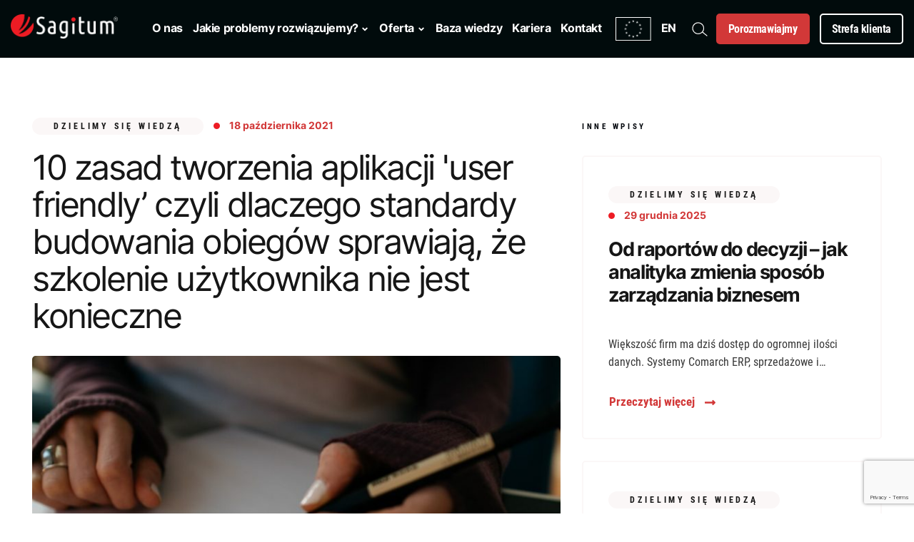

--- FILE ---
content_type: text/html; charset=UTF-8
request_url: https://sagitum.pl/10-zasad-tworzenia-aplikacji-user-friendly-czyli-dlaczego-standardy-budowania-obiegow-sprawiaja-ze-szkolenie-uzytkownika-nie-jest-konieczne/
body_size: 21753
content:
<!doctype html>
<html lang="pl-PL">
<head>
	<div id="fb-root"></div>
	<script async defer crossorigin="anonymous" src="https://connect.facebook.net/pl_PL/sdk.js#xfbml=1&version=v14.0&appId=1388742951263040&autoLogAppEvents=1" nonce="pRL0HPW9"></script>
	
	<meta charset="UTF-8">
	<meta name="viewport" content="width=device-width, initial-scale=1">
	<meta name="facebook-domain-verification" content="te0fpyx06fibmh1gc48cly7iawyzmu" />
	<link rel="profile" href="https://gmpg.org/xfn/11">

		<!-- <<title> 10 zasad tworzenia aplikacji 'user friendly&#8217;​ czyli dlaczego standardy budowania obiegów sprawiają, że szkolenie użytkownika nie jest konieczne </title>			
<meta name="ROBOTS" content="index, follow">
<meta name="theme-color" content="#f7f7f7">	

<meta name="description" content=""/>
<meta name="keywords" content="">
<meta name="author" content="">
<meta name="viewport" content="width=device-width, initial-scale=1">
<!-- <link rel="canonical" href="" 
<meta property="og:url" content="https://sagitum.pl/10-zasad-tworzenia-aplikacji-user-friendly-czyli-dlaczego-standardy-budowania-obiegow-sprawiaja-ze-szkolenie-uzytkownika-nie-jest-konieczne/" />

<meta name="twitter:card" content="summary" />
<meta name="twitter:description" content="<p>Z artykułu dowiesz się, m.in.: dlaczego narzucony standard realizacyjny zwiększa efektywność pracowników wykorzystujących systemy workflow, o co warto zadbać, by [&hellip;]</p>
" />
<meta name="twitter:title" content="10 zasad tworzenia aplikacji 'user friendly&#8217;​ czyli dlaczego standardy budowania obiegów sprawiają, że szkolenie użytkownika nie jest konieczne" />
<meta name="twitter:image" content="https://sagitum.pl/wp-content/uploads/2022/10/1634543463550.jpg" />

<!-- Open Graph -->
<!-- <meta property="fb:app_id" 		  content="782945519117051"/> -->
<meta property="og:site_name" content="" />
<meta property="og:url"           content="https://sagitum.pl/10-zasad-tworzenia-aplikacji-user-friendly-czyli-dlaczego-standardy-budowania-obiegow-sprawiaja-ze-szkolenie-uzytkownika-nie-jest-konieczne/" />
<meta property="og:type"          content="website" />
<meta property="og:title"         content="10 zasad tworzenia aplikacji 'user friendly&#8217;​ czyli dlaczego standardy budowania obiegów sprawiają, że szkolenie użytkownika nie jest konieczne" />
<meta property="og:description"   content="<p>Z artykułu dowiesz się, m.in.: dlaczego narzucony standard realizacyjny zwiększa efektywność pracowników wykorzystujących systemy workflow, o co warto zadbać, by [&hellip;]</p>
" />
<meta property="og:image"         content="https://sagitum.pl/wp-content/uploads/2022/10/1634543463550.jpg" />
	
<link rel="apple-touch-icon" sizes="57x57" href="/wp-content/uploads/2022/11/favicon-sagitum.png">
<link rel="apple-touch-icon" sizes="60x60" href="/wp-content/uploads/2022/11/favicon-sagitum.png">
<link rel="apple-touch-icon" sizes="72x72" href="/wp-content/uploads/2022/11/favicon-sagitum.png">
<link rel="apple-touch-icon" sizes="76x76" href="/wp-content/uploads/2022/11/favicon-sagitum.png">
<link rel="apple-touch-icon" sizes="114x114" href="/wp-content/uploads/2022/11/favicon-sagitum.png">
<link rel="apple-touch-icon" sizes="120x120" href="/wp-content/uploads/2022/11/favicon-sagitum.png">
<link rel="apple-touch-icon" sizes="144x144" href="/wp-content/uploads/2022/11/favicon-sagitum.png">
<link rel="apple-touch-icon" sizes="152x152" href="/wp-content/uploads/2022/11/favicon-sagitum.png">
<link rel="apple-touch-icon" sizes="180x180" href="/wp-content/uploads/2022/11/favicon-sagitum.png">
<link rel="apple-touch-icon" sizes="256x256" href="/wp-content/uploads/2022/11/favicon-sagitum.png">
<link rel="icon" type="image/png" sizes="192x192"  href="/wp-content/uploads/2022/11/favicon-sagitum.png">
<link rel="icon" type="image/png" sizes="32x32" href="/wp-content/uploads/2022/11/favicon-sagitum.png">
<link rel="icon" type="image/png" sizes="96x96" href="/wp-content/uploads/2022/11/favicon-sagitum.png">
<link rel="icon" type="image/png" sizes="16x16" href="/wp-content/uploads/2022/11/favicon-sagitum.png">	
	<meta name='robots' content='index, follow, max-image-preview:large, max-snippet:-1, max-video-preview:-1' />
<script id="cookie-law-info-gcm-var-js">
var _ckyGcm = {"status":true,"default_settings":[{"analytics":"granted","advertisement":"granted","functional":"granted","necessary":"granted","ad_user_data":"granted","ad_personalization":"granted","regions":"All"}],"wait_for_update":2000,"url_passthrough":false,"ads_data_redaction":false};
</script>
<script id="cookie-law-info-gcm-js" type="text/javascript" src="https://sagitum.pl/wp-content/plugins/cookie-law-info/lite/frontend/js/gcm.min.js"></script>
<script id="cookieyes" type="text/javascript" src="https://cdn-cookieyes.com/client_data/2bc0be976e6ce9732c65bb96/script.js"></script>
	<!-- This site is optimized with the Yoast SEO Premium plugin v22.2 (Yoast SEO v26.7) - https://yoast.com/wordpress/plugins/seo/ -->
	<title>10 zasad tworzenia aplikacji &#039;user friendly&#039;​ czyli dlaczego standardy budowania obiegów sprawiają, że szkolenie użytkownika nie jest konieczne - Sagitum</title>
	<link rel="canonical" href="https://sagitum.pl/10-zasad-tworzenia-aplikacji-user-friendly-czyli-dlaczego-standardy-budowania-obiegow-sprawiaja-ze-szkolenie-uzytkownika-nie-jest-konieczne/" />
	<meta property="og:locale" content="pl_PL" />
	<meta property="og:type" content="article" />
	<meta property="og:title" content="10 zasad tworzenia aplikacji &#039;user friendly&#039;​ czyli dlaczego standardy budowania obiegów sprawiają, że szkolenie użytkownika nie jest konieczne" />
	<meta property="og:description" content="Z artykułu dowiesz się, m.in.: dlaczego narzucony standard realizacyjny zwiększa efektywność pracowników wykorzystujących systemy workflow, o co warto zadbać, by [&hellip;]" />
	<meta property="og:url" content="https://sagitum.pl/10-zasad-tworzenia-aplikacji-user-friendly-czyli-dlaczego-standardy-budowania-obiegow-sprawiaja-ze-szkolenie-uzytkownika-nie-jest-konieczne/" />
	<meta property="og:site_name" content="Sagitum" />
	<meta property="article:publisher" content="https://www.facebook.com/sagitumsa" />
	<meta property="article:published_time" content="2021-10-18T10:57:21+00:00" />
	<meta property="article:modified_time" content="2025-12-05T07:18:28+00:00" />
	<meta property="og:image" content="https://sagitum.pl/wp-content/uploads/2022/10/1634543463550.jpg" />
	<meta property="og:image:width" content="1080" />
	<meta property="og:image:height" content="720" />
	<meta property="og:image:type" content="image/jpeg" />
	<meta name="author" content="Aleksandra Nowak" />
	<meta name="twitter:card" content="summary_large_image" />
	<meta name="twitter:label1" content="Napisane przez" />
	<meta name="twitter:data1" content="Aleksandra Nowak" />
	<meta name="twitter:label2" content="Szacowany czas czytania" />
	<meta name="twitter:data2" content="1 minuta" />
	<script type="application/ld+json" class="yoast-schema-graph">{"@context":"https://schema.org","@graph":[{"@type":"Article","@id":"https://sagitum.pl/10-zasad-tworzenia-aplikacji-user-friendly-czyli-dlaczego-standardy-budowania-obiegow-sprawiaja-ze-szkolenie-uzytkownika-nie-jest-konieczne/#article","isPartOf":{"@id":"https://sagitum.pl/10-zasad-tworzenia-aplikacji-user-friendly-czyli-dlaczego-standardy-budowania-obiegow-sprawiaja-ze-szkolenie-uzytkownika-nie-jest-konieczne/"},"author":{"name":"Aleksandra Nowak","@id":"https://sagitum.pl/#/schema/person/c8b726b1090d1399ec44eda569bbf11f"},"headline":"10 zasad tworzenia aplikacji 'user friendly&#8217;​ czyli dlaczego standardy budowania obiegów sprawiają, że szkolenie użytkownika nie jest konieczne","datePublished":"2021-10-18T10:57:21+00:00","dateModified":"2025-12-05T07:18:28+00:00","mainEntityOfPage":{"@id":"https://sagitum.pl/10-zasad-tworzenia-aplikacji-user-friendly-czyli-dlaczego-standardy-budowania-obiegow-sprawiaja-ze-szkolenie-uzytkownika-nie-jest-konieczne/"},"wordCount":240,"publisher":{"@id":"https://sagitum.pl/#organization"},"image":{"@id":"https://sagitum.pl/10-zasad-tworzenia-aplikacji-user-friendly-czyli-dlaczego-standardy-budowania-obiegow-sprawiaja-ze-szkolenie-uzytkownika-nie-jest-konieczne/#primaryimage"},"thumbnailUrl":"https://sagitum.pl/wp-content/uploads/2022/10/1634543463550.jpg","articleSection":["Artykuły branżowe"],"inLanguage":"pl-PL"},{"@type":"WebPage","@id":"https://sagitum.pl/10-zasad-tworzenia-aplikacji-user-friendly-czyli-dlaczego-standardy-budowania-obiegow-sprawiaja-ze-szkolenie-uzytkownika-nie-jest-konieczne/","url":"https://sagitum.pl/10-zasad-tworzenia-aplikacji-user-friendly-czyli-dlaczego-standardy-budowania-obiegow-sprawiaja-ze-szkolenie-uzytkownika-nie-jest-konieczne/","name":"10 zasad tworzenia aplikacji 'user friendly'​ czyli dlaczego standardy budowania obiegów sprawiają, że szkolenie użytkownika nie jest konieczne - Sagitum","isPartOf":{"@id":"https://sagitum.pl/#website"},"primaryImageOfPage":{"@id":"https://sagitum.pl/10-zasad-tworzenia-aplikacji-user-friendly-czyli-dlaczego-standardy-budowania-obiegow-sprawiaja-ze-szkolenie-uzytkownika-nie-jest-konieczne/#primaryimage"},"image":{"@id":"https://sagitum.pl/10-zasad-tworzenia-aplikacji-user-friendly-czyli-dlaczego-standardy-budowania-obiegow-sprawiaja-ze-szkolenie-uzytkownika-nie-jest-konieczne/#primaryimage"},"thumbnailUrl":"https://sagitum.pl/wp-content/uploads/2022/10/1634543463550.jpg","datePublished":"2021-10-18T10:57:21+00:00","dateModified":"2025-12-05T07:18:28+00:00","breadcrumb":{"@id":"https://sagitum.pl/10-zasad-tworzenia-aplikacji-user-friendly-czyli-dlaczego-standardy-budowania-obiegow-sprawiaja-ze-szkolenie-uzytkownika-nie-jest-konieczne/#breadcrumb"},"inLanguage":"pl-PL","potentialAction":[{"@type":"ReadAction","target":["https://sagitum.pl/10-zasad-tworzenia-aplikacji-user-friendly-czyli-dlaczego-standardy-budowania-obiegow-sprawiaja-ze-szkolenie-uzytkownika-nie-jest-konieczne/"]}]},{"@type":"ImageObject","inLanguage":"pl-PL","@id":"https://sagitum.pl/10-zasad-tworzenia-aplikacji-user-friendly-czyli-dlaczego-standardy-budowania-obiegow-sprawiaja-ze-szkolenie-uzytkownika-nie-jest-konieczne/#primaryimage","url":"https://sagitum.pl/wp-content/uploads/2022/10/1634543463550.jpg","contentUrl":"https://sagitum.pl/wp-content/uploads/2022/10/1634543463550.jpg","width":1080,"height":720},{"@type":"BreadcrumbList","@id":"https://sagitum.pl/10-zasad-tworzenia-aplikacji-user-friendly-czyli-dlaczego-standardy-budowania-obiegow-sprawiaja-ze-szkolenie-uzytkownika-nie-jest-konieczne/#breadcrumb","itemListElement":[{"@type":"ListItem","position":1,"name":"Strona główna","item":"https://sagitum.pl/"},{"@type":"ListItem","position":2,"name":"10 zasad tworzenia aplikacji 'user friendly&#8217;​ czyli dlaczego standardy budowania obiegów sprawiają, że szkolenie użytkownika nie jest konieczne"}]},{"@type":"WebSite","@id":"https://sagitum.pl/#website","url":"https://sagitum.pl/","name":"Sagitum","description":"Nowoczesne rozwiązania IT dla biznesu - Sagitum","publisher":{"@id":"https://sagitum.pl/#organization"},"potentialAction":[{"@type":"SearchAction","target":{"@type":"EntryPoint","urlTemplate":"https://sagitum.pl/?s={search_term_string}"},"query-input":{"@type":"PropertyValueSpecification","valueRequired":true,"valueName":"search_term_string"}}],"inLanguage":"pl-PL"},{"@type":"Organization","@id":"https://sagitum.pl/#organization","name":"Sagitum","url":"https://sagitum.pl/","logo":{"@type":"ImageObject","inLanguage":"pl-PL","@id":"https://sagitum.pl/#/schema/logo/image/","url":"https://sagitum.pl/wp-content/uploads/2022/11/Sagitum_logo-R-1.png","contentUrl":"https://sagitum.pl/wp-content/uploads/2022/11/Sagitum_logo-R-1.png","width":500,"height":125,"caption":"Sagitum"},"image":{"@id":"https://sagitum.pl/#/schema/logo/image/"},"sameAs":["https://www.facebook.com/sagitumsa"]},{"@type":"Person","@id":"https://sagitum.pl/#/schema/person/c8b726b1090d1399ec44eda569bbf11f","name":"Aleksandra Nowak","image":{"@type":"ImageObject","inLanguage":"pl-PL","@id":"https://sagitum.pl/#/schema/person/image/","url":"https://secure.gravatar.com/avatar/37e4ffec6ed9c47931835717203575b32073c5c26a13c26e8a8e5f56d0ae1073?s=96&d=mm&r=g","contentUrl":"https://secure.gravatar.com/avatar/37e4ffec6ed9c47931835717203575b32073c5c26a13c26e8a8e5f56d0ae1073?s=96&d=mm&r=g","caption":"Aleksandra Nowak"}}]}</script>
	<!-- / Yoast SEO Premium plugin. -->


<link rel="alternate" type="application/rss+xml" title="Sagitum &raquo; Kanał z wpisami" href="https://sagitum.pl/feed/" />
<link rel="alternate" type="application/rss+xml" title="Sagitum &raquo; Kanał z komentarzami" href="https://sagitum.pl/comments/feed/" />
<link rel="alternate" title="oEmbed (JSON)" type="application/json+oembed" href="https://sagitum.pl/wp-json/oembed/1.0/embed?url=https%3A%2F%2Fsagitum.pl%2F10-zasad-tworzenia-aplikacji-user-friendly-czyli-dlaczego-standardy-budowania-obiegow-sprawiaja-ze-szkolenie-uzytkownika-nie-jest-konieczne%2F" />
<link rel="alternate" title="oEmbed (XML)" type="text/xml+oembed" href="https://sagitum.pl/wp-json/oembed/1.0/embed?url=https%3A%2F%2Fsagitum.pl%2F10-zasad-tworzenia-aplikacji-user-friendly-czyli-dlaczego-standardy-budowania-obiegow-sprawiaja-ze-szkolenie-uzytkownika-nie-jest-konieczne%2F&#038;format=xml" />
<style id='wp-img-auto-sizes-contain-inline-css'>
img:is([sizes=auto i],[sizes^="auto," i]){contain-intrinsic-size:3000px 1500px}
/*# sourceURL=wp-img-auto-sizes-contain-inline-css */
</style>
<style id='wp-emoji-styles-inline-css'>

	img.wp-smiley, img.emoji {
		display: inline !important;
		border: none !important;
		box-shadow: none !important;
		height: 1em !important;
		width: 1em !important;
		margin: 0 0.07em !important;
		vertical-align: -0.1em !important;
		background: none !important;
		padding: 0 !important;
	}
/*# sourceURL=wp-emoji-styles-inline-css */
</style>
<style id='wp-block-library-inline-css'>
:root{--wp-block-synced-color:#7a00df;--wp-block-synced-color--rgb:122,0,223;--wp-bound-block-color:var(--wp-block-synced-color);--wp-editor-canvas-background:#ddd;--wp-admin-theme-color:#007cba;--wp-admin-theme-color--rgb:0,124,186;--wp-admin-theme-color-darker-10:#006ba1;--wp-admin-theme-color-darker-10--rgb:0,107,160.5;--wp-admin-theme-color-darker-20:#005a87;--wp-admin-theme-color-darker-20--rgb:0,90,135;--wp-admin-border-width-focus:2px}@media (min-resolution:192dpi){:root{--wp-admin-border-width-focus:1.5px}}.wp-element-button{cursor:pointer}:root .has-very-light-gray-background-color{background-color:#eee}:root .has-very-dark-gray-background-color{background-color:#313131}:root .has-very-light-gray-color{color:#eee}:root .has-very-dark-gray-color{color:#313131}:root .has-vivid-green-cyan-to-vivid-cyan-blue-gradient-background{background:linear-gradient(135deg,#00d084,#0693e3)}:root .has-purple-crush-gradient-background{background:linear-gradient(135deg,#34e2e4,#4721fb 50%,#ab1dfe)}:root .has-hazy-dawn-gradient-background{background:linear-gradient(135deg,#faaca8,#dad0ec)}:root .has-subdued-olive-gradient-background{background:linear-gradient(135deg,#fafae1,#67a671)}:root .has-atomic-cream-gradient-background{background:linear-gradient(135deg,#fdd79a,#004a59)}:root .has-nightshade-gradient-background{background:linear-gradient(135deg,#330968,#31cdcf)}:root .has-midnight-gradient-background{background:linear-gradient(135deg,#020381,#2874fc)}:root{--wp--preset--font-size--normal:16px;--wp--preset--font-size--huge:42px}.has-regular-font-size{font-size:1em}.has-larger-font-size{font-size:2.625em}.has-normal-font-size{font-size:var(--wp--preset--font-size--normal)}.has-huge-font-size{font-size:var(--wp--preset--font-size--huge)}.has-text-align-center{text-align:center}.has-text-align-left{text-align:left}.has-text-align-right{text-align:right}.has-fit-text{white-space:nowrap!important}#end-resizable-editor-section{display:none}.aligncenter{clear:both}.items-justified-left{justify-content:flex-start}.items-justified-center{justify-content:center}.items-justified-right{justify-content:flex-end}.items-justified-space-between{justify-content:space-between}.screen-reader-text{border:0;clip-path:inset(50%);height:1px;margin:-1px;overflow:hidden;padding:0;position:absolute;width:1px;word-wrap:normal!important}.screen-reader-text:focus{background-color:#ddd;clip-path:none;color:#444;display:block;font-size:1em;height:auto;left:5px;line-height:normal;padding:15px 23px 14px;text-decoration:none;top:5px;width:auto;z-index:100000}html :where(.has-border-color){border-style:solid}html :where([style*=border-top-color]){border-top-style:solid}html :where([style*=border-right-color]){border-right-style:solid}html :where([style*=border-bottom-color]){border-bottom-style:solid}html :where([style*=border-left-color]){border-left-style:solid}html :where([style*=border-width]){border-style:solid}html :where([style*=border-top-width]){border-top-style:solid}html :where([style*=border-right-width]){border-right-style:solid}html :where([style*=border-bottom-width]){border-bottom-style:solid}html :where([style*=border-left-width]){border-left-style:solid}html :where(img[class*=wp-image-]){height:auto;max-width:100%}:where(figure){margin:0 0 1em}html :where(.is-position-sticky){--wp-admin--admin-bar--position-offset:var(--wp-admin--admin-bar--height,0px)}@media screen and (max-width:600px){html :where(.is-position-sticky){--wp-admin--admin-bar--position-offset:0px}}

/*# sourceURL=wp-block-library-inline-css */
</style><style id='wp-block-group-inline-css'>
.wp-block-group{box-sizing:border-box}:where(.wp-block-group.wp-block-group-is-layout-constrained){position:relative}
/*# sourceURL=https://sagitum.pl/wp-includes/blocks/group/style.min.css */
</style>
<style id='global-styles-inline-css'>
:root{--wp--preset--aspect-ratio--square: 1;--wp--preset--aspect-ratio--4-3: 4/3;--wp--preset--aspect-ratio--3-4: 3/4;--wp--preset--aspect-ratio--3-2: 3/2;--wp--preset--aspect-ratio--2-3: 2/3;--wp--preset--aspect-ratio--16-9: 16/9;--wp--preset--aspect-ratio--9-16: 9/16;--wp--preset--color--black: #000000;--wp--preset--color--cyan-bluish-gray: #abb8c3;--wp--preset--color--white: #ffffff;--wp--preset--color--pale-pink: #f78da7;--wp--preset--color--vivid-red: #cf2e2e;--wp--preset--color--luminous-vivid-orange: #ff6900;--wp--preset--color--luminous-vivid-amber: #fcb900;--wp--preset--color--light-green-cyan: #7bdcb5;--wp--preset--color--vivid-green-cyan: #00d084;--wp--preset--color--pale-cyan-blue: #8ed1fc;--wp--preset--color--vivid-cyan-blue: #0693e3;--wp--preset--color--vivid-purple: #9b51e0;--wp--preset--gradient--vivid-cyan-blue-to-vivid-purple: linear-gradient(135deg,rgb(6,147,227) 0%,rgb(155,81,224) 100%);--wp--preset--gradient--light-green-cyan-to-vivid-green-cyan: linear-gradient(135deg,rgb(122,220,180) 0%,rgb(0,208,130) 100%);--wp--preset--gradient--luminous-vivid-amber-to-luminous-vivid-orange: linear-gradient(135deg,rgb(252,185,0) 0%,rgb(255,105,0) 100%);--wp--preset--gradient--luminous-vivid-orange-to-vivid-red: linear-gradient(135deg,rgb(255,105,0) 0%,rgb(207,46,46) 100%);--wp--preset--gradient--very-light-gray-to-cyan-bluish-gray: linear-gradient(135deg,rgb(238,238,238) 0%,rgb(169,184,195) 100%);--wp--preset--gradient--cool-to-warm-spectrum: linear-gradient(135deg,rgb(74,234,220) 0%,rgb(151,120,209) 20%,rgb(207,42,186) 40%,rgb(238,44,130) 60%,rgb(251,105,98) 80%,rgb(254,248,76) 100%);--wp--preset--gradient--blush-light-purple: linear-gradient(135deg,rgb(255,206,236) 0%,rgb(152,150,240) 100%);--wp--preset--gradient--blush-bordeaux: linear-gradient(135deg,rgb(254,205,165) 0%,rgb(254,45,45) 50%,rgb(107,0,62) 100%);--wp--preset--gradient--luminous-dusk: linear-gradient(135deg,rgb(255,203,112) 0%,rgb(199,81,192) 50%,rgb(65,88,208) 100%);--wp--preset--gradient--pale-ocean: linear-gradient(135deg,rgb(255,245,203) 0%,rgb(182,227,212) 50%,rgb(51,167,181) 100%);--wp--preset--gradient--electric-grass: linear-gradient(135deg,rgb(202,248,128) 0%,rgb(113,206,126) 100%);--wp--preset--gradient--midnight: linear-gradient(135deg,rgb(2,3,129) 0%,rgb(40,116,252) 100%);--wp--preset--font-size--small: 13px;--wp--preset--font-size--medium: 20px;--wp--preset--font-size--large: 36px;--wp--preset--font-size--x-large: 42px;--wp--preset--spacing--20: 0.44rem;--wp--preset--spacing--30: 0.67rem;--wp--preset--spacing--40: 1rem;--wp--preset--spacing--50: 1.5rem;--wp--preset--spacing--60: 2.25rem;--wp--preset--spacing--70: 3.38rem;--wp--preset--spacing--80: 5.06rem;--wp--preset--shadow--natural: 6px 6px 9px rgba(0, 0, 0, 0.2);--wp--preset--shadow--deep: 12px 12px 50px rgba(0, 0, 0, 0.4);--wp--preset--shadow--sharp: 6px 6px 0px rgba(0, 0, 0, 0.2);--wp--preset--shadow--outlined: 6px 6px 0px -3px rgb(255, 255, 255), 6px 6px rgb(0, 0, 0);--wp--preset--shadow--crisp: 6px 6px 0px rgb(0, 0, 0);}:where(.is-layout-flex){gap: 0.5em;}:where(.is-layout-grid){gap: 0.5em;}body .is-layout-flex{display: flex;}.is-layout-flex{flex-wrap: wrap;align-items: center;}.is-layout-flex > :is(*, div){margin: 0;}body .is-layout-grid{display: grid;}.is-layout-grid > :is(*, div){margin: 0;}:where(.wp-block-columns.is-layout-flex){gap: 2em;}:where(.wp-block-columns.is-layout-grid){gap: 2em;}:where(.wp-block-post-template.is-layout-flex){gap: 1.25em;}:where(.wp-block-post-template.is-layout-grid){gap: 1.25em;}.has-black-color{color: var(--wp--preset--color--black) !important;}.has-cyan-bluish-gray-color{color: var(--wp--preset--color--cyan-bluish-gray) !important;}.has-white-color{color: var(--wp--preset--color--white) !important;}.has-pale-pink-color{color: var(--wp--preset--color--pale-pink) !important;}.has-vivid-red-color{color: var(--wp--preset--color--vivid-red) !important;}.has-luminous-vivid-orange-color{color: var(--wp--preset--color--luminous-vivid-orange) !important;}.has-luminous-vivid-amber-color{color: var(--wp--preset--color--luminous-vivid-amber) !important;}.has-light-green-cyan-color{color: var(--wp--preset--color--light-green-cyan) !important;}.has-vivid-green-cyan-color{color: var(--wp--preset--color--vivid-green-cyan) !important;}.has-pale-cyan-blue-color{color: var(--wp--preset--color--pale-cyan-blue) !important;}.has-vivid-cyan-blue-color{color: var(--wp--preset--color--vivid-cyan-blue) !important;}.has-vivid-purple-color{color: var(--wp--preset--color--vivid-purple) !important;}.has-black-background-color{background-color: var(--wp--preset--color--black) !important;}.has-cyan-bluish-gray-background-color{background-color: var(--wp--preset--color--cyan-bluish-gray) !important;}.has-white-background-color{background-color: var(--wp--preset--color--white) !important;}.has-pale-pink-background-color{background-color: var(--wp--preset--color--pale-pink) !important;}.has-vivid-red-background-color{background-color: var(--wp--preset--color--vivid-red) !important;}.has-luminous-vivid-orange-background-color{background-color: var(--wp--preset--color--luminous-vivid-orange) !important;}.has-luminous-vivid-amber-background-color{background-color: var(--wp--preset--color--luminous-vivid-amber) !important;}.has-light-green-cyan-background-color{background-color: var(--wp--preset--color--light-green-cyan) !important;}.has-vivid-green-cyan-background-color{background-color: var(--wp--preset--color--vivid-green-cyan) !important;}.has-pale-cyan-blue-background-color{background-color: var(--wp--preset--color--pale-cyan-blue) !important;}.has-vivid-cyan-blue-background-color{background-color: var(--wp--preset--color--vivid-cyan-blue) !important;}.has-vivid-purple-background-color{background-color: var(--wp--preset--color--vivid-purple) !important;}.has-black-border-color{border-color: var(--wp--preset--color--black) !important;}.has-cyan-bluish-gray-border-color{border-color: var(--wp--preset--color--cyan-bluish-gray) !important;}.has-white-border-color{border-color: var(--wp--preset--color--white) !important;}.has-pale-pink-border-color{border-color: var(--wp--preset--color--pale-pink) !important;}.has-vivid-red-border-color{border-color: var(--wp--preset--color--vivid-red) !important;}.has-luminous-vivid-orange-border-color{border-color: var(--wp--preset--color--luminous-vivid-orange) !important;}.has-luminous-vivid-amber-border-color{border-color: var(--wp--preset--color--luminous-vivid-amber) !important;}.has-light-green-cyan-border-color{border-color: var(--wp--preset--color--light-green-cyan) !important;}.has-vivid-green-cyan-border-color{border-color: var(--wp--preset--color--vivid-green-cyan) !important;}.has-pale-cyan-blue-border-color{border-color: var(--wp--preset--color--pale-cyan-blue) !important;}.has-vivid-cyan-blue-border-color{border-color: var(--wp--preset--color--vivid-cyan-blue) !important;}.has-vivid-purple-border-color{border-color: var(--wp--preset--color--vivid-purple) !important;}.has-vivid-cyan-blue-to-vivid-purple-gradient-background{background: var(--wp--preset--gradient--vivid-cyan-blue-to-vivid-purple) !important;}.has-light-green-cyan-to-vivid-green-cyan-gradient-background{background: var(--wp--preset--gradient--light-green-cyan-to-vivid-green-cyan) !important;}.has-luminous-vivid-amber-to-luminous-vivid-orange-gradient-background{background: var(--wp--preset--gradient--luminous-vivid-amber-to-luminous-vivid-orange) !important;}.has-luminous-vivid-orange-to-vivid-red-gradient-background{background: var(--wp--preset--gradient--luminous-vivid-orange-to-vivid-red) !important;}.has-very-light-gray-to-cyan-bluish-gray-gradient-background{background: var(--wp--preset--gradient--very-light-gray-to-cyan-bluish-gray) !important;}.has-cool-to-warm-spectrum-gradient-background{background: var(--wp--preset--gradient--cool-to-warm-spectrum) !important;}.has-blush-light-purple-gradient-background{background: var(--wp--preset--gradient--blush-light-purple) !important;}.has-blush-bordeaux-gradient-background{background: var(--wp--preset--gradient--blush-bordeaux) !important;}.has-luminous-dusk-gradient-background{background: var(--wp--preset--gradient--luminous-dusk) !important;}.has-pale-ocean-gradient-background{background: var(--wp--preset--gradient--pale-ocean) !important;}.has-electric-grass-gradient-background{background: var(--wp--preset--gradient--electric-grass) !important;}.has-midnight-gradient-background{background: var(--wp--preset--gradient--midnight) !important;}.has-small-font-size{font-size: var(--wp--preset--font-size--small) !important;}.has-medium-font-size{font-size: var(--wp--preset--font-size--medium) !important;}.has-large-font-size{font-size: var(--wp--preset--font-size--large) !important;}.has-x-large-font-size{font-size: var(--wp--preset--font-size--x-large) !important;}
/*# sourceURL=global-styles-inline-css */
</style>

<style id='classic-theme-styles-inline-css'>
/*! This file is auto-generated */
.wp-block-button__link{color:#fff;background-color:#32373c;border-radius:9999px;box-shadow:none;text-decoration:none;padding:calc(.667em + 2px) calc(1.333em + 2px);font-size:1.125em}.wp-block-file__button{background:#32373c;color:#fff;text-decoration:none}
/*# sourceURL=/wp-includes/css/classic-themes.min.css */
</style>
<link rel='stylesheet' id='contact-form-7-css' href='https://sagitum.pl/wp-content/plugins/contact-form-7/includes/css/styles.css?ver=6.1.4' media='all' />
<link rel='stylesheet' id='sagitum-bootsrapcss-css' href='https://sagitum.pl/wp-content/themes/sagitum/assets/css/bootstrap.min.css?ver=6.9' media='all' />
<link rel='stylesheet' id='sagitum-normalize-css' href='https://sagitum.pl/wp-content/themes/sagitum/assets/css/normalize.css?ver=6.9' media='all' />
<link rel='stylesheet' id='sagitum-owlcarousel-css' href='https://sagitum.pl/wp-content/themes/sagitum/assets/css/owl.carousel.min.css?ver=6.9' media='all' />
<link rel='stylesheet' id='sagitum-owlcarouseltheme-css' href='https://sagitum.pl/wp-content/themes/sagitum/assets/css/owl.theme.default.min.css?ver=6.9' media='all' />
<link rel='stylesheet' id='sagitum-style-css' href='https://sagitum.pl/wp-content/themes/sagitum/style.css?ver=6.9' media='all' />
<link rel='stylesheet' id='sagitum-maincss-css' href='https://sagitum.pl/wp-content/themes/sagitum/assets/css/main.css?ver=6.9' media='all' />
<script src="https://sagitum.pl/wp-content/themes/sagitum/assets/js/vendor/modernizr-3.6.0.min.js?ver=6.9" id="sagitum-modernizr-js"></script>
<script src="https://sagitum.pl/wp-content/themes/sagitum/assets/js/vendor/jquery-3.4.1.min.js?ver=6.9" id="sagitum-jquery-js"></script>
<script src="https://sagitum.pl/wp-content/themes/sagitum/assets/js/macy.js?ver=6.9" id="sagitum-masonrygrid-js"></script>
<script src="https://sagitum.pl/wp-content/themes/sagitum/assets/js/popper.min.js?ver=6.9" id="sagitum-popper-js"></script>
<script src="https://sagitum.pl/wp-content/themes/sagitum/assets/js/bootstrap.min.js?ver=6.9" id="sagitum-bootstrapjs-js"></script>
<script src="https://sagitum.pl/wp-content/themes/sagitum/assets/js/plugins.js?ver=6.9" id="sagitum-plugins-js"></script>
<script src="https://sagitum.pl/wp-content/themes/sagitum/assets/js/main.js?ver=6.9" id="sagitum-main-js"></script>
<script src="https://sagitum.pl/wp-content/themes/sagitum/assets/js/owl.carousel.min.js?ver=6.9" id="sagitum-owlcarouseljs-js"></script>
<link rel="https://api.w.org/" href="https://sagitum.pl/wp-json/" /><link rel="alternate" title="JSON" type="application/json" href="https://sagitum.pl/wp-json/wp/v2/posts/3605" /><link rel="EditURI" type="application/rsd+xml" title="RSD" href="https://sagitum.pl/xmlrpc.php?rsd" />
<meta name="generator" content="WordPress 6.9" />
<link rel='shortlink' href='https://sagitum.pl/?p=3605' />
<link rel="icon" href="https://sagitum.pl/wp-content/uploads/2022/11/favicon.ico" sizes="32x32" />
<link rel="icon" href="https://sagitum.pl/wp-content/uploads/2022/11/favicon.ico" sizes="192x192" />
<link rel="apple-touch-icon" href="https://sagitum.pl/wp-content/uploads/2022/11/favicon.ico" />
<meta name="msapplication-TileImage" content="https://sagitum.pl/wp-content/uploads/2022/11/favicon.ico" />
	
	<!-- Google Tag Manager -->
<script>(function(w,d,s,l,i){w[l]=w[l]||[];w[l].push({'gtm.start':
new Date().getTime(),event:'gtm.js'});var f=d.getElementsByTagName(s)[0],
j=d.createElement(s),dl=l!='dataLayer'?'&l='+l:'';j.async=true;j.src=
'https://www.googletagmanager.com/gtm.js?id='+i+dl;f.parentNode.insertBefore(j,f);
})(window,document,'script','dataLayer','GTM-5VG6ZP4');</script>
<!-- End Google Tag Manager -->

<!-- GetResponse Analytics -->
  <script type="text/javascript">
      
  (function(m, o, n, t, e, r, _){
          m['__GetResponseAnalyticsObject'] = e;m[e] = m[e] || function() {(m[e].q = m[e].q || []).push(arguments)};
          r = o.createElement(n);_ = o.getElementsByTagName(n)[0];r.async = 1;r.src = t;r.setAttribute('crossorigin', 'use-credentials');_.parentNode .insertBefore(r, _);
      })(window, document, 'script', 'https://an.gr-wcon.com/script/3d257f5e-ed5e-4c5a-96ea-1a1e6ec81c0d/ga.js', 'GrTracking');


  </script>
  <!-- End GetResponse Analytics -->
	
</head>

<body data-rsssl=1 class="wp-singular post-template-default single single-post postid-3605 single-format-standard wp-theme-sagitum">
	
<!-- Google Tag Manager (noscript) -->
<noscript><iframe src="https://www.googletagmanager.com/ns.html?id=GTM-5VG6ZP4"
height="0" width="0" style="display:none;visibility:hidden"></iframe></noscript>
<!-- End Google Tag Manager (noscript) -->
	
<div id="page" class="site">
	<a class="skip-link screen-reader-text" href="#primary">Skip to content</a>

	<header id="masthead" class="site-header">

		<section class="sec-h">

    <div class="container-fluid cont-h">
        <div class="row w1920">
            <div class="col-md-12 rgt mob-np col-12-h">
				
                <div class="box-logo-h">
                    <a class="a-logo" href="/" title="Logo Sagitum">
                        <figure class="fig-logo-h">
                            <img
                                class="img-h"
                                src="/wp-content/uploads/2022/08/logo.png"
                                alt="Logo Sagitum"
                            />
                        </figure>
                    </a>
                </div> <!-- .box-logo-h -->
								<div class="box-nav">
					
					<figure class="fig-mark-mob-menu">
						<img
							 class="img-mark-mob-menu"
							 src="/wp-content/uploads/2022/09/fig-mark-mob.png"
							 alt="Sagitum"
							 loading="lazy"
						/>
					</figure>
					
					  <nav class="nav-h">
						  <p class="p-mob-menu-title">
							  NAWIGACJA
						  </p>
						<ul class="ul-h">
							<li class="li-home">
								<a class="a-h " href="/"  title="Strona główna">
									Strona główna
								</a>
							</li>
							<li>
								<a class="a-h " href="/o-nas/" title="O nas">
									O nas
								</a>
							</li>
							<li class="li-drop-prob">
								<button class="btn-menu-h clc-drop-prob " title="Jakie problemy rozwiązujemy?">
									Jakie problemy rozwiązujemy?
									<img
										 class="img-menu"
										 src="/wp-content/uploads/2022/08/arr-menu.png"
										 alt="Rozwiń Menu"
										 loading="lazy"
									/>
								</button>
								<section class="sec-menu sec-menu-prob" style="background-image: url('/wp-content/uploads/2022/08/bg-menu.jpg');">

	<div class="container-fluid">
		<div class="row w1920">
			<div class="col-md-4 lft col-md-menu">
				<figure class="fig-menu-mark">
					<img
						 class="img-menu-mark"
						 src="/wp-content/uploads/2022/08/mark-menu.png"
						 alt="Menu"
						 loading="lazy"
					/>
				</figure>
				<div class="box-menu-title">
					<h2 class="h2-page h2-page-fff">
						PROBLEMY
					</h2>
					<h3 class="h3-page h3-page-fff">
						Rozwiązujemy <br />
						problemy w firmach
					</h3>
					<div class="box-menu-href">
						<a class="a-fff" href="/problemy/" title="Przejdź do zakładki">
							Przejdź do zakładki
							<svg width="15" height="9" viewBox="0 0 15 9" fill="none">
								<path d="M10.4863 3.17199H0.460938C0.2409 3.17199 0.0625 3.35039 0.0625 3.57043V5.4298C0.0625 5.64984 0.2409 5.82824 0.460938 5.82824H10.4863V7.35754C10.4863 8.06749 11.3447 8.42303 11.8467 7.92103L14.7041 5.06361C15.0153 4.75239 15.0153 4.24784 14.7041 3.93666L11.8467 1.07923C11.3447 0.577233 10.4863 0.932772 10.4863 1.64272V3.17199Z" fill="#D23838"></path>
							</svg>
						</a>
					</div> <!-- .box-owl-of-href -->
				</div>
			</div>
			<div class="col-md-8 col-md-menu">
				<div class="row w1410">
									<div class="col-md-4 col-menu-content">
						<a class="a-menu" href="https://sagitum.pl/problemy/jak-wyeliminowac-papierologie-i-skrocic-czas-obiegu-informacji/" title="Jak wyeliminować papierologię i skrócić czas obiegu informacji?">
							<div class="box-menu-item">
								<h3 class="h3-menu-item">
									Jak wyeliminować papierologię i skrócić czas obiegu informacji?								</h3>
								<p class="p-menu-href" title="Zobacz więcej">
									Zobacz więcej									
								</p>
							</div> <!-- .box-menu-item -->
						</a>
					</div>
									<div class="col-md-4 col-menu-content">
						<a class="a-menu" href="https://sagitum.pl/problemy/jak-zautomatyzowac-procesy-aby-efektywnie-zarzadzac-przedsiebiorstwem/" title="Jak zautomatyzować procesy, aby efektywnie zarządzać przedsiębiorstwem?">
							<div class="box-menu-item">
								<h3 class="h3-menu-item">
									Jak zautomatyzować procesy, aby efektywnie zarządzać przedsiębiorstwem?								</h3>
								<p class="p-menu-href" title="Zobacz więcej">
									Zobacz więcej									
								</p>
							</div> <!-- .box-menu-item -->
						</a>
					</div>
									<div class="col-md-4 col-menu-content">
						<a class="a-menu" href="https://sagitum.pl/problemy/jak-usprawnic-obszar-it-w-firmie/" title="Jak usprawniać obszar IT w firmie?">
							<div class="box-menu-item">
								<h3 class="h3-menu-item">
									Jak usprawniać obszar IT w firmie?								</h3>
								<p class="p-menu-href" title="Zobacz więcej">
									Zobacz więcej									
								</p>
							</div> <!-- .box-menu-item -->
						</a>
					</div>
									<div class="col-md-4 col-menu-content">
						<a class="a-menu" href="https://sagitum.pl/problemy/jak-zlikwidowac-waskie-gardlo-w-zarzadzaniu-produkcja/" title="Jak zlikwidować wąskie gardła w zarządzaniu produkcją?">
							<div class="box-menu-item">
								<h3 class="h3-menu-item">
									Jak zlikwidować wąskie gardła w zarządzaniu produkcją?								</h3>
								<p class="p-menu-href" title="Zobacz więcej">
									Zobacz więcej									
								</p>
							</div> <!-- .box-menu-item -->
						</a>
					</div>
									<div class="col-md-4 col-menu-content">
						<a class="a-menu" href="https://sagitum.pl/problemy/jak-skutecznie-zabezpieczyc-dane-firmy/" title="Jak skutecznie zabezpieczyć dane firmy?">
							<div class="box-menu-item">
								<h3 class="h3-menu-item">
									Jak skutecznie zabezpieczyć dane firmy?								</h3>
								<p class="p-menu-href" title="Zobacz więcej">
									Zobacz więcej									
								</p>
							</div> <!-- .box-menu-item -->
						</a>
					</div>
									<div class="col-md-4 col-menu-content">
						<a class="a-menu" href="https://sagitum.pl/problemy/jak-w-pelni-wykorzystac-mozliwosci-systemu-it-w-firmie/" title="Jak w pełni wykorzystać możliwości systemu IT w firmie?">
							<div class="box-menu-item">
								<h3 class="h3-menu-item">
									Jak w pełni wykorzystać możliwości systemu IT w firmie?								</h3>
								<p class="p-menu-href" title="Zobacz więcej">
									Zobacz więcej									
								</p>
							</div> <!-- .box-menu-item -->
						</a>
					</div>
								</div>
			</div>
		</div>
	</div>
	
</section>								
							</li>                       
							<li class="li-drop-of">
								<button class="btn-menu-h clc-drop-of " title="Oferta">
									Oferta
									<img
										 class="img-menu"
										 src="/wp-content/uploads/2022/08/arr-menu.png"
										 alt="Rozwiń Menu"
										 loading="lazy"
									/>
								</button>
								<section class="sec-menu sec-menu-of" style="background-image: url('/wp-content/uploads/2022/08/bg-menu.jpg');">

	<div class="container-fluid">
		<div class="row w1920">
			<div class="col-md-4 lft col-md-menu">
				<figure class="fig-menu-mark">
					<img
						 class="img-menu-mark"
						 src="/wp-content/uploads/2022/08/mark-menu.png"
						 alt="Menu"
						 loading="lazy"
					/>
				</figure>
				<div class="box-menu-title">
					<h2 class="h2-page h2-page-fff">
						OFERTA
					</h2>
					<h3 class="h3-page h3-page-fff">
						Najnowocześniejsze <br />
						<span>rozwiązania IT</span> dla <br />
						biznesu
					</h3>
					<div class="box-menu-href">
						<a class="a-fff" href="/oferta/" title="Przejdź do zakładki">
							Przejdź do zakładki
							<svg width="15" height="9" viewBox="0 0 15 9" fill="none">
								<path d="M10.4863 3.17199H0.460938C0.2409 3.17199 0.0625 3.35039 0.0625 3.57043V5.4298C0.0625 5.64984 0.2409 5.82824 0.460938 5.82824H10.4863V7.35754C10.4863 8.06749 11.3447 8.42303 11.8467 7.92103L14.7041 5.06361C15.0153 4.75239 15.0153 4.24784 14.7041 3.93666L11.8467 1.07923C11.3447 0.577233 10.4863 0.932772 10.4863 1.64272V3.17199Z" fill="#D23838"></path>
							</svg>
						</a>
					</div> <!-- .box-owl-of-href -->
				</div>
			</div>
			<div class="col-md-8 col-md-menu">
				<div class="row w1410">
									<div class="col-md-4 col-menu-content">
						<a class="a-menu" href="https://sagitum.pl/oferta/webcon-bps/" title="Webcon BPS">
							<div class="box-menu-item">
								<h3 class="h3-menu-item">
									Webcon BPS								</h3>
								<p class="p-menu-href" title="Zobacz więcej">
									Zobacz więcej									
								</p>
							</div> <!-- .box-menu-item -->
						</a>
					</div>
									<div class="col-md-4 col-menu-content">
						<a class="a-menu" href="https://sagitum.pl/oferta/comarch-erp-xl/" title="Comarch ERP XL">
							<div class="box-menu-item">
								<h3 class="h3-menu-item">
									Comarch ERP XL								</h3>
								<p class="p-menu-href" title="Zobacz więcej">
									Zobacz więcej									
								</p>
							</div> <!-- .box-menu-item -->
						</a>
					</div>
									<div class="col-md-4 col-menu-content">
						<a class="a-menu" href="https://sagitum.pl/oferta/comarch-erp-optima/" title="Comarch ERP Optima">
							<div class="box-menu-item">
								<h3 class="h3-menu-item">
									Comarch ERP Optima								</h3>
								<p class="p-menu-href" title="Zobacz więcej">
									Zobacz więcej									
								</p>
							</div> <!-- .box-menu-item -->
						</a>
					</div>
									<div class="col-md-4 col-menu-content">
						<a class="a-menu" href="https://sagitum.pl/oferta/infrastruktura/" title="Infrastruktura">
							<div class="box-menu-item">
								<h3 class="h3-menu-item">
									Infrastruktura								</h3>
								<p class="p-menu-href" title="Zobacz więcej">
									Zobacz więcej									
								</p>
							</div> <!-- .box-menu-item -->
						</a>
					</div>
									<div class="col-md-4 col-menu-content">
						<a class="a-menu" href="https://sagitum.pl/oferta/przemysl-5-0/" title="Przemysł 5.0">
							<div class="box-menu-item">
								<h3 class="h3-menu-item">
									Przemysł 5.0								</h3>
								<p class="p-menu-href" title="Zobacz więcej">
									Zobacz więcej									
								</p>
							</div> <!-- .box-menu-item -->
						</a>
					</div>
									<div class="col-md-4 col-menu-content">
						<a class="a-menu" href="https://sagitum.pl/oferta/robotyzacja/" title="Robotyzacja">
							<div class="box-menu-item">
								<h3 class="h3-menu-item">
									Robotyzacja								</h3>
								<p class="p-menu-href" title="Zobacz więcej">
									Zobacz więcej									
								</p>
							</div> <!-- .box-menu-item -->
						</a>
					</div>
									<div class="col-md-4 col-menu-content">
						<a class="a-menu" href="https://sagitum.pl/oferta/finansowanie/" title="Finansowanie">
							<div class="box-menu-item">
								<h3 class="h3-menu-item">
									Finansowanie								</h3>
								<p class="p-menu-href" title="Zobacz więcej">
									Zobacz więcej									
								</p>
							</div> <!-- .box-menu-item -->
						</a>
					</div>
								</div>
			</div>
		</div>
	</div>
</section>							
							</li>   
							<li>
								<a class="a-h " href="/baza-wiedzy/" title="Baza Wiedzy">
									Baza wiedzy
								</a>
							</li>   
							<li>
								<a class="a-h " href="/kariera/" title="Kariera">
									Kariera
								</a>
							</li>   
							<li>
								<a class="a-h " href="/kontakt/" title="Kontakt">
									Kontakt
								</a>
							</li>
							<li class="li-ml li-mob-non">
								<a class="a-h-eu" href="/projekty-unijne/" title="Projekty Unijne">
									<figure class="fig-eu">
										<img
											 class="img-eu"
											 src="/wp-content/uploads/2022/08/logo-ue.png"
											 alt="Projekty Unijne"
											 loading="lazy"
										/>
									</figure>
								</a>
							</li>
							<li class="li-mob-non">
							<div class="menu-switcher-pl-container"><ul id="main" class="menu"><li id="menu-item-4468-en" class="lang-item lang-item-9 lang-item-en no-translation lang-item-first menu-item menu-item-type-custom menu-item-object-custom menu-item-4468-en"><a href="https://sagitum.pl/en/" hreflang="en-GB" lang="en-GB">EN</a></li>
</ul></div>							</li>
							<li class="li-drop-s li-mob-non">
								<button class="btn-s clc-drop-s">
									<figure class="fig-s">
										<img
											 class="img-s"
											 src="/wp-content/uploads/2022/08/icon-s.png"
											 alt="Szukaj"
											 loading="lazy"
										/>
									</figure>
								</button>	
								<section class="sec-menu sec-menu-s" style="background-image: url('/wp-content/uploads/2022/08/bg-menu.jpg');">

	<div class="container-fluid">
		<div class="row w1920">
			<div class="col-md-4 lft col-md-menu">
				<figure class="fig-menu-mark">
					<img
						 class="img-menu-mark"
						 src="/wp-content/uploads/2022/08/mark-menu.png"
						 alt="Menu"
						 loading="lazy"
					/>
				</figure>
				<div class="box-menu-title">
					<h2 class="h2-page h2-page-fff">
						SZUKAJ
					</h2>
					<h3 class="h3-page h3-page-fff">
						<span>Przeszukaj</span> <br />
						naszą stronę
					</h3>					
				</div>
			</div>
			<div class="col-md-8 col-md-menu">
				<div class="row w1410">
					<div class="col-md-12 mob-np">
						
						<div class="box-s">	
							<form role="search" method="get" class="search-form" action="https://sagitum.pl/">
				<label>
					<span class="screen-reader-text">Szukaj:</span>
					<input type="search" class="search-field" placeholder="Szukaj &hellip;" value="" name="s" />
				</label>
				<input type="submit" class="search-submit" value="Szukaj" />
			</form> 
						</div> <!-- .box-s -->
						
					</div>
				</div>
			</div>
		</div>
	</div>
	
</section>							</li>
							<li class="mob-li-mt">
								<a class="btn btn-link btn-h" href="/kontakt/" title="Porozmawiajmy">
									Porozmawiajmy 
									<figure class="fig-h-btn">
										<img
											 class="img-h-btn"
											 src="/wp-content/uploads/2022/08/fig-poro.png"
											 alt="Porozmawiajmy"
											 loading="lazy"
										/>
									</figure>
								</a>
							</li>
							<li class="li-h-last">
								<a class="btn btn-link btn-h-bor" href="https://pomoc.sagitum.pl/Forms/Login.aspx" title="Strefa klienta" target="_blank" rel="noopener">
									Strefa klienta 
									<figure class="fig-h-btn">
										<img
											 class="img-h-btn"
											 src="/wp-content/uploads/2022/08/fig-strefa.png"
											 alt="Strefa klienta "
											 loading="lazy"
										/>
									</figure>
								</a>
							</li>						
						</ul>
						  
						  <div class="box-mob-menu-footer">
							  <div class="box-f-sm-mob">
								<a class="a-f-sm" href="https://www.linkedin.com/company/sagitum/" target="_blank" rel="noopener" title="LinkedIn">
									<figure class="fig-f-sm">
										<img
											 class="img-f-sm"
											 src="/wp-content/uploads/2022/08/icon-f-sm1.png"
											 alt="LinkedIn"
											 loading="lazy"
										/>
									</figure>
								</a>
								<a class="a-f-sm" href="https://www.facebook.com/sagitumsa/" target="_blank" rel="noopener" title="Facebook">
									<figure class="fig-f-sm">
										<img
											 class="img-f-sm"
											 src="/wp-content/uploads/2022/09/icon-fb-f.png"
											 alt="Facebook"
											 loading="lazy"
										/>
									</figure>
								</a>
								<a class="a-f-sm" href="https://www.youtube.com/c/sagitumsa" target="_blank" rel="noopener" title="YouTube">
									<figure class="fig-f-sm">
										<img
											 class="img-f-sm"
											 src="/wp-content/uploads/2022/08/icon-f-sm3.png"
											 alt="YouTube"
											 loading="lazy"
										/>
									</figure>
								</a>
							</div> <!-- .box-f-sm-mob -->
							  <div class="box-mob-f-kon">
								  <a class="a-mob-f" href="mailto:biuro@sagitum.pl" title="E-mail">
									  <figure class="fig-mob-f">
									  	<img
											 class="img-mob-f"
											 src="/wp-content/uploads/2022/09/fig-mob-kon1.png"
											 alt="E-mail"
											 loading="lazy"
										/>
									  </figure>
								  		e-mail: <span>biuro@sagitum.pl</span>
								  </a>
								  <a class="a-mob-f" href="tel:+48177776100" title="Telefon">
									  <figure class="fig-mob-f">
									  	<img
											 class="img-mob-f"
											 src="/wp-content/uploads/2022/09/fig-mob-kon2.png"
											 alt="Telefon"
											 loading="lazy"
										/>
									  </figure>
								  	Szybki kontakt:  <span>+48 17 777 61 00</span>
								  </a>
							  </div>
						  </div> <!-- .box-mob-menu-footer -->
						  
					</nav>
					
				</div> <!-- .box-nav -->
				
				<div class="box-mob-nav">
					<ul class="ul-mob-nav">
						<li class="li-ml li-mob-non">
							<a class="a-h-eu" href="/projekty-unijne/" title="Projekty Unijne">
								<figure class="fig-eu">
									<img
										 class="img-eu"
										 src="/wp-content/uploads/2022/08/logo-ue.png"
										 alt="Projekty Unijne"
										 loading="lazy"
									/>
								</figure>
							</a>
						</li>
						<li>
							<div class="menu-switcher-pl-container"><ul id="main-mob" class="menu"><li class="lang-item lang-item-9 lang-item-en no-translation lang-item-first menu-item menu-item-type-custom menu-item-object-custom menu-item-4468-en"><a href="https://sagitum.pl/en/" hreflang="en-GB" lang="en-GB">EN</a></li>
</ul></div>							
						</li>
						<li class="li-drop-s">
							<button class="btn-s clc-drop-s-mob">
								<figure class="fig-s">
									<img
										 class="img-s"
										 src="/wp-content/uploads/2022/08/icon-s.png"
										 alt="Szukaj"
										 loading="lazy"
									/>
								</figure>
							</button>	
							<section class="sec-menu-s-mob" style="background-image: url('/wp-content/uploads/2022/08/bg-menu.jpg');">

	<div class="container-fluid">
		<div class="row w1920">
			<div class="col-md-4 lft col-md-menu">
				<figure class="fig-menu-mark">
					<img
						 class="img-menu-mark"
						 src="/wp-content/uploads/2022/08/mark-menu.png"
						 alt="Menu"
						 loading="lazy"
					/>
				</figure>
				<div class="box-menu-title box-menu-title-s">
					<h2 class="h2-page h2-page-fff">
						SZUKAJ
					</h2>
					<h3 class="h3-page h3-page-fff">
						<span>Przeszukaj</span> <br />
						naszą stronę
					</h3>					
				</div>
			</div>
			<div class="col-md-8 col-md-menu">
				<div class="row w1410">
					<div class="col-md-12 mob-np">
						
						<div class="box-s">	
							<form role="search" method="get" class="search-form" action="https://sagitum.pl/">
				<label>
					<span class="screen-reader-text">Szukaj:</span>
					<input type="search" class="search-field" placeholder="Szukaj &hellip;" value="" name="s" />
				</label>
				<input type="submit" class="search-submit" value="Szukaj" />
			</form> 
						</div> <!-- .box-s -->
						
					</div>
				</div>
			</div>
		</div>
	</div>
	
</section>						</li>	
					</ul>					
				</div>
				
				<button class="box-mob-h">
					<figure class="fig-menu fig-menu-a">
						<img
							 class="img-menu-mob"
							 src="/wp-content/uploads/2022/09/fig-menu.png"
							 alt="Menu"
							 loading="lazy"
						/>
					</figure>
					<figure class="fig-menu fig-menu-b">
						<img
							 class="img-menu-mob img-menu-b"
							 src="/wp-content/uploads/2022/09/fig-menu-close.png"
							 alt="Menu"
							 loading="lazy"
						/>
					</figure>
				</button>

            </div>
        </div>
    </div>

</section>	

	</header><!-- #masthead --><style>
header#masthead {
	background-color: #010B0C;
	border-color: #010B0C;
}
</style>

	<main id="primary" class="site-main">

		<section class="sec-sp-page">

			<div class="container-fluid">					
				<div class="row w1410">
					<div class="col-md-12 mob-np">
						
						<div class="page-content">							
							<div class="col-page-a">
								
								
<article id="post-3605" class="post-3605 post type-post status-publish format-standard has-post-thumbnail hentry category-artykuly-branzowe">
	
	<div class="box-sinpost-content">
		<div class="box-post-meta">
			 
				<p class="p-post-cat">
					 DZIELIMY SIĘ WIEDZĄ				</p>
						
			<p class="p-post-data">
				18 października 2021			</p>
			<div class="box-sinpost-title">
				<h1 class="h1-sinpost-title">
					10 zasad tworzenia aplikacji 'user friendly&#8217;​ czyli dlaczego standardy budowania obiegów sprawiają, że szkolenie użytkownika nie jest konieczne				</h1>
			</div> <!-- .box-sinpost-title -->
			<div class="box-sinpost-thumb">
							<figure class="fig-sinpost">
					<img
						 class="img-sinpost"
						 src="https://sagitum.pl/wp-content/uploads/2022/10/1634543463550-768x512.jpg"
						 alt="10 zasad tworzenia aplikacji 'user friendly&#8217;​ czyli dlaczego standardy budowania obiegów sprawiają, że szkolenie użytkownika nie jest konieczne"
						 loading="lazy"
					/>
				</figure>							  
				
			</div> <!-- .box-sinpost-thumb -->
			<div class="box-wyzwig">
				<p class="reader-text-block__paragraph">Z artykułu dowiesz się, m.in.:</p>
<ul>
<li>dlaczego narzucony standard realizacyjny zwiększa efektywność pracowników wykorzystujących systemy workflow,</li>
<li>o co warto zadbać, by intuicyjność WEBCON BPS była dla użytkowników największą korzyścią,</li>
<li>do czego prowadzi mieszanie nazewnictwa w konkretnych obiegach.</li>
</ul>
<p>&nbsp;</p>
<p class="reader-text-block__paragraph">Jedną z kluczowych cech platformy WEBCON BPS jest jej elastyczność. <strong>Tego typu narzędzia umożliwiają rozwiązanie konkretnych problemów na co najmniej kilka sposobów</strong>. Każdy konsultant projektujący procesy w WEBCON BPS ma swój wypracowany styl kreowania obiegów. To, że jest on optymalny do zastosowania u jednego klienta nie oznacza, że jest najlepszym rozwiązaniem w przypadku innego przedsiębiorstwa. Wszystko zależy od oczekiwań klientów i kreatywności w wykorzystaniu platformy.</p>
<blockquote>
<p class="reader-text-block__paragraph">Temat jeszcze bardziej komplikuje się, <strong>gdy za implementacje różnych obiegów odpowiedzialni są różni konsultanci</strong>. Wtedy – bez odpowiedniego planu implementacji – w ramach jednego systemu powstaną niespójne rozwiązania. Jakie będą tego konsekwencje? Użytkownik pracujący w aplikacjach wytwarzanych przez różnych konsultantów będzie musiał się przełączać, tak jakby były to aplikacje różnych producentów. W efekcie może czuć się zagubiony. Co więc zrobić, aby nie narażać klienta na to, by <strong>pracownicy działali nieefektywnie wskutek braku porządku i narzuconego standardu realizacyjnego</strong>?</p>
</blockquote>
			</div> <!-- .box-wyzwig -->
			<div class="box-sinpost-layout">
							<div class="box-wyzwig box-wyzwig-sinpost">
					<p class="reader-text-block__paragraph">Intuicyjność Webcon BPS sprawia, że <strong>użytkownikom łatwo przychodzi uruchomienie kolejnych aplikacji.</strong> Przy narzuconym standardzie realizacyjnym przychodzi to jeszcze łatwiej. Na co więc zwrócić uwagę?</p>
<p>&nbsp;</p>
<h3 class="reader-text-block__paragraph">1. Ustal, jaki będzie <strong>układ formularza</strong>. Przykładowe pytania, które warto sobie zadać to, np.:</h3>
<ul>
<li>w jakich przypadkach stosowane są grupy i zakładki,</li>
<li>gdzie znajdują się obszary załączników,</li>
<li>czy domyślnie na wejściu do formularza wyświetla się podgląd ostatniego załącznika,</li>
<li>czy wyświetlany jest obszar szczegółów zadania.</li>
</ul>
<p>&nbsp;</p>
<h3 class="reader-text-block__paragraph">2. Ustal, jaki ma być <strong>charakter formularza</strong>:</h3>
<ul>
<li><strong>dynamiczny</strong>, w którym pola chowają się w zależności od kontekstu,</li>
<li><strong>sztywny</strong>, w którym, jeśli pole jest niepotrzebne w danym kontekście, to się dezaktywuje, ale jednak formularz pozostaje w sztywnym układzie.</li>
</ul>
<p>&nbsp;</p>
<h3 class="reader-text-block__paragraph">3. Ustal <strong>kolorystykę i ułożenie przycisków ścieżek</strong>.</h3>
<p class="reader-text-block__paragraph">W swoich wdrożeniach zwykle przyjmujemy, że przyciski akceptujące/kierujące obieg dalej są ułożone od lewej strony formularza i oznaczone kolorem zielonym. Przyciski, które cofają obieg są żółte, a te, które go anulują, oznaczone są kolorem czerwonym.</p>
<p>&nbsp;</p>
<h3 class="reader-text-block__paragraph">4. Nadawaj krokom <strong>nazwy odwzorowujące jego status lub czynności i zadania realizowane w danym kroku</strong>.</h3>
<p class="reader-text-block__paragraph"><strong>Unikaj mieszania nazewnictwa i wplatania w nie nazwy grupy osób odpowiedzialnych za czynność</strong>. Bądź konsekwentny. Nazwy typu “wprowadzanie 1”, “wprowadzanie 2” i “wprowadzanie 3”, bez znajomości obiegu, na nic się zdadzą. A co, gdy będzie potrzeba biznesowa, która wymusi powstanie dodatkowego kroku pomiędzy “wprowadzaniem 1” a “wprowadzaniem 2”? Dawny krok “wprowadzania 2” stanie się “wprowadzaniem 3” czy utworzymy nowy o nazwie “wprowadzanie 1 bis” lub “wprowadzanie 1,5”?</p>
<p class="reader-text-block__paragraph"><strong>Ryzykowne jest również nazywanie kroków konkretną rolą </strong>np. “księgowość”. A co, gdy w obiegu faktury kosztowej potrzebny będzie udział księgowości również zaraz na początku obiegu dla zastosowania procedury antyfraudowej? Wtedy zrobimy w obiegu kroki “księgowość 1” i “księgowość 2”? A co w wypadku gdy procedurę antyfraudową przejmie w zakresie swojej odpowiedzialności dział administracji? Zmiana nazwy kroku?</p>
<p class="reader-text-block__paragraph">Jak widzisz, już samo tłumaczenie konsekwencji nieintuicyjnego nazewnictwa jest bardzo zawiłe. A co dopiero praca w takim systemie?</p>
<p>&nbsp;</p>
<h3 class="reader-text-block__paragraph">5. <strong>Zadbaj o wygenerowanie aktualnych schematów</strong> i pokaż użytkownikowi, jak może sobie taki schemat wyświetlić.</h3>
<p class="reader-text-block__paragraph"><strong>Dużo czytelniej wygląda schemat ułożony liniowo</strong>, w którym ścieżki alternatywne są poza główną linią przebiegu procesu. Kolorowanie ścieżek wpływa znacząco na czytelność schematu.</p>
<p>&nbsp;</p>
<h3 class="reader-text-block__paragraph">6. Opisz<strong> atrybuty i ścieżki w tzw. tooltipach/hintach/chmurkach</strong>.</h3>
<p class="reader-text-block__paragraph">Zadbaj o to, by użytkownik wiedział, do czego służy dany atrybut, co przechowuje oraz do czego służy dany przycisk.</p>
<p>&nbsp;</p>
<h3 class="reader-text-block__paragraph">7. Do obiegu dołącz <strong>pełną instrukcję w pdf</strong> – dostępną jako link w panelu bocznym.</h3>
<p>&nbsp;</p>
<h3 class="reader-text-block__paragraph">8. Kiedy obieg umożliwia importowanie danych z excela, koniecznie <strong>przekaż użytkownikom wzorzec, według którego mogą przygotowywać swoje dane do zaczytania</strong>.</h3>
<p class="reader-text-block__paragraph">Najlepiej, aby taki wzorzec był możliwy do ściągnięcia z formularza, aby był łatwo dostępny i użytkownik nie musiał go szukać.</p>
<p>&nbsp;</p>
<h3 class="reader-text-block__paragraph">9. Jeśli obiegi są między sobą powiązane, koniecznie zadbaj o to, by na obiegu, który powołuje się na inny znajdowała się <strong>czytelna informacja o takim powiązaniu i by można było łatwo przejść do obiegu powiązanego</strong>.</h3>
<p class="reader-text-block__paragraph">Przykład? Na umowie fakt powiązania z projektem lub kontrahentem. Analogicznie na obiegach projektu czy kontrahenta dobrze, by znalazła się tabelka z listą powiązanych z nimi umów z podstawowymi jej informacjami z możliwością podglądu z tego miejsca zawartości umowy lub przejścia do formularza tej umowy. <strong>Uważaj na uprawnienia, by nieświadomie nie pokazać zbyt dużo użytkownikom, którzy nie są do tego uprawnieni</strong>.</p>
<p>&nbsp;</p>
<h3 class="reader-text-block__paragraph">10. Ustal <strong>standardy nadawania sygnatur</strong>, czyli ciągu znaków stanowiących jednoznaczny, niepowtarzalny identyfikator dokumentu.</h3>
<p class="reader-text-block__paragraph">Najlepiej, aby któryś z elementów sygnatury stanowił akronim identyfikujący typ dokumentu.</p>
<p>&nbsp;</p>
<p class="reader-text-block__paragraph">Aby miało to jeszcze większy efekt, konieczne jest, aby <strong>przed wdrożeniem nauczyć użytkowników, jakie przyjęto zasady budowy obiegów</strong>, jak poruszać się po Webcon BPS, jak obsługiwać raporty i wyszukiwać żądane dane.</p>
<p>&nbsp;</p>
<p class="reader-text-block__paragraph">Pamiętajmy, że elastyczność platform typu low-code zobowiązuje wszystkich do szczególnej <strong>dbałości o komfort użytkowników</strong>. Tylko w ten sposób, będą mogli korzystać z pełnych możliwości tego narzędzia. Dzięki zastosowaniu powyższych wskazówek korzystanie z systemu, a co za tym idzie, Twoja współpraca w ramach projektu, będzie o wiele bardziej efektywna.</p>
				</div> <!-- .box-wyzwig -->						
							
			</div> <!-- .box-sinpost-layout -->
		</div> <!-- box-post-meta -->			
	</div>
		
		<div class="row w1410 row-page">
			<div class="col-md-6 np">
				<h2 class="h2-page h2-page-share">
					UDOSTĘPNIJ POST
				</h2>
			</div>
			<div class="col-md-6 rgt np">	
				
				<div class="box-share">
										<a class="a-share" onclick="window.open('https://www.linkedin.com/sharing/share-offsite/?url=https://sagitum.pl/10-zasad-tworzenia-aplikacji-user-friendly-czyli-dlaczego-standardy-budowania-obiegow-sprawiaja-ze-szkolenie-uzytkownika-nie-jest-konieczne/','mywindow','width=640,height=700')" href="javascript:void(0)">
						<svg width="17" height="17" viewBox="0 0 17 17" fill="none">
							<path d="M4.39211 14.875H1.3082V4.94398H4.39211V14.875ZM2.8485 3.58929C1.86236 3.58929 1.0625 2.7725 1.0625 1.78636C1.0625 1.31269 1.25067 0.858412 1.58561 0.523472C1.92055 0.188533 2.37482 0.000366211 2.8485 0.000366211C3.32217 0.000366211 3.77645 0.188533 4.11139 0.523472C4.44633 0.858412 4.63449 1.31269 4.63449 1.78636C4.63449 2.7725 3.8343 3.58929 2.8485 3.58929ZM15.9342 14.875H12.8569V10.0407C12.8569 8.88851 12.8337 7.41097 11.2535 7.41097C9.65016 7.41097 9.40445 8.66273 9.40445 9.95765V14.875H6.32387V4.94398H9.2816V6.29867H9.32477C9.73648 5.51839 10.7422 4.69496 12.2427 4.69496C15.3638 4.69496 15.9375 6.75023 15.9375 9.41976V14.875H15.9342Z" fill="black"/>
						</svg>
					</a>
					<a class="a-share" target="_blank" href="https://twitter.com/intent/tweet?original_referer=https://sagitum.pl&ref_src=twsrc%5Etfw%7Ctwcamp%5Ebuttonembed%7Ctwterm%5Eshare%7Ctwgr%5E&text=10 zasad tworzenia aplikacji 'user friendly&#8217;​ czyli dlaczego standardy budowania obiegów sprawiają, że szkolenie użytkownika nie jest konieczne&url=https://sagitum.pl/10-zasad-tworzenia-aplikacji-user-friendly-czyli-dlaczego-standardy-budowania-obiegow-sprawiaja-ze-szkolenie-uzytkownika-nie-jest-konieczne/"> 
						<svg width="17" height="17" viewBox="0 0 17 17" fill="none">
							<path d="M15.2525 5.03741C15.2633 5.18842 15.2633 5.33946 15.2633 5.49046C15.2633 10.0964 11.7576 15.4035 5.35025 15.4035C3.37626 15.4035 1.54252 14.8318 0 13.8395C0.280467 13.8718 0.550109 13.8826 0.841367 13.8826C2.47015 13.8826 3.96953 13.3325 5.16687 12.394C3.63514 12.3617 2.35151 11.3585 1.90925 9.97777C2.125 10.0101 2.34072 10.0317 2.56727 10.0317C2.88007 10.0317 3.19291 9.98853 3.48414 9.91305C1.8877 9.58942 0.690326 8.18716 0.690326 6.49363V6.4505C1.15414 6.70938 1.69353 6.87118 2.26518 6.89273C1.32673 6.26709 0.711908 5.19921 0.711908 3.99108C0.711908 3.34388 0.884465 2.75061 1.18651 2.23284C2.90162 4.34705 5.47968 5.72773 8.37051 5.87878C8.31659 5.61989 8.28421 5.35025 8.28421 5.08057C8.28421 3.1605 9.83752 1.59644 11.7683 1.59644C12.7715 1.59644 13.6776 2.01712 14.314 2.69669C15.1014 2.54568 15.8565 2.25442 16.5253 1.85532C16.2664 2.66435 15.7163 3.34392 14.9936 3.77536C15.6948 3.69989 16.3743 3.50568 16.9999 3.23604C16.5254 3.92637 15.9321 4.54119 15.2525 5.03741Z" fill="black"/>
						</svg>
					 </a>
					<a onclick="window.open('https://www.facebook.com/sharer/sharer.php?u=https://sagitum.pl/10-zasad-tworzenia-aplikacji-user-friendly-czyli-dlaczego-standardy-budowania-obiegow-sprawiaja-ze-szkolenie-uzytkownika-nie-jest-konieczne/','mywindow','width=640,height=700')" class="a-share" href="javascript:void(0)"> 
						 <svg width="15" height="15" viewBox="0 0 15 15" fill="none">
							<g clip-path="url(#clip0_609_806)">
							<path d="M14.7656 7.5C14.7656 3.48633 11.5137 0.234375 7.5 0.234375C3.48633 0.234375 0.234375 3.48633 0.234375 7.5C0.234375 11.1264 2.89131 14.1322 6.36475 14.6777V9.60029H4.51904V7.5H6.36475V5.89922C6.36475 4.07842 7.44873 3.07266 9.10898 3.07266C9.9041 3.07266 10.7355 3.21445 10.7355 3.21445V5.00156H9.81914C8.9168 5.00156 8.63525 5.56172 8.63525 6.13623V7.5H10.6503L10.328 9.60029H8.63525V14.6777C12.1087 14.1322 14.7656 11.1264 14.7656 7.5Z" fill="black"/>
							</g>
							<defs>
							<clipPath id="clip0_609_806">
							<rect width="15" height="15" fill="white"/>
							</clipPath>
							</defs>
						</svg>
					</a>
				</div> <!-- .box-share -->				
				
			</div>
		</div>
	</div>

</article><!-- #post-3605 -->
								
							</div>
							<div class="col-page-b">
								<div class="sd-pu">
	<h2 class="h2-page">
		INNE WPISY
	</h2>
	
	<div class="box-sd-pu">
			<div class="box-post">					
			<div class="box-post-content">
				<div class="box-post-meta">
					 
					<p class="p-post-cat">
						 DZIELIMY SIĘ WIEDZĄ					</p>
						
					<p class="p-post-data">
						29 grudnia 2025					</p>
				</div> <!-- box-post-meta -->
				<div class="box-post-txt">
					<a class="a-post" href="https://sagitum.pl/od-raportow-do-decyzji-jak-analityka-zmienia-sposob-zarzadzania-biznesem/" title="Od raportów do decyzji – jak analityka zmienia sposób zarządzania biznesem">
						<h3 class="h3-post">
							Od raportów do decyzji – jak analityka zmienia sposób zarządzania biznesem						</h3>
					</a>
					<div class="box-wyzwig box-wyzwig-post">
						<p>Większość firm ma dziś dostęp do ogromnej ilości danych. Systemy Comarch ERP, sprzedażowe i finansowe generują raporty każdego dnia, a [&hellip;]</p>
	
					</div>
					<a class="btn btn-link a-red" href="https://sagitum.pl/od-raportow-do-decyzji-jak-analityka-zmienia-sposob-zarzadzania-biznesem/" title="Przeczytaj więcej">
						Przeczytaj więcej
						<svg width="15" height="9" viewBox="0 0 15 9" fill="none">
							<path d="M10.4863 3.17199H0.460938C0.2409 3.17199 0.0625 3.35039 0.0625 3.57043V5.4298C0.0625 5.64984 0.2409 5.82824 0.460938 5.82824H10.4863V7.35754C10.4863 8.06749 11.3447 8.42303 11.8467 7.92103L14.7041 5.06361C15.0153 4.75239 15.0153 4.24784 14.7041 3.93666L11.8467 1.07923C11.3447 0.577233 10.4863 0.932772 10.4863 1.64272V3.17199Z" fill="#D23838"></path>
						</svg>
					</a> 
				</div>
			</div> <!-- .box-post-content -->
		</div> <!-- .box-post -->
			<div class="box-post">					
			<div class="box-post-content">
				<div class="box-post-meta">
					 
					<p class="p-post-cat">
						 DZIELIMY SIĘ WIEDZĄ					</p>
						
					<p class="p-post-data">
						11 grudnia 2025					</p>
				</div> <!-- box-post-meta -->
				<div class="box-post-txt">
					<a class="a-post" href="https://sagitum.pl/drogadoksef-comarch-bpm-ksef/" title="#DrogaDoKSeF Obieg faktur i pełna zgodność z przepisami &#8211; Comarch BPM x KSeF">
						<h3 class="h3-post">
							#DrogaDoKSeF Obieg faktur i pełna zgodność z przepisami &#8211; Comarch BPM x KSeF						</h3>
					</a>
					<div class="box-wyzwig box-wyzwig-post">
						<p>Wdrożenie Krajowego Systemu e-Faktur (KSeF) wymaga od firm nie tylko dostosowania procesów księgowych, lecz także odpowiednich narzędzi, które zagwarantują zgodność, [&hellip;]</p>
	
					</div>
					<a class="btn btn-link a-red" href="https://sagitum.pl/drogadoksef-comarch-bpm-ksef/" title="Przeczytaj więcej">
						Przeczytaj więcej
						<svg width="15" height="9" viewBox="0 0 15 9" fill="none">
							<path d="M10.4863 3.17199H0.460938C0.2409 3.17199 0.0625 3.35039 0.0625 3.57043V5.4298C0.0625 5.64984 0.2409 5.82824 0.460938 5.82824H10.4863V7.35754C10.4863 8.06749 11.3447 8.42303 11.8467 7.92103L14.7041 5.06361C15.0153 4.75239 15.0153 4.24784 14.7041 3.93666L11.8467 1.07923C11.3447 0.577233 10.4863 0.932772 10.4863 1.64272V3.17199Z" fill="#D23838"></path>
						</svg>
					</a> 
				</div>
			</div> <!-- .box-post-content -->
		</div> <!-- .box-post -->
		
	</div>
	
</div>							</div>
							<div style="clear: both;"></div>
						</div>
						
					</div>
				</div>				
			</div>		
			
		</section>
		
		<section id="sec-kon-box" class="sec-kon">
	<div class="container-fluid">
		<div class="row w1410">
			
			<div class="col-md-5 mob-np rel">
				
				<div class="box-kon-info">
					<div class="box-kon-info-h">
						<figure class="fig-kon-info">
							<img
								 class="img-kon-info"
								 src="/wp-content/uploads/2022/08/fig-dots.png"
								 alt="Porozmawiajmy o&nbsp;Twoich potrzebach w&nbsp;obszarze IT"
								 loading="lazy"
							/>
						</figure>
						<h2 class="h2-kon-info">
							Porozmawiajmy o&nbsp;Twoich potrzebach w&nbsp;obszarze IT						</h2>
						<p class="p-kon-info">
							Napisz nam, czego potrzebuje Twoja firma. <br>Przedstawimy Ci możliwe <b>rozwiązania. </b>						</p>
					</div>
					<div class="bg-kon-info"></div>
				</div> <!-- .box-kon-info -->
				
			</div>
			<div class="col-md-7 mob-np rel">
				
				<div class="box-form">
					<div class="box-form-title-main">
						<h3 class="h3-form-title-main">
							Umów się na spotkanie
						</h3>
					</div>
											
					
						
<div class="wpcf7 no-js" id="wpcf7-f243-o1" lang="pl-PL" dir="ltr" data-wpcf7-id="243">
<div class="screen-reader-response"><p role="status" aria-live="polite" aria-atomic="true"></p> <ul></ul></div>
<form action="/10-zasad-tworzenia-aplikacji-user-friendly-czyli-dlaczego-standardy-budowania-obiegow-sprawiaja-ze-szkolenie-uzytkownika-nie-jest-konieczne/#wpcf7-f243-o1" method="post" class="wpcf7-form init" aria-label="Formularz kontaktowy" novalidate="novalidate" data-status="init">
<fieldset class="hidden-fields-container"><input type="hidden" name="_wpcf7" value="243" /><input type="hidden" name="_wpcf7_version" value="6.1.4" /><input type="hidden" name="_wpcf7_locale" value="pl_PL" /><input type="hidden" name="_wpcf7_unit_tag" value="wpcf7-f243-o1" /><input type="hidden" name="_wpcf7_container_post" value="0" /><input type="hidden" name="_wpcf7_posted_data_hash" value="" /><input type="hidden" name="_wpcf7_recaptcha_response" value="" />
</fieldset>
<div class="row form-box">
	<div class="col-md-6">
		<p><label class="lab-kon">Imię i nazwisko<span>*</span></label><br />
<span class="wpcf7-form-control-wrap" data-name="imiekon"><input size="40" maxlength="400" class="wpcf7-form-control wpcf7-text wpcf7-validates-as-required form-control form-k" aria-required="true" aria-invalid="false" value="" type="text" name="imiekon" /></span>
		</p>
	</div>
	<div class="col-md-6">
		<p><label class="lab-kon">E-mail<span>*</span></label><br />
<span class="wpcf7-form-control-wrap" data-name="emailkon"><input size="40" maxlength="400" class="wpcf7-form-control wpcf7-email wpcf7-validates-as-required wpcf7-text wpcf7-validates-as-email form-control form-k" aria-required="true" aria-invalid="false" value="" type="email" name="emailkon" /></span>
		</p>
	</div>
	<div class="col-md-6">
		<p><label class="lab-kon">Numer telefonu</label><br />
<span class="wpcf7-form-control-wrap" data-name="telkon"><input size="40" maxlength="400" class="wpcf7-form-control wpcf7-tel wpcf7-text wpcf7-validates-as-tel form-control form-k" aria-invalid="false" value="" type="tel" name="telkon" /></span>
		</p>
	</div>
	<div class="col-md-6">
		<p><label class="lab-kon">NIP</label><br />
<span class="wpcf7-form-control-wrap" data-name="nip"><input size="40" maxlength="400" class="wpcf7-form-control wpcf7-text form-control form-k" aria-invalid="false" value="" type="text" name="nip" /></span>
		</p>
	</div>
	<div class="col-md-12">
		<p class="p-kon-form">Sprecyzuj, na czym polega problem w Twojej firmie. Będziemy mogli udzielić Ci trafnej odpowiedzi i zbliżyć Cię do rozwiązania tego problemu.
		</p>
	</div>
	<div class="col-md-12">
		<p><label class="lab-kon">Treść wiadomości<span>*</span></label><br />
<span class="wpcf7-form-control-wrap" data-name="tresc"><textarea cols="40" rows="10" maxlength="2000" class="wpcf7-form-control wpcf7-textarea wpcf7-validates-as-required form-control form-k form-txt" aria-required="true" aria-invalid="false" name="tresc"></textarea></span>
		</p>
	</div>
	<div class="col-md-12 rel cm-akcept">
		<p><span class="wpcf7-form-control-wrap" data-name="acceptance-842"><span class="wpcf7-form-control wpcf7-acceptance"><span class="wpcf7-list-item"><label><input type="checkbox" name="acceptance-842" value="1" aria-invalid="false" /><span class="wpcf7-list-item-label"><p class="p-form-accept">Wyrażam zgodę na przetwarzanie moich danych osobowych przez Sagitum S.A. z siedzibą w Rzeszowie przy Jana Twardowskiego 9, 35-302 Rzeszów, wpisaną do rejestru przedsiębiorców prowadzonego przez Sąd Rejonowy W Rzeszowie, XII Wydział Gospodarczy Krajowego Rejestru Sądowego pod nr KRS 0000655241, w celu wysyłania odpowiedzi na zapytanie kontaktowe. <a class="a-form" href="/polityka-prywatnosci/" title="Klauzula informacyjna" target="_blank">Klauzula informacyjna</a></p></span></label></span></span></span>
		</p>
	</div>
	<div class="col-md-12 mob-cnt">
		<p><input class="wpcf7-form-control wpcf7-submit has-spinner btn btn-link btn-teal" type="submit" value="Wyślij wiadomość" />
		</p>
	</div>
</div><div class="wpcf7-response-output" aria-hidden="true"></div>
</form>
</div>

						
				</div> <!-- .box-form -->
				
			</div>
			
		</div>
	</div>

</section>

<script type="text/javascript">
document.addEventListener( 'wpcf7mailsent', function( event ) {
	if ( '243' == event.detail.contactFormId || '4790' == event.detail.contactFormId) { 		
		$('#Dziekujemy').modal('show');
	}
}, false );
</script> 

<div class="modal fade" id="Dziekujemy" tabindex="-1" role="dialog" aria-labelledby="Dziekujemy" aria-hidden="true">
	<div class="modal-dialog modal-dialog-centered" role="document">
		<div class="modal-content">     

		<div class="modal-body modal-body-form">
			<button type="button" class="close btn-modal-form" data-dismiss="modal" aria-label="Close">
				<figure class="fig-modal-form">
					<img
						 class="img-modal-form"
						 src="https://sagitum.advhost.pl/wp-content/uploads/2022/10/modal-form-close.png"
						 alt="Zamknij"
						 loading="lazy"
					/>
				</figure>
			</button>
			<h2 class="h2-page h2-page-fff">
				KONTAKT
			</h2>
			<h3 class="h3-modal-form">
				<b>Dziękujemy</b> za <b>Twoją</b> wiadomość! <br />
				<span>Wkrótce skontaktujemy się z&nbsp;Tobą.</span>
			</h3>
			<p class="p-modal-form">
				Będziesz z nami na bieżąco – poinformujemy cię o wydarzeniach, nowościach sprzętowych, aktualizacjach systemowych, a także podzielimy się naszą wiedzą o rozwiązaniach IT.
			</p>		  
		</div>

		</div>
	</div>
</div>				


	


	</main><!-- #main -->


	<footer id="colophon" class="site-footer">
		
		<a class="a-top" href="#" title="Do góry">
			<div class="box-top-main">
				<svg class="svg-top" width="12" height="12" viewBox="0 0 12 12" fill="none" xmlns="http://www.w3.org/2000/svg">
					<path d="M6.39824 3.74297L9.58574 6.93047C9.80605 7.15078 9.80605 7.50703 9.58574 7.725L9.05605 8.25469C8.83574 8.475 8.47949 8.475 8.26152 8.25469L6.00215 5.99531L3.74277 8.25469C3.52246 8.475 3.16621 8.475 2.94824 8.25469L2.41855 7.725C2.19824 7.50469 2.19824 7.14844 2.41855 6.93047L5.60605 3.74297C5.82168 3.52266 6.17793 3.52266 6.39824 3.74297V3.74297Z" fill="black"/>
				</svg>
			</div>			
		</a>
		
		<section class="sec-f">
	<div class="container-fluid">
		<div class="row w1410">
			
			<div class="col col-f">
				<h3 class="h3-f-title">
					Sagitum S.A.
				</h3>
				<a class="a-f-kon" href="https://www.google.pl/maps/dir//Sagitum+Sp.+z+o.+o.,+Jana+Twardowskiego+9,+35-302+Rzesz%C3%B3w/@50.0354439,22.0260777,16z/data=!4m8!4m7!1m0!1m5!1m1!1s0x473cfaf256ffae93:0x446ac12270cbfc5b!2m2!1d22.0327407!2d50.0338558" target="_blank" rel="noopener" title="Adres">
					Siedziba główna <br />
					ul. Jana Twardowskiego 9 <br />
					35-302 Rzeszów
				</a>
				<p class="p-f">
					NIP: 8133733993 <br/>
					REGON: 366158795 <br/>
					KRS: 0000755390
				</p>
				<div class="box-f-kon">
					<a class="a-f-kon" href="mailto:&#098;&#105;&#117;&#114;&#111;&#064;&#115;&#097;&#103;&#105;&#116;&#117;&#109;&#046;&#112;&#108;" title="E-mail">
						<figure class="fig-kon">
							<img
								 class="img-kon"
								 src="/wp-content/uploads/2022/08/icon-mail.png"
								 alt="E-mail"
								 loading="lazy"
							/>
						</figure>
						&#098;&#105;&#117;&#114;&#111;&#064;&#115;&#097;&#103;&#105;&#116;&#117;&#109;&#046;&#112;&#108;
					</a>
					<a class="btn btn-link a-f-red" href="/kontakt/" title="Skontaktuj się">
						Skontaktuj się
						<svg width="15" height="9" viewBox="0 0 15 9" fill="none">
							<path d="M10.4863 3.17199H0.460938C0.2409 3.17199 0.0625 3.35039 0.0625 3.57043V5.4298C0.0625 5.64984 0.2409 5.82824 0.460938 5.82824H10.4863V7.35754C10.4863 8.06749 11.3447 8.42303 11.8467 7.92103L14.7041 5.06361C15.0153 4.75239 15.0153 4.24784 14.7041 3.93666L11.8467 1.07923C11.3447 0.577233 10.4863 0.932772 10.4863 1.64272V3.17199Z" fill="#D23838"></path>
						</svg>
					</a> 
				</div> <!-- .box-f-kon -->
			</div>
			<div class="col col-f">
				<h3 class="h3-f">
					NAWIGACJA
				</h3>
				<ul class="ul-f">
					<li>
						<a class="a-f" href="/" title="Strona Główna">
							Strona Główna
						</a>
					</li>
					<li>
						<a class="a-f" href="/o-nas/" title="Działalność firmy">
							Działalność firmy
						</a>
					</li>
					<li>
						<a class="a-f" href="/problemy/" title="Rozwiązywanie problemów">
							Rozwiązywanie problemów
						</a>
					</li>							
					<li>
						<a class="a-f" href="/kariera/" title="Kariera">
							Kariera
						</a>
					</li>
					<li>
						<a class="a-f" href="/kontakt/" title="Kontakt">
							Kontakt
						</a>
					</li>
				</ul>
			</div>
			<div class="col col-f">
				<h3 class="h3-f">
					OFERTA SAGITUM
				</h3>
				<ul class="ul-f">
									<li>
						<a class="a-f" href="https://sagitum.pl/oferta/webcon-bps/" title="Webcon BPS">
							Webcon BPS						</a>
					</li>
									<li>
						<a class="a-f" href="https://sagitum.pl/oferta/comarch-erp-xl/" title="Comarch ERP XL">
							Comarch ERP XL						</a>
					</li>
									<li>
						<a class="a-f" href="https://sagitum.pl/oferta/comarch-erp-optima/" title="Comarch ERP Optima">
							Comarch ERP Optima						</a>
					</li>
									<li>
						<a class="a-f" href="https://sagitum.pl/oferta/infrastruktura/" title="Infrastruktura">
							Infrastruktura						</a>
					</li>
									<li>
						<a class="a-f" href="https://sagitum.pl/oferta/przemysl-5-0/" title="Przemysł 5.0">
							Przemysł 5.0						</a>
					</li>
									<li>
						<a class="a-f" href="https://sagitum.pl/oferta/robotyzacja/" title="Robotyzacja">
							Robotyzacja						</a>
					</li>
									<li>
						<a class="a-f" href="https://sagitum.pl/oferta/finansowanie/" title="Finansowanie">
							Finansowanie						</a>
					</li>
											
				</ul>
			</div>
			<div class="col col-f">
				<h3 class="h3-f">
					BAZA WIEDZY
				</h3>
				<ul class="ul-f">
					<li>
						<a class="a-f" href="/category/artykuly-branzowe/" title="Blog">
							Blog
						</a>
					</li>
					<li>
						<a class="a-f" href="/category/aktualnosci-firmowe/" title="Aktualności">
							Aktualności
						</a>
					</li>
					<li>
						<a class="a-f" href="/case-studies/" title="Case Studies">
							Case Studies
						</a>
					</li>
				</ul>
			</div>
			<div class="col col-f">
				<h3 class="h3-f">
					Działalność 
				</h3>
				<ul class="ul-f">
					<li>
						<a class="a-f" href="/polityka-prywatnosci/" title="Polityka prywatności">
							Polityka prywatności
						</a>
					</li>
					<li>
						<a class="a-f" href="/wspolpraca-z-otoczeniem/" title="Współpraca z otoczeniem">
							Współpraca z otoczeniem
						</a>
					</li>
					<li>
						<a class="a-f" href="/dla-akcjonariuszy/" title="Dla Akcjonariuszy">
							Dla Akcjonariuszy
						</a>
					</li>
					<li>
						<a class="a-f" href="/projekty-unijne/" title="Projekty unijne">
							Projekty unijne
						</a>
					</li>
				</ul>
			</div>
			
		</div>
		
		<div class="row w1410 row-f-nl">
			<div class="col-md-6 mob-np">
				
				<div class="box-newsl-txt">
					<h2 class="h2-page-newsl">
						NEWSLETTER
					</h2>
					<p class="p-page-newsl">
						Bądź na bieżąco! <br>
						Nasz newsletter jest konkretny – tak jak nasza codzienna praca. Będziemy pisać tylko o tym, co naprawdę ważne. 
					</p>
				</div> <!-- .box-newsl-txt -->
				
			</div>
			<div class="col-md-6 mob-np">
				<div class="box-newsl-form">
<!-- 					<script type='text/javascript' src='https://app.getresponse.com/view_webform_v2.js?u=wkd3f&webforms_id=SeDjR'></script> -->
					<section id="block-4" class="widget widget_block">
<div class="wp-block-group"><div class="wp-block-group__inner-container is-layout-flow wp-block-group-is-layout-flow">
<div class="gr-post-form" class="wp-block-getresponse-post-block-forms"><script type="text/javascript" src="https://app.getresponse.com/view_webform_v2.js?u=wkd3f&amp;webforms_id=36685603"></script></div>
</div></div>
</section><section id="block-5" class="widget widget_block">
<div class="wp-block-group"><div class="wp-block-group__inner-container is-layout-flow wp-block-group-is-layout-flow"></div></div>
</section><section id="block-6" class="widget widget_block">
<div class="wp-block-group"><div class="wp-block-group__inner-container is-layout-flow wp-block-group-is-layout-flow"></div></div>
</section>										</div>
			</div>
		</div>
		
		<div class="row w1410 row-cw">
			<div class="col-md-6 mob-cnt mob-np">						
				<figure class="fig-f-copy">
					<img
						 class="img-f-copy"
						 src="/wp-content/uploads/2022/08/logo.png"
						 alt="Logo"
						 loading="lazy"
					/>
				</figure>
				<p class="p-copy">							
					Copyright © 2026 Sagitum. Wszelkie prawa zastrzeżone
				</p>
			</div>
			<div class="col-md-6 rgt mob-cnt mob-np">
				
				<div class="box-f-wdr">
					<a class="a-copy" href="https://www.linkedin.com/in/ania-wiktor-68a2888b/" title="AW" target="_blank" rel="noopener">
						Realizacja i wdrożenie: 
						AW
					</a>
					<div class="box-f-sm">
						<a class="a-f-sm" href="https://www.linkedin.com/company/sagitum/" target="_blank" rel="noopener" title="LinkedIn">
							<figure class="fig-f-sm">
								<img
									 class="img-f-sm"
									 src="/wp-content/uploads/2022/08/icon-f-sm1.png"
									 alt="LinkedIn"
									 loading="lazy"
								/>
							</figure>
						</a>
						<a class="a-f-sm" href="https://www.facebook.com/sagitumsa/" target="_blank" rel="noopener" title="Facebook">
							<figure class="fig-f-sm">
								<img
									 class="img-f-sm"
									 src="/wp-content/uploads/2022/09/icon-fb-f.png"
									 alt="Facebook"
									 loading="lazy"
								/>
							</figure>
						</a>
						<a class="a-f-sm" href="https://www.youtube.com/c/sagitumsa" target="_blank" rel="noopener" title="YouTube">
							<figure class="fig-f-sm">
								<img
									 class="img-f-sm"
									 src="/wp-content/uploads/2022/08/icon-f-sm3.png"
									 alt="YouTube"
									 loading="lazy"
								/>
							</figure>
						</a>
					</div> <!-- .box-f-sm -->
				</div> <!-- .box-f-wdr -->						
				
			</div>
		</div>
		
	</div>
</section>	

	</footer><!-- #colophon -->
</div><!-- #page -->

<style>
 div.box {
	width: 100%  !important;
	max-width: 480px !important;
}
</style>

<script type="speculationrules">
{"prefetch":[{"source":"document","where":{"and":[{"href_matches":"/*"},{"not":{"href_matches":["/wp-*.php","/wp-admin/*","/wp-content/uploads/*","/wp-content/*","/wp-content/plugins/*","/wp-content/themes/sagitum/*","/*\\?(.+)"]}},{"not":{"selector_matches":"a[rel~=\"nofollow\"]"}},{"not":{"selector_matches":".no-prefetch, .no-prefetch a"}}]},"eagerness":"conservative"}]}
</script>
<script src="https://sagitum.pl/wp-includes/js/dist/hooks.min.js?ver=dd5603f07f9220ed27f1" id="wp-hooks-js"></script>
<script src="https://sagitum.pl/wp-includes/js/dist/i18n.min.js?ver=c26c3dc7bed366793375" id="wp-i18n-js"></script>
<script id="wp-i18n-js-after">
wp.i18n.setLocaleData( { 'text direction\u0004ltr': [ 'ltr' ] } );
//# sourceURL=wp-i18n-js-after
</script>
<script src="https://sagitum.pl/wp-content/plugins/contact-form-7/includes/swv/js/index.js?ver=6.1.4" id="swv-js"></script>
<script id="contact-form-7-js-translations">
( function( domain, translations ) {
	var localeData = translations.locale_data[ domain ] || translations.locale_data.messages;
	localeData[""].domain = domain;
	wp.i18n.setLocaleData( localeData, domain );
} )( "contact-form-7", {"translation-revision-date":"2025-12-11 12:03:49+0000","generator":"GlotPress\/4.0.3","domain":"messages","locale_data":{"messages":{"":{"domain":"messages","plural-forms":"nplurals=3; plural=(n == 1) ? 0 : ((n % 10 >= 2 && n % 10 <= 4 && (n % 100 < 12 || n % 100 > 14)) ? 1 : 2);","lang":"pl"},"This contact form is placed in the wrong place.":["Ten formularz kontaktowy zosta\u0142 umieszczony w niew\u0142a\u015bciwym miejscu."],"Error:":["B\u0142\u0105d:"]}},"comment":{"reference":"includes\/js\/index.js"}} );
//# sourceURL=contact-form-7-js-translations
</script>
<script id="contact-form-7-js-before">
var wpcf7 = {
    "api": {
        "root": "https:\/\/sagitum.pl\/wp-json\/",
        "namespace": "contact-form-7\/v1"
    }
};
//# sourceURL=contact-form-7-js-before
</script>
<script src="https://sagitum.pl/wp-content/plugins/contact-form-7/includes/js/index.js?ver=6.1.4" id="contact-form-7-js"></script>
<script src="https://sagitum.pl/wp-content/themes/sagitum/js/navigation.js?ver=1.0.0" id="sagitum-navigation-js"></script>
<script src="https://www.google.com/recaptcha/api.js?render=6LfWFOciAAAAALB81NbuKeq4QW_zaHridS43x-Yg&amp;ver=3.0" id="google-recaptcha-js"></script>
<script src="https://sagitum.pl/wp-includes/js/dist/vendor/wp-polyfill.min.js?ver=3.15.0" id="wp-polyfill-js"></script>
<script id="wpcf7-recaptcha-js-before">
var wpcf7_recaptcha = {
    "sitekey": "6LfWFOciAAAAALB81NbuKeq4QW_zaHridS43x-Yg",
    "actions": {
        "homepage": "homepage",
        "contactform": "contactform"
    }
};
//# sourceURL=wpcf7-recaptcha-js-before
</script>
<script src="https://sagitum.pl/wp-content/plugins/contact-form-7/modules/recaptcha/index.js?ver=6.1.4" id="wpcf7-recaptcha-js"></script>
<script id="wp-emoji-settings" type="application/json">
{"baseUrl":"https://s.w.org/images/core/emoji/17.0.2/72x72/","ext":".png","svgUrl":"https://s.w.org/images/core/emoji/17.0.2/svg/","svgExt":".svg","source":{"concatemoji":"https://sagitum.pl/wp-includes/js/wp-emoji-release.min.js?ver=6.9"}}
</script>
<script type="module">
/*! This file is auto-generated */
const a=JSON.parse(document.getElementById("wp-emoji-settings").textContent),o=(window._wpemojiSettings=a,"wpEmojiSettingsSupports"),s=["flag","emoji"];function i(e){try{var t={supportTests:e,timestamp:(new Date).valueOf()};sessionStorage.setItem(o,JSON.stringify(t))}catch(e){}}function c(e,t,n){e.clearRect(0,0,e.canvas.width,e.canvas.height),e.fillText(t,0,0);t=new Uint32Array(e.getImageData(0,0,e.canvas.width,e.canvas.height).data);e.clearRect(0,0,e.canvas.width,e.canvas.height),e.fillText(n,0,0);const a=new Uint32Array(e.getImageData(0,0,e.canvas.width,e.canvas.height).data);return t.every((e,t)=>e===a[t])}function p(e,t){e.clearRect(0,0,e.canvas.width,e.canvas.height),e.fillText(t,0,0);var n=e.getImageData(16,16,1,1);for(let e=0;e<n.data.length;e++)if(0!==n.data[e])return!1;return!0}function u(e,t,n,a){switch(t){case"flag":return n(e,"\ud83c\udff3\ufe0f\u200d\u26a7\ufe0f","\ud83c\udff3\ufe0f\u200b\u26a7\ufe0f")?!1:!n(e,"\ud83c\udde8\ud83c\uddf6","\ud83c\udde8\u200b\ud83c\uddf6")&&!n(e,"\ud83c\udff4\udb40\udc67\udb40\udc62\udb40\udc65\udb40\udc6e\udb40\udc67\udb40\udc7f","\ud83c\udff4\u200b\udb40\udc67\u200b\udb40\udc62\u200b\udb40\udc65\u200b\udb40\udc6e\u200b\udb40\udc67\u200b\udb40\udc7f");case"emoji":return!a(e,"\ud83e\u1fac8")}return!1}function f(e,t,n,a){let r;const o=(r="undefined"!=typeof WorkerGlobalScope&&self instanceof WorkerGlobalScope?new OffscreenCanvas(300,150):document.createElement("canvas")).getContext("2d",{willReadFrequently:!0}),s=(o.textBaseline="top",o.font="600 32px Arial",{});return e.forEach(e=>{s[e]=t(o,e,n,a)}),s}function r(e){var t=document.createElement("script");t.src=e,t.defer=!0,document.head.appendChild(t)}a.supports={everything:!0,everythingExceptFlag:!0},new Promise(t=>{let n=function(){try{var e=JSON.parse(sessionStorage.getItem(o));if("object"==typeof e&&"number"==typeof e.timestamp&&(new Date).valueOf()<e.timestamp+604800&&"object"==typeof e.supportTests)return e.supportTests}catch(e){}return null}();if(!n){if("undefined"!=typeof Worker&&"undefined"!=typeof OffscreenCanvas&&"undefined"!=typeof URL&&URL.createObjectURL&&"undefined"!=typeof Blob)try{var e="postMessage("+f.toString()+"("+[JSON.stringify(s),u.toString(),c.toString(),p.toString()].join(",")+"));",a=new Blob([e],{type:"text/javascript"});const r=new Worker(URL.createObjectURL(a),{name:"wpTestEmojiSupports"});return void(r.onmessage=e=>{i(n=e.data),r.terminate(),t(n)})}catch(e){}i(n=f(s,u,c,p))}t(n)}).then(e=>{for(const n in e)a.supports[n]=e[n],a.supports.everything=a.supports.everything&&a.supports[n],"flag"!==n&&(a.supports.everythingExceptFlag=a.supports.everythingExceptFlag&&a.supports[n]);var t;a.supports.everythingExceptFlag=a.supports.everythingExceptFlag&&!a.supports.flag,a.supports.everything||((t=a.source||{}).concatemoji?r(t.concatemoji):t.wpemoji&&t.twemoji&&(r(t.twemoji),r(t.wpemoji)))});
//# sourceURL=https://sagitum.pl/wp-includes/js/wp-emoji-loader.min.js
</script>

</body>
</html>


--- FILE ---
content_type: text/html; charset=utf-8
request_url: https://www.google.com/recaptcha/api2/anchor?ar=1&k=6LfWFOciAAAAALB81NbuKeq4QW_zaHridS43x-Yg&co=aHR0cHM6Ly9zYWdpdHVtLnBsOjQ0Mw..&hl=en&v=PoyoqOPhxBO7pBk68S4YbpHZ&size=invisible&anchor-ms=20000&execute-ms=30000&cb=qkalm5wgekc3
body_size: 48615
content:
<!DOCTYPE HTML><html dir="ltr" lang="en"><head><meta http-equiv="Content-Type" content="text/html; charset=UTF-8">
<meta http-equiv="X-UA-Compatible" content="IE=edge">
<title>reCAPTCHA</title>
<style type="text/css">
/* cyrillic-ext */
@font-face {
  font-family: 'Roboto';
  font-style: normal;
  font-weight: 400;
  font-stretch: 100%;
  src: url(//fonts.gstatic.com/s/roboto/v48/KFO7CnqEu92Fr1ME7kSn66aGLdTylUAMa3GUBHMdazTgWw.woff2) format('woff2');
  unicode-range: U+0460-052F, U+1C80-1C8A, U+20B4, U+2DE0-2DFF, U+A640-A69F, U+FE2E-FE2F;
}
/* cyrillic */
@font-face {
  font-family: 'Roboto';
  font-style: normal;
  font-weight: 400;
  font-stretch: 100%;
  src: url(//fonts.gstatic.com/s/roboto/v48/KFO7CnqEu92Fr1ME7kSn66aGLdTylUAMa3iUBHMdazTgWw.woff2) format('woff2');
  unicode-range: U+0301, U+0400-045F, U+0490-0491, U+04B0-04B1, U+2116;
}
/* greek-ext */
@font-face {
  font-family: 'Roboto';
  font-style: normal;
  font-weight: 400;
  font-stretch: 100%;
  src: url(//fonts.gstatic.com/s/roboto/v48/KFO7CnqEu92Fr1ME7kSn66aGLdTylUAMa3CUBHMdazTgWw.woff2) format('woff2');
  unicode-range: U+1F00-1FFF;
}
/* greek */
@font-face {
  font-family: 'Roboto';
  font-style: normal;
  font-weight: 400;
  font-stretch: 100%;
  src: url(//fonts.gstatic.com/s/roboto/v48/KFO7CnqEu92Fr1ME7kSn66aGLdTylUAMa3-UBHMdazTgWw.woff2) format('woff2');
  unicode-range: U+0370-0377, U+037A-037F, U+0384-038A, U+038C, U+038E-03A1, U+03A3-03FF;
}
/* math */
@font-face {
  font-family: 'Roboto';
  font-style: normal;
  font-weight: 400;
  font-stretch: 100%;
  src: url(//fonts.gstatic.com/s/roboto/v48/KFO7CnqEu92Fr1ME7kSn66aGLdTylUAMawCUBHMdazTgWw.woff2) format('woff2');
  unicode-range: U+0302-0303, U+0305, U+0307-0308, U+0310, U+0312, U+0315, U+031A, U+0326-0327, U+032C, U+032F-0330, U+0332-0333, U+0338, U+033A, U+0346, U+034D, U+0391-03A1, U+03A3-03A9, U+03B1-03C9, U+03D1, U+03D5-03D6, U+03F0-03F1, U+03F4-03F5, U+2016-2017, U+2034-2038, U+203C, U+2040, U+2043, U+2047, U+2050, U+2057, U+205F, U+2070-2071, U+2074-208E, U+2090-209C, U+20D0-20DC, U+20E1, U+20E5-20EF, U+2100-2112, U+2114-2115, U+2117-2121, U+2123-214F, U+2190, U+2192, U+2194-21AE, U+21B0-21E5, U+21F1-21F2, U+21F4-2211, U+2213-2214, U+2216-22FF, U+2308-230B, U+2310, U+2319, U+231C-2321, U+2336-237A, U+237C, U+2395, U+239B-23B7, U+23D0, U+23DC-23E1, U+2474-2475, U+25AF, U+25B3, U+25B7, U+25BD, U+25C1, U+25CA, U+25CC, U+25FB, U+266D-266F, U+27C0-27FF, U+2900-2AFF, U+2B0E-2B11, U+2B30-2B4C, U+2BFE, U+3030, U+FF5B, U+FF5D, U+1D400-1D7FF, U+1EE00-1EEFF;
}
/* symbols */
@font-face {
  font-family: 'Roboto';
  font-style: normal;
  font-weight: 400;
  font-stretch: 100%;
  src: url(//fonts.gstatic.com/s/roboto/v48/KFO7CnqEu92Fr1ME7kSn66aGLdTylUAMaxKUBHMdazTgWw.woff2) format('woff2');
  unicode-range: U+0001-000C, U+000E-001F, U+007F-009F, U+20DD-20E0, U+20E2-20E4, U+2150-218F, U+2190, U+2192, U+2194-2199, U+21AF, U+21E6-21F0, U+21F3, U+2218-2219, U+2299, U+22C4-22C6, U+2300-243F, U+2440-244A, U+2460-24FF, U+25A0-27BF, U+2800-28FF, U+2921-2922, U+2981, U+29BF, U+29EB, U+2B00-2BFF, U+4DC0-4DFF, U+FFF9-FFFB, U+10140-1018E, U+10190-1019C, U+101A0, U+101D0-101FD, U+102E0-102FB, U+10E60-10E7E, U+1D2C0-1D2D3, U+1D2E0-1D37F, U+1F000-1F0FF, U+1F100-1F1AD, U+1F1E6-1F1FF, U+1F30D-1F30F, U+1F315, U+1F31C, U+1F31E, U+1F320-1F32C, U+1F336, U+1F378, U+1F37D, U+1F382, U+1F393-1F39F, U+1F3A7-1F3A8, U+1F3AC-1F3AF, U+1F3C2, U+1F3C4-1F3C6, U+1F3CA-1F3CE, U+1F3D4-1F3E0, U+1F3ED, U+1F3F1-1F3F3, U+1F3F5-1F3F7, U+1F408, U+1F415, U+1F41F, U+1F426, U+1F43F, U+1F441-1F442, U+1F444, U+1F446-1F449, U+1F44C-1F44E, U+1F453, U+1F46A, U+1F47D, U+1F4A3, U+1F4B0, U+1F4B3, U+1F4B9, U+1F4BB, U+1F4BF, U+1F4C8-1F4CB, U+1F4D6, U+1F4DA, U+1F4DF, U+1F4E3-1F4E6, U+1F4EA-1F4ED, U+1F4F7, U+1F4F9-1F4FB, U+1F4FD-1F4FE, U+1F503, U+1F507-1F50B, U+1F50D, U+1F512-1F513, U+1F53E-1F54A, U+1F54F-1F5FA, U+1F610, U+1F650-1F67F, U+1F687, U+1F68D, U+1F691, U+1F694, U+1F698, U+1F6AD, U+1F6B2, U+1F6B9-1F6BA, U+1F6BC, U+1F6C6-1F6CF, U+1F6D3-1F6D7, U+1F6E0-1F6EA, U+1F6F0-1F6F3, U+1F6F7-1F6FC, U+1F700-1F7FF, U+1F800-1F80B, U+1F810-1F847, U+1F850-1F859, U+1F860-1F887, U+1F890-1F8AD, U+1F8B0-1F8BB, U+1F8C0-1F8C1, U+1F900-1F90B, U+1F93B, U+1F946, U+1F984, U+1F996, U+1F9E9, U+1FA00-1FA6F, U+1FA70-1FA7C, U+1FA80-1FA89, U+1FA8F-1FAC6, U+1FACE-1FADC, U+1FADF-1FAE9, U+1FAF0-1FAF8, U+1FB00-1FBFF;
}
/* vietnamese */
@font-face {
  font-family: 'Roboto';
  font-style: normal;
  font-weight: 400;
  font-stretch: 100%;
  src: url(//fonts.gstatic.com/s/roboto/v48/KFO7CnqEu92Fr1ME7kSn66aGLdTylUAMa3OUBHMdazTgWw.woff2) format('woff2');
  unicode-range: U+0102-0103, U+0110-0111, U+0128-0129, U+0168-0169, U+01A0-01A1, U+01AF-01B0, U+0300-0301, U+0303-0304, U+0308-0309, U+0323, U+0329, U+1EA0-1EF9, U+20AB;
}
/* latin-ext */
@font-face {
  font-family: 'Roboto';
  font-style: normal;
  font-weight: 400;
  font-stretch: 100%;
  src: url(//fonts.gstatic.com/s/roboto/v48/KFO7CnqEu92Fr1ME7kSn66aGLdTylUAMa3KUBHMdazTgWw.woff2) format('woff2');
  unicode-range: U+0100-02BA, U+02BD-02C5, U+02C7-02CC, U+02CE-02D7, U+02DD-02FF, U+0304, U+0308, U+0329, U+1D00-1DBF, U+1E00-1E9F, U+1EF2-1EFF, U+2020, U+20A0-20AB, U+20AD-20C0, U+2113, U+2C60-2C7F, U+A720-A7FF;
}
/* latin */
@font-face {
  font-family: 'Roboto';
  font-style: normal;
  font-weight: 400;
  font-stretch: 100%;
  src: url(//fonts.gstatic.com/s/roboto/v48/KFO7CnqEu92Fr1ME7kSn66aGLdTylUAMa3yUBHMdazQ.woff2) format('woff2');
  unicode-range: U+0000-00FF, U+0131, U+0152-0153, U+02BB-02BC, U+02C6, U+02DA, U+02DC, U+0304, U+0308, U+0329, U+2000-206F, U+20AC, U+2122, U+2191, U+2193, U+2212, U+2215, U+FEFF, U+FFFD;
}
/* cyrillic-ext */
@font-face {
  font-family: 'Roboto';
  font-style: normal;
  font-weight: 500;
  font-stretch: 100%;
  src: url(//fonts.gstatic.com/s/roboto/v48/KFO7CnqEu92Fr1ME7kSn66aGLdTylUAMa3GUBHMdazTgWw.woff2) format('woff2');
  unicode-range: U+0460-052F, U+1C80-1C8A, U+20B4, U+2DE0-2DFF, U+A640-A69F, U+FE2E-FE2F;
}
/* cyrillic */
@font-face {
  font-family: 'Roboto';
  font-style: normal;
  font-weight: 500;
  font-stretch: 100%;
  src: url(//fonts.gstatic.com/s/roboto/v48/KFO7CnqEu92Fr1ME7kSn66aGLdTylUAMa3iUBHMdazTgWw.woff2) format('woff2');
  unicode-range: U+0301, U+0400-045F, U+0490-0491, U+04B0-04B1, U+2116;
}
/* greek-ext */
@font-face {
  font-family: 'Roboto';
  font-style: normal;
  font-weight: 500;
  font-stretch: 100%;
  src: url(//fonts.gstatic.com/s/roboto/v48/KFO7CnqEu92Fr1ME7kSn66aGLdTylUAMa3CUBHMdazTgWw.woff2) format('woff2');
  unicode-range: U+1F00-1FFF;
}
/* greek */
@font-face {
  font-family: 'Roboto';
  font-style: normal;
  font-weight: 500;
  font-stretch: 100%;
  src: url(//fonts.gstatic.com/s/roboto/v48/KFO7CnqEu92Fr1ME7kSn66aGLdTylUAMa3-UBHMdazTgWw.woff2) format('woff2');
  unicode-range: U+0370-0377, U+037A-037F, U+0384-038A, U+038C, U+038E-03A1, U+03A3-03FF;
}
/* math */
@font-face {
  font-family: 'Roboto';
  font-style: normal;
  font-weight: 500;
  font-stretch: 100%;
  src: url(//fonts.gstatic.com/s/roboto/v48/KFO7CnqEu92Fr1ME7kSn66aGLdTylUAMawCUBHMdazTgWw.woff2) format('woff2');
  unicode-range: U+0302-0303, U+0305, U+0307-0308, U+0310, U+0312, U+0315, U+031A, U+0326-0327, U+032C, U+032F-0330, U+0332-0333, U+0338, U+033A, U+0346, U+034D, U+0391-03A1, U+03A3-03A9, U+03B1-03C9, U+03D1, U+03D5-03D6, U+03F0-03F1, U+03F4-03F5, U+2016-2017, U+2034-2038, U+203C, U+2040, U+2043, U+2047, U+2050, U+2057, U+205F, U+2070-2071, U+2074-208E, U+2090-209C, U+20D0-20DC, U+20E1, U+20E5-20EF, U+2100-2112, U+2114-2115, U+2117-2121, U+2123-214F, U+2190, U+2192, U+2194-21AE, U+21B0-21E5, U+21F1-21F2, U+21F4-2211, U+2213-2214, U+2216-22FF, U+2308-230B, U+2310, U+2319, U+231C-2321, U+2336-237A, U+237C, U+2395, U+239B-23B7, U+23D0, U+23DC-23E1, U+2474-2475, U+25AF, U+25B3, U+25B7, U+25BD, U+25C1, U+25CA, U+25CC, U+25FB, U+266D-266F, U+27C0-27FF, U+2900-2AFF, U+2B0E-2B11, U+2B30-2B4C, U+2BFE, U+3030, U+FF5B, U+FF5D, U+1D400-1D7FF, U+1EE00-1EEFF;
}
/* symbols */
@font-face {
  font-family: 'Roboto';
  font-style: normal;
  font-weight: 500;
  font-stretch: 100%;
  src: url(//fonts.gstatic.com/s/roboto/v48/KFO7CnqEu92Fr1ME7kSn66aGLdTylUAMaxKUBHMdazTgWw.woff2) format('woff2');
  unicode-range: U+0001-000C, U+000E-001F, U+007F-009F, U+20DD-20E0, U+20E2-20E4, U+2150-218F, U+2190, U+2192, U+2194-2199, U+21AF, U+21E6-21F0, U+21F3, U+2218-2219, U+2299, U+22C4-22C6, U+2300-243F, U+2440-244A, U+2460-24FF, U+25A0-27BF, U+2800-28FF, U+2921-2922, U+2981, U+29BF, U+29EB, U+2B00-2BFF, U+4DC0-4DFF, U+FFF9-FFFB, U+10140-1018E, U+10190-1019C, U+101A0, U+101D0-101FD, U+102E0-102FB, U+10E60-10E7E, U+1D2C0-1D2D3, U+1D2E0-1D37F, U+1F000-1F0FF, U+1F100-1F1AD, U+1F1E6-1F1FF, U+1F30D-1F30F, U+1F315, U+1F31C, U+1F31E, U+1F320-1F32C, U+1F336, U+1F378, U+1F37D, U+1F382, U+1F393-1F39F, U+1F3A7-1F3A8, U+1F3AC-1F3AF, U+1F3C2, U+1F3C4-1F3C6, U+1F3CA-1F3CE, U+1F3D4-1F3E0, U+1F3ED, U+1F3F1-1F3F3, U+1F3F5-1F3F7, U+1F408, U+1F415, U+1F41F, U+1F426, U+1F43F, U+1F441-1F442, U+1F444, U+1F446-1F449, U+1F44C-1F44E, U+1F453, U+1F46A, U+1F47D, U+1F4A3, U+1F4B0, U+1F4B3, U+1F4B9, U+1F4BB, U+1F4BF, U+1F4C8-1F4CB, U+1F4D6, U+1F4DA, U+1F4DF, U+1F4E3-1F4E6, U+1F4EA-1F4ED, U+1F4F7, U+1F4F9-1F4FB, U+1F4FD-1F4FE, U+1F503, U+1F507-1F50B, U+1F50D, U+1F512-1F513, U+1F53E-1F54A, U+1F54F-1F5FA, U+1F610, U+1F650-1F67F, U+1F687, U+1F68D, U+1F691, U+1F694, U+1F698, U+1F6AD, U+1F6B2, U+1F6B9-1F6BA, U+1F6BC, U+1F6C6-1F6CF, U+1F6D3-1F6D7, U+1F6E0-1F6EA, U+1F6F0-1F6F3, U+1F6F7-1F6FC, U+1F700-1F7FF, U+1F800-1F80B, U+1F810-1F847, U+1F850-1F859, U+1F860-1F887, U+1F890-1F8AD, U+1F8B0-1F8BB, U+1F8C0-1F8C1, U+1F900-1F90B, U+1F93B, U+1F946, U+1F984, U+1F996, U+1F9E9, U+1FA00-1FA6F, U+1FA70-1FA7C, U+1FA80-1FA89, U+1FA8F-1FAC6, U+1FACE-1FADC, U+1FADF-1FAE9, U+1FAF0-1FAF8, U+1FB00-1FBFF;
}
/* vietnamese */
@font-face {
  font-family: 'Roboto';
  font-style: normal;
  font-weight: 500;
  font-stretch: 100%;
  src: url(//fonts.gstatic.com/s/roboto/v48/KFO7CnqEu92Fr1ME7kSn66aGLdTylUAMa3OUBHMdazTgWw.woff2) format('woff2');
  unicode-range: U+0102-0103, U+0110-0111, U+0128-0129, U+0168-0169, U+01A0-01A1, U+01AF-01B0, U+0300-0301, U+0303-0304, U+0308-0309, U+0323, U+0329, U+1EA0-1EF9, U+20AB;
}
/* latin-ext */
@font-face {
  font-family: 'Roboto';
  font-style: normal;
  font-weight: 500;
  font-stretch: 100%;
  src: url(//fonts.gstatic.com/s/roboto/v48/KFO7CnqEu92Fr1ME7kSn66aGLdTylUAMa3KUBHMdazTgWw.woff2) format('woff2');
  unicode-range: U+0100-02BA, U+02BD-02C5, U+02C7-02CC, U+02CE-02D7, U+02DD-02FF, U+0304, U+0308, U+0329, U+1D00-1DBF, U+1E00-1E9F, U+1EF2-1EFF, U+2020, U+20A0-20AB, U+20AD-20C0, U+2113, U+2C60-2C7F, U+A720-A7FF;
}
/* latin */
@font-face {
  font-family: 'Roboto';
  font-style: normal;
  font-weight: 500;
  font-stretch: 100%;
  src: url(//fonts.gstatic.com/s/roboto/v48/KFO7CnqEu92Fr1ME7kSn66aGLdTylUAMa3yUBHMdazQ.woff2) format('woff2');
  unicode-range: U+0000-00FF, U+0131, U+0152-0153, U+02BB-02BC, U+02C6, U+02DA, U+02DC, U+0304, U+0308, U+0329, U+2000-206F, U+20AC, U+2122, U+2191, U+2193, U+2212, U+2215, U+FEFF, U+FFFD;
}
/* cyrillic-ext */
@font-face {
  font-family: 'Roboto';
  font-style: normal;
  font-weight: 900;
  font-stretch: 100%;
  src: url(//fonts.gstatic.com/s/roboto/v48/KFO7CnqEu92Fr1ME7kSn66aGLdTylUAMa3GUBHMdazTgWw.woff2) format('woff2');
  unicode-range: U+0460-052F, U+1C80-1C8A, U+20B4, U+2DE0-2DFF, U+A640-A69F, U+FE2E-FE2F;
}
/* cyrillic */
@font-face {
  font-family: 'Roboto';
  font-style: normal;
  font-weight: 900;
  font-stretch: 100%;
  src: url(//fonts.gstatic.com/s/roboto/v48/KFO7CnqEu92Fr1ME7kSn66aGLdTylUAMa3iUBHMdazTgWw.woff2) format('woff2');
  unicode-range: U+0301, U+0400-045F, U+0490-0491, U+04B0-04B1, U+2116;
}
/* greek-ext */
@font-face {
  font-family: 'Roboto';
  font-style: normal;
  font-weight: 900;
  font-stretch: 100%;
  src: url(//fonts.gstatic.com/s/roboto/v48/KFO7CnqEu92Fr1ME7kSn66aGLdTylUAMa3CUBHMdazTgWw.woff2) format('woff2');
  unicode-range: U+1F00-1FFF;
}
/* greek */
@font-face {
  font-family: 'Roboto';
  font-style: normal;
  font-weight: 900;
  font-stretch: 100%;
  src: url(//fonts.gstatic.com/s/roboto/v48/KFO7CnqEu92Fr1ME7kSn66aGLdTylUAMa3-UBHMdazTgWw.woff2) format('woff2');
  unicode-range: U+0370-0377, U+037A-037F, U+0384-038A, U+038C, U+038E-03A1, U+03A3-03FF;
}
/* math */
@font-face {
  font-family: 'Roboto';
  font-style: normal;
  font-weight: 900;
  font-stretch: 100%;
  src: url(//fonts.gstatic.com/s/roboto/v48/KFO7CnqEu92Fr1ME7kSn66aGLdTylUAMawCUBHMdazTgWw.woff2) format('woff2');
  unicode-range: U+0302-0303, U+0305, U+0307-0308, U+0310, U+0312, U+0315, U+031A, U+0326-0327, U+032C, U+032F-0330, U+0332-0333, U+0338, U+033A, U+0346, U+034D, U+0391-03A1, U+03A3-03A9, U+03B1-03C9, U+03D1, U+03D5-03D6, U+03F0-03F1, U+03F4-03F5, U+2016-2017, U+2034-2038, U+203C, U+2040, U+2043, U+2047, U+2050, U+2057, U+205F, U+2070-2071, U+2074-208E, U+2090-209C, U+20D0-20DC, U+20E1, U+20E5-20EF, U+2100-2112, U+2114-2115, U+2117-2121, U+2123-214F, U+2190, U+2192, U+2194-21AE, U+21B0-21E5, U+21F1-21F2, U+21F4-2211, U+2213-2214, U+2216-22FF, U+2308-230B, U+2310, U+2319, U+231C-2321, U+2336-237A, U+237C, U+2395, U+239B-23B7, U+23D0, U+23DC-23E1, U+2474-2475, U+25AF, U+25B3, U+25B7, U+25BD, U+25C1, U+25CA, U+25CC, U+25FB, U+266D-266F, U+27C0-27FF, U+2900-2AFF, U+2B0E-2B11, U+2B30-2B4C, U+2BFE, U+3030, U+FF5B, U+FF5D, U+1D400-1D7FF, U+1EE00-1EEFF;
}
/* symbols */
@font-face {
  font-family: 'Roboto';
  font-style: normal;
  font-weight: 900;
  font-stretch: 100%;
  src: url(//fonts.gstatic.com/s/roboto/v48/KFO7CnqEu92Fr1ME7kSn66aGLdTylUAMaxKUBHMdazTgWw.woff2) format('woff2');
  unicode-range: U+0001-000C, U+000E-001F, U+007F-009F, U+20DD-20E0, U+20E2-20E4, U+2150-218F, U+2190, U+2192, U+2194-2199, U+21AF, U+21E6-21F0, U+21F3, U+2218-2219, U+2299, U+22C4-22C6, U+2300-243F, U+2440-244A, U+2460-24FF, U+25A0-27BF, U+2800-28FF, U+2921-2922, U+2981, U+29BF, U+29EB, U+2B00-2BFF, U+4DC0-4DFF, U+FFF9-FFFB, U+10140-1018E, U+10190-1019C, U+101A0, U+101D0-101FD, U+102E0-102FB, U+10E60-10E7E, U+1D2C0-1D2D3, U+1D2E0-1D37F, U+1F000-1F0FF, U+1F100-1F1AD, U+1F1E6-1F1FF, U+1F30D-1F30F, U+1F315, U+1F31C, U+1F31E, U+1F320-1F32C, U+1F336, U+1F378, U+1F37D, U+1F382, U+1F393-1F39F, U+1F3A7-1F3A8, U+1F3AC-1F3AF, U+1F3C2, U+1F3C4-1F3C6, U+1F3CA-1F3CE, U+1F3D4-1F3E0, U+1F3ED, U+1F3F1-1F3F3, U+1F3F5-1F3F7, U+1F408, U+1F415, U+1F41F, U+1F426, U+1F43F, U+1F441-1F442, U+1F444, U+1F446-1F449, U+1F44C-1F44E, U+1F453, U+1F46A, U+1F47D, U+1F4A3, U+1F4B0, U+1F4B3, U+1F4B9, U+1F4BB, U+1F4BF, U+1F4C8-1F4CB, U+1F4D6, U+1F4DA, U+1F4DF, U+1F4E3-1F4E6, U+1F4EA-1F4ED, U+1F4F7, U+1F4F9-1F4FB, U+1F4FD-1F4FE, U+1F503, U+1F507-1F50B, U+1F50D, U+1F512-1F513, U+1F53E-1F54A, U+1F54F-1F5FA, U+1F610, U+1F650-1F67F, U+1F687, U+1F68D, U+1F691, U+1F694, U+1F698, U+1F6AD, U+1F6B2, U+1F6B9-1F6BA, U+1F6BC, U+1F6C6-1F6CF, U+1F6D3-1F6D7, U+1F6E0-1F6EA, U+1F6F0-1F6F3, U+1F6F7-1F6FC, U+1F700-1F7FF, U+1F800-1F80B, U+1F810-1F847, U+1F850-1F859, U+1F860-1F887, U+1F890-1F8AD, U+1F8B0-1F8BB, U+1F8C0-1F8C1, U+1F900-1F90B, U+1F93B, U+1F946, U+1F984, U+1F996, U+1F9E9, U+1FA00-1FA6F, U+1FA70-1FA7C, U+1FA80-1FA89, U+1FA8F-1FAC6, U+1FACE-1FADC, U+1FADF-1FAE9, U+1FAF0-1FAF8, U+1FB00-1FBFF;
}
/* vietnamese */
@font-face {
  font-family: 'Roboto';
  font-style: normal;
  font-weight: 900;
  font-stretch: 100%;
  src: url(//fonts.gstatic.com/s/roboto/v48/KFO7CnqEu92Fr1ME7kSn66aGLdTylUAMa3OUBHMdazTgWw.woff2) format('woff2');
  unicode-range: U+0102-0103, U+0110-0111, U+0128-0129, U+0168-0169, U+01A0-01A1, U+01AF-01B0, U+0300-0301, U+0303-0304, U+0308-0309, U+0323, U+0329, U+1EA0-1EF9, U+20AB;
}
/* latin-ext */
@font-face {
  font-family: 'Roboto';
  font-style: normal;
  font-weight: 900;
  font-stretch: 100%;
  src: url(//fonts.gstatic.com/s/roboto/v48/KFO7CnqEu92Fr1ME7kSn66aGLdTylUAMa3KUBHMdazTgWw.woff2) format('woff2');
  unicode-range: U+0100-02BA, U+02BD-02C5, U+02C7-02CC, U+02CE-02D7, U+02DD-02FF, U+0304, U+0308, U+0329, U+1D00-1DBF, U+1E00-1E9F, U+1EF2-1EFF, U+2020, U+20A0-20AB, U+20AD-20C0, U+2113, U+2C60-2C7F, U+A720-A7FF;
}
/* latin */
@font-face {
  font-family: 'Roboto';
  font-style: normal;
  font-weight: 900;
  font-stretch: 100%;
  src: url(//fonts.gstatic.com/s/roboto/v48/KFO7CnqEu92Fr1ME7kSn66aGLdTylUAMa3yUBHMdazQ.woff2) format('woff2');
  unicode-range: U+0000-00FF, U+0131, U+0152-0153, U+02BB-02BC, U+02C6, U+02DA, U+02DC, U+0304, U+0308, U+0329, U+2000-206F, U+20AC, U+2122, U+2191, U+2193, U+2212, U+2215, U+FEFF, U+FFFD;
}

</style>
<link rel="stylesheet" type="text/css" href="https://www.gstatic.com/recaptcha/releases/PoyoqOPhxBO7pBk68S4YbpHZ/styles__ltr.css">
<script nonce="uAzGXXaZO-RS4BcgWpFIVA" type="text/javascript">window['__recaptcha_api'] = 'https://www.google.com/recaptcha/api2/';</script>
<script type="text/javascript" src="https://www.gstatic.com/recaptcha/releases/PoyoqOPhxBO7pBk68S4YbpHZ/recaptcha__en.js" nonce="uAzGXXaZO-RS4BcgWpFIVA">
      
    </script></head>
<body><div id="rc-anchor-alert" class="rc-anchor-alert"></div>
<input type="hidden" id="recaptcha-token" value="[base64]">
<script type="text/javascript" nonce="uAzGXXaZO-RS4BcgWpFIVA">
      recaptcha.anchor.Main.init("[\x22ainput\x22,[\x22bgdata\x22,\x22\x22,\[base64]/[base64]/bmV3IFpbdF0obVswXSk6Sz09Mj9uZXcgWlt0XShtWzBdLG1bMV0pOks9PTM/bmV3IFpbdF0obVswXSxtWzFdLG1bMl0pOks9PTQ/[base64]/[base64]/[base64]/[base64]/[base64]/[base64]/[base64]/[base64]/[base64]/[base64]/[base64]/[base64]/[base64]/[base64]\\u003d\\u003d\x22,\[base64]\\u003d\x22,\x22w7nCkVTClEbDlsOSw7dFRcKrVMODNHHCkQMBw5HCm8OvwoRjw6vDqcKQwoDDvnYQNcOAwoTCv8Kow51dW8O4U0jCssO+IxLDr8KWf8KbY0dwUW1Aw54xc3pUdMOzfsK/w7LChMKVw5Y4X8KLQcKDEyJfDsK2w4zDuVHDu0HCvkvChGpgJMKaZsOew5Zzw40pwpd7ICnCvMKaaQfDpcKAasKuw6BPw7htJcKkw4HCvsOywozDigHDgsKcw5LCscKQYn/[base64]/Cs8KLP8OrOFDDosK2w6V2KsKJw7RmwrfDrmxpw4fCk2bDhnzCjcKYw5fCsSh4BMOnw6oUeyHCicKuB2YRw5MeJ8OrUTNHTMOkwo1VSsK3w4/[base64]/CksKpwqljw4McwpNAw4zDiXnCiWDDjk7DrcKZw5fDtndQwoB4RMKCDMKTHcOewrPCt8KDXMKWwpRfblhrIcKQH8OqwqMowpB7c8KDwq4LSiN2w4F1XMO6wpBvw6bCr15XVCvDjcK+woTClcOEKQjCn8Omwo89wpQew6caKsOgRXR0HMOsU8KzC8KHJT/Ci2sCw5PDhEAhw6ZVwpo8w6HCgkguG8OowpnDk2UCw7PCqW7CsMKEMV3Dl8O5BxpafUgUO8OVwo/DnUvCkcOew7vDhFPDrMOAbwXDuCBCwrlRw4Z3w53Cm8OKwpkVLMK9cSHCqhnCnDrCszLDoXkRw6/DmcK4Cj8Yw4sCOMO9woQBVcOMaHVSX8O2CMO1ZMO0wqTCh1TCpQgGP8OCDSDCusKswrPDiVBMw6tOEcO+GMOvw5vDkU4uwp7DvUZuw5jCnsKKwpjDvcOSwpjCq2nDoTV3w5/CiT/DucKTIHACw5jDmMKjFk7CgcKxw7MgJW/[base64]/DsznCvA4swrLDo8KhwrR1Kk1+w77CtlDCj8KvHFprwrVDYMKHw6A1wqx5w7jDon/Dkgh+w7Y/w705w5PDmsKMwo3ClcKZw6YFJMKLwr/DnybCmcOqDFHDpmnCn8OIRyLCnMKnZ1rDnMOywo5oPCoBwp/DiW4ycMO2WcOEwrTCjj3CiMKwA8Oswo7Drj94GzrCpAXDu8Kewo5vwrzDjsOAwq/DshzDtsKRw5rCkTohwrvCpiHDl8KWJSc/AATDs8KOZTvDksKswqUiw6fCnkZOw75sw7jCjiXCpsOhw4TCgsOHHcOtK8OGNcOQIcKtw5hbYsOxw4DCn0E4UMOhbsKLO8OLN8O9Xg7DoMOgw6IvWjPDkijDncKUwpDCpn1Qw75zwrnDmkXCmVZQwqvDqcKDw7XDn3Bnw7VBH8K5McOXwrpcUsKKKhgqw73Cui/DmsKswog8AMKGLQkrwqAQwpY1AwTDmiU2w4IZw6Ftw6/CjVjCilNqw7vDpAkACFzCtFllwoLCvWLDpUfDocKta0gNw6bCkijDtD3DmcK7w5/CgsKQw5x9wrl3PwTDgUhPw5rCnsKBJMKAwovCnsKPwoQiKsOuJcKJwqxvw64jeDknbgbDuMO+w7vDhSXCtGLDm2rDnkAzdmc2URHCvcO0Y2o2w4vCi8KCwoBXDsOFwoxNZgTCrGMsw7/Co8Ojw5XDimwpeD/CgFd7wp8wGcOpwrfCtgbDgcO/[base64]/CoAA4UwXDnETCmcOVwqbCqEdlCMKrPMOmwqHDpl7CsnPCh8KiGVgZw5NSPkXDvsOlcsOOw5rDq0zCmMKmw4EjW2xVw4LCjcKkwoYZw5rCu0/DnjPDlW0vw6vCq8Kuw47DlcKAw4TCvy4Aw40of8OcBFbCsSTDimsAwowEFXkCJsKZwrtiJF0/cV7Co17CmsK2Y8OBdGTDvWMDw7cbw7vChkRDw5oIRhnCg8KAwoB4w6PCuMOVYFQtw5LDosKYw6l/KcOlwqsPw7XDjsOpwpwaw7B/w5rCvMOxfV/DjAHCksOWYEFbwox1L3bDkMKpMMK7w6shw5Fdw43DusKxw7Zywo3Ci8OBw5XCj2k8Zw/CgsKIwpvDuVdqwoNQwqjCt19gw6jCnRDDmcOkw7dTw4/CqcOmw7lII8OCP8O7w5PDlcOswrY2Tm4qwotBw63DuHnCkQBUHjEgJC/[base64]/Dr8Kgw7dtw4LDtsKZZcKDQStiBD1/FMO+woXCkMKUb057w60xwo3DrsOgw78qw7XDugk9w5LDsxHDnkzCq8KIwrcSwrPCucKQwrUgw6fDoMOHwqfDlcKlEMOGOWbCrkJ0wo3DhsKuwpdxwpbDv8OJw4QgAgbDqcOLw7kpw7YjwpHCqhIUw6wWwo/CiktVwqIHEmXCicOXw7YaIi8Lwo/CosOqDVdWNsOZwo8Zw5ZnYjZaLMOhwpgHPHlhQCknwrxEW8O/w6Ncwpcfw5zCvMKjw7Z0O8KkFGzDrcOtw6LCuMKRw5FKCsO1fcOsw6XCgzdCLsKmw5LDlMKvwrcDworDmw8zOsKtIEclTsKaw5s/AMK9XsOKJwfCoFF1ZMKtdgTDhMKrCg7CtsKSw5nDocKPPMOywqTDpWbCosO4w5XDjBHDjG3DlMOwEsKGwoMRbRNywqgJA0pBw4fDgsKiw5LDqMObwq3DucKOw7xZJMOAwpjCrMKkw55ibxPDtmgVD1w7wpwOw6tvwpTCm1PDlWYzECvDncOla1bCkA/DrsKxGhfDhMOBw6PCmcKZfWVSIyFXOMORwpEELiXDm3dTw7bCm3cJw6Nywr/DvsOyfMOiwpDDqMO2MSzCn8K6H8OUwpU5wo3Di8KVSH/Dp3wMw6XDiWErcMKPTWlsw6TClcObwpbDuMK5G1LCiBkmb8OFE8KyLsO6w4FnIxHDksOJw6TDjcONwrfCt8KJw48vE8KKwo3DssOoUlTCocKXXcKOw65dwrfCrMKRwrBlK8KscMK3w6Mmwo7CjsKefGbDhMK1w4jDo1YPw5QZZ8K8w6dkd2XDkcKMNUdCw6/CumRuwrjDlm/Ckx3DjBjDrTxew7DCuMKZwoHCqsKBwocUS8K2Q8O+TsKfMG7Cr8K/DC9CwpLDh0ZAwrsRDywbem4uw6DClMOqwpXDpsKvw6pJwoYNfx1rwqRHXxPCssO+w4/CnsKjw6nDq1rDu3sPwoLCpcKPDcKVQjDDsQ7DnEzCpcKiXC0BTEnCvVvDscO0woFrUD9Lw5bDniYwbl/CpVnDnVM6Sx/[base64]/[base64]/CqyR6G8KzTMKvZD/[base64]/wqUIecObwpvCrldFZMOzHsOqwohZC3jDsEjDpkjDi0HDr8Kjw7x9w6fDscKhw7l+OgzCjAPDkjBrw7Enf2LCnk3DocKCw458Dlcvw4nDrsO0w6zChsK7OwEow4UnwoFyRR12ZMKKfEfDq8Kvw5/Cp8KYwoDDosOYwrDDvxPCu8OsPADCiA4zRWVpwr3DgcOxAsKaPsKEcnrDosKIwow/bMK7eUBTDsOrV8KpVV3CnGLDv8KewpDCh8KoDsORwr7Di8Otw7vDuE0uwqAmw4IUIVpuY0BpwpvDiVjCsCHCgyrDiD/DtiPDkB3DtcO0w4ALcm3Ck10+JMOawoNEwpTDv8KTw6EMw7UXesOKO8K1w6dPX8Kww6fCnMK7w408w69aw7RhwoFtMsKswpRgC2jCiFk/wpfDszjClMKswoA4DgbCkhpKw7hUwoctKMOHT8Ojwqs9w65Qw7J2w5pMYm7DnBHCgQfDgAZ4wovDncKvRsOUw7HDu8KXw7jDmsONwozDt8KYw5LDtMOaPXRQeWYjwqbDlD4/[base64]/wrkXw4/Di0/Dt8O0DMKLQMKFCcO1wqcEwrYnWmsCMm53wrFJw6Q5w5MVcQPDrcKnc8Ofw7p3wqfCsMKxw43CmmN2wqLCr8O5DMOwwpfCr8KfDWzDkXDDvcK5w7vDlsK/YMOtQSfCtMK4wo/DnBvCvsO3GDjChcK+emknw4sZw4nDlkbDnDXDtcKiw6lGDFPDskzCr8K8YMOdcMOwT8ObQXTDhnlnwqpfesKeHRx+XhV5wpPCgMK6DG3ChcOCw4DDjcKOdX0gUW/DjMOyGcOcWjsnB09dwpHClRpsw5nDo8ObBipsw4/CrcKIwrljw4xaw5bChlw2w40OEBJqw4rDuMKgwqHCpDjDkwFLLcKeYsK7w5PDmMO9wqNwBGsgOQo5W8KebMKAMcKIAnfCisKSRcKFKMKEwrvDuCPChUQbO1s0wo/DtMKUSCDCpsO/JkzCk8OgVi3DoVDDlH7DuRnCn8K/w489wrvCtlpgdkDDjMOeesO7wr9IUXfChcKhHDIdwoI/KDAAEh0ww4jCp8K8wohkwoDCiMONBsOmEcKgKnHDmsKxPcKdQ8Onw4gjQyXCr8K4FcOXIMK+wqNhMStWwpLDq1sDGMOKw6rDuMKYwox9w4HCji4kKTpVIMKEIcKGw4I/wqF1RMKQU1luwqXCt2zCrFPCnMK/w7XCucKYwpoPw7hCDsO1w6rCusKmVUnCtzBEwo/[base64]/CpX/ClcOwesKpwr/[base64]/wonDpMO/wohqS8KSFyjCgxfDvmnChnPCpg1pwpYQA1Q6TsK4wobDmmTDvgJUw5TCpGvDk8OAU8KhwolZwoDDocKfwpo1wo7ClsK6w7R0w5Zswq/CjcOBwpzChB7ChknCp8OWdWfCi8OHC8Kzwo3Clg7ClMKNw7psaMKsw4M8IcOhScKJwqYXAcKOw4DCkcOeRCzCql/Cr0N2wokkW3NOGxnCs1/ClcOqCw1kw6M8wpl9w57Dn8Kaw7pZNsOdw55fwoI1wo/Dow/Du3vCn8Kmw5vDlgzCs8O6wrDCtTTCk8OjUsKgMg7CgxbCjFTDpMOCBnFpwrvDtcO8w4JSdi4dwq/CqnTCg8KcRT3Dp8OAw6rCi8Kywo3CrMKdw6ouwp3CqmDCmAPCuQbDk8KBNhrDqcK4BMOoRsOxFU81woLCkkPCgDABw5rCv8OJwrFRFcKIJDQ1IMKJw4IWwpfCosOPOsKnUxQrwp/Djj7Dq2oxdwrDuMOGwoBCw5lSwqrCmnHCnMOPWsOhwrsMHcO/JsKKw7DDoGEnMsOgTF/DuznDpDApeMOgw4DDik0UfMK1wqdDCMOdXRjCocKlZsKpTcO/GibCvcOaBsOiGFgVZ2jCgsKZIcKDwphWA3JYw4ACQcK+w7LDqsOpPcK7woN1UnrCt2bCmlNTDsKCAcOvw4zCqgvCuMKEDcO8OmHDucO3HkYYSC/ChgnCusOlw6zDtQrDukF9w7Rffz4NJFlkWcK+wrPDpz/[base64]/[base64]/[base64]/IxA4PhBIwpjCgETCqVsVFAfDmcKjH0PCrsKfQGrDkxoMVcOWUQPDiMOUwq/[base64]/DscOqwqkKcXTDmMOawoLDpxJ3wrnDiMKRAMKfwoLDpRfDl8OfwpDCrcKww7jDjsOQwoXDilfDiMOSw4RuYTpjwpPCkcOxw4bDpCMDPR3ChXZ/[base64]/DuMODPcKFcsKvw45ewpoOWWMVQFXDp8O/[base64]/w6jCtMO9w5x9wrbDkAk1wrvCqE3CjsOywoVWWlDDvSrDn37DoSLDqcO+w5p/[base64]/DgiwtEMKdAj3CgCbCt1gDHUPCosKJw7YPw65ZCcOCcQLDmMO1w4HDvcK/c2jDp8KKwptUw4xaLHFSA8OZVQRMwpTCg8OCEyk2ZCNCXMKJF8OuQRfDtwUhXsKsHcOTTER+w4jDoMKEccO2w6ttUWzDikl9TUTDh8KRw4rDpT7CkSXDnl7CrMORNQ4ycsKdUC1Bw48awrHCkcOFJsKRGsKAOQd6wrXCum0IC8OJw7jDh8KqcsKkw6zDosO/fFkQDcOjGsO6wonCs2fDhMKyV0XDtsOlUSPDgMObFDcywoZnwoELwrDCqX/Cr8OWw6o0XsOpGcOAMMKfcsOCQsOAQ8KCCcK2wpsvwow2w4Y2wqtyY8K/[base64]/DpD/CiMKIwr5WccK2w5lcw4Newotbw6hsw6Y+w6DCg8K3BgTCt154wqsuwrfDnwLDsUohwqBPwoJXwqwewozDu3oBY8K2BsO3w6PCqsK3w5h/wpTCosOIwpLDv2YywrUHw4nDlgrCjFnDt17CjF7Cg8O3w7bDmcOwVn1awroYwpDDgmvDk8KZwpbDqjdiPXfDoMOuaHMjNMOfbRQew5vDvBHCjcOaJFvCr8K/LcO1w7/DicORw5nCisOjwpfDjhofwr4tKsO1w7wTwoxTwrrCkD/DkMOAXCjCh8OlVUrCnMOvY3QjK8OabsOwwpfCusOXwqjDg0QBcnLDjcOmw6BvwoXDqGzCgcKcw5XDqcOLwoE+w5XDoMK0Y37DpyRBUB3Cu3YGw5wbfA7DjR/Ci8KYXRPDgsKXwpQ1JxpzJsO4dsKcw7nDv8OMwp3Cnn1YbVPCgMOiLsKOwolfQHfCgsKYwq3CpxEoXDfDo8OGa8KAwpDCijdhwrRawobCiMOucsO0w6DChkXDiWEBw77DgCtOwpnDqMOvwrrCisKHT8OUwp7CmGTCq0/Cp0Elw5vDnFbCn8KUEFISXMOiw7DDmyYnFTfDlcOGPMOGwq/DlQTCpMOwK8O2Kk5vFsOyecO/aCkdTMO8PcKSwrnCqMKmwonDryRDw6V/[base64]/Cq0jCtMK0wqbDtMKoVR/[base64]/CoMO2w5LDu8Klw4MdT8KhIsOyD8OuMlE7w4QjMSDCsMKKw4EMw5sDRgBSwoHDvhXDncKawpJdwoZMYcONO8KawpIOw5YNw4fDuxfDssK2DzgAwrHDlw7DlmzClgLDhErDiDnChcOPwpMEeMOxW1JbBcK1QMODITVbeTXCoirDjMOOw4LDryRuwolsFVsww5AOwq5/wojCv0/ClX98w5sTY2zCtMK3wprClMOwKQldScKSQVsKwoE1S8K7AcKuTcK6wrUmw57CjsKSw7JBw4NLRcOMw6bCo3nDoxZKwqbCg8OIH8OqwqxMLg7CqyHDo8OMBMOaGMOkAlrDoRcbAcKZwr7CscK1wq9nw4rClMKAesOIEHtPLsKAM3I3fX/[base64]/BcKawqfDqXbDkMOJw5jDs8ODw5BTBsO7wrwuw6ACwqovRMOABMOcw6PDtcKzw5jDmEzCrsKnw4TDicKZwrxEWmZKwr7CjVXClsKxbGFQX8OfdT9iwrnDjsObw6LDshIHwoY0w7YzwqjCucKKW2sFw6PDmMKuQ8O2w6V7C37CjsOUDQ49w65NTsK3wo3DvDvClXvCqsO/GwnDjMObw7PDnMOeeHTDlcOkw48AemzCncKnwp5uwpDDk05lVSTDrBbCncKIUCrCp8OZHUNVLcOtNsKGP8OawoAGw6nCuQ95OsKAEsOzGsKNMsOnXiPDsErCoBbDrsKOOsOxKsK3w6E8LsKNdsO/wochwpsLDlQVa8KcXBjCsMKTw77Dj8Krw6bCt8OLOMKdbcOMa8O5N8OVw5Nswp3CkTDDrmdwZ3bCrsKKeWTDqDdaW2zDlTAOwooNKcKiUUzDvzRPwpcSwoHDvjLDmsOnw4pYw7UKw5AbWj/DscOXwpgZVVlbwpXCrzjDusOyIMO3dMOwwpLCkghgMiVcWQHCoGPDminDiEjCplI9eAc+cMK0ND3ChWvChmzDucOJw4rDosOlDMKHwo0XMMOscsObw4PCiHnCmjJOBMKewp04ImNRbksgB8KUb0TDq8Ojw5kAwp51wrpGAA3DuT3Di8OFw6HCrUQ+w4TCiVBZw6/[base64]/DisKrQx8Pw6UYwq5pTcOaw5gGw47DhsKQUyIKdBkKSg9dPQjDgcOGe2VDw6HDsMO/[base64]/Di8KWVF5rw4/[base64]/w53Dm8OgbsO/AMK4JsKywqgfGm8KYz8fb0jDjFLDjUXCl8OYwoHCs3rCgcOlTsKwJMOAPiVYwoQOBQwgwp4DwpvCtcOUwqB2VwHDscOgwq3CtkXDrcOlwp1Pe8Kiw59vCcObUT/CqQ1pwoFmDGDDqz3CjTrCqsKuKcKBGC3DusOfwqnDgG1uw4fCl8ODwoPCucOhecKyJlJVT8Klw6VtWTjCp1DCnlzDscOvBl0nw4txehk4eMKlwoXCg8OXa1bCiSsSQmYiEG/[base64]/CoWzCgMKneMOqNgQmw4EqK1HCrsOfDMK6w6h6woUswqocwoLDksOUwpvDgGNMal/[base64]/DszPDksKQT8O2IsOLwofCk8KtPsK7w4DCvXjDgcOfScOEJRPDs08lw7hpw4RHFMOzwqDCuU8jwpd0SgNww4rDiV/[base64]/DjMK7T8K1fT3CnDZRworCg8Kww4sODQFXw4TDpsO0QDNcwrLCucK0XcOxw6/Di355fWXClsO7SsKYw4DDkifCk8OfwpzClcOVRlxPTcKdwpIIwp/ClsKqwrnCujbDkcKLwpU/[base64]/w4V3w6wtw4pCw5RjG0MsWBnClkUywrPDpMO1fA/DmFnDk8KBwrd7wpvDlk/DkMOdE8OFNx0MBsKRSsK2bAnDtnzDoFVuZMKmw5LDhsKPwrPDjTzCq8Oew4jDn27Cjy51w6cRw5wfwoZQw5DDuMO7w5PDlcOrw44SHxdzGHLCh8KxwqIHc8OWVzoVw6sew7bDvcK3woghw5RfwqzCm8O/w4PDnsOCw4s6e0rDpkrClCwVw48Zw4h5w4rDmmRrwqhFY8K7VsOmwo7CmiZxUMKOEMOrwrBgw6VJw5Qtw7vDuXNawrYrEgBGJcOIO8OBwp/[base64]/DjsKkd3/DhsOWHAXDnT3DvD0lY8KTw6Qrw6/DgA7CpsK9wqHDsMOdV8Orwo1EwrnDtMOEwrhQw5XCqMKNTcKbw7sAd8K/dgh0wqDCgcK/wodwFHvCvWjCkQAgYD9iw4fCtMOiwqHCjsOvZsOUw7PCiUUkMsO/wq9KwoHDncKvKk3CscKqw6/ChCgCw4zChE0sw5AQD8Kcw4x6LsOASMOKDMORJcOKw4XClTjClMO0XkQPO3jDnsOdTsKDMicnBzwWw490woZIdsKHw68baRlfLMOSTcO0w77DoQ3CvsOlwqTDsSfDvDDCoMKzLcOswp5jAMKbG8KWQgrDlsKVw4XCuGtxwoDCk8KBfQzCoMOkwo/CnhDDhsKwTkMJw6cdDMOWwokdw7XDsifDqC5aW8OMwoYFF8KyZm7ChClIw5HCi8OWD8KowqPCuHrDvcO7GhfCki/Dj8OpMsOHXMOhwozDqsKmJMOJwrLCh8Khw7PCkxfDs8K6VmUMVWrDuBVhwqBDw6QCw7fCjiZIDcK6IMOQCcKpwph2QsOrwqHCg8KjCDDDmMKbwrYwKsKcRGhCwqtmAsOvSxgbdmQrw7wCVjlYU8O/ScOvFsOOwo3Du8OHw7JNw6gMX8KzwoZlTm08wpfDoHkBAMOOel8Vw6LDt8KTwrxmw5jCm8KPc8O6w6/[base64]/DtsKRHHvDrcO1wr0CRkPDicOLIizCvMKgdj/Dv8Kdwr5awp/DkUTDqwJ3w44TOsOZwqNHw7dELMOGfUwHc3c/csOHSWRCLMOIw5pJfBXDnwXCmzgZFRxNw6/CksKEYMKEw5lKA8Kiwo4GSBHCs2rCum9Kw7Jww7LCjzPCrsKbw4fDoC/CiEvCqzU1L8OTScOlwo8GSyrDpcKuNMOfwrjClktzw4fDmsKvIjJcw4N8TMKOw4UOw6PCoQzCoH/DqVnDqz8Sw7BsIBHClErDgsKVw41SbiHDgsK6cAMCwqbDgMKPw5zDtTYRXcKYw65zw4AeM8OkAcO5Y8KLwrI9NMKdAMKJasOiw5HDl8KIHBdRRxhZcRxywoY7woPDvMKEOMO/T1HCm8KnQ2xjUMO5JsKPw73DrMKnMQVdw5LCtALDhTPDv8O7wobCrkZdwrB4dgrCh33CmsKKwqR0BhQKHAzDiwTCqyXCrMKlZMOwwqPCtQx/[base64]/Wk4OwoHDpcOXwpp1w7XDq8Ktw5kxwrbCs3bDkiZuKjtSw44Fw6rCiijCiQTDgz1JNF97UsO+T8KmwrPDji3CtC/CiMOVIn0Mc8KuegEyw4tTd0JGwqUdwobDusKrw7vDtsKGSjZGwo7ChsORw6c6EsK/J1HChsKiw6YJwqsmTiPDv8OdISF/KQfDszTDgS4pw5QjwpQZfsO8woJ8YsOlw4kaasO9w4xJFHNHahd0woDDhz8RVS3CjFQNXcKpdGt0eHBse0AkYMK0w6jCjcOYwrZ6w5E3NMKYIMOXwr8DwprDhMOjABEvCS/DhMOEw4x3aMOcwrXDm3lQw5vDmhzCiMKsE8ORw6x9C3w0MAd+wrNEXRTDtMOQPMOgTMOfcMKEwrfCmMOkMkcOJB/Cg8KRSSrDnSLDiiQhwqVdJMOQw4ZAw5jCpAlpw7/DpsOdwqAee8OJwrfCt1zCocKrw6BPWw8Pw6TDlsOXwqHCs2UZR1dJLjLCicOrwrTCjMKtw4Bnw4Yuw5rDhcOEw7pVTGTCsnnDmFdxSHPDmcK2IMKQPx1zw7HDrGMQcwrCksKQwpFFYcOaTSQiIFpkwqtnwoLCh8KVw6nDtjAKw5TCtMOgw6/CmBUNZgFHwpXDi09/wo4NDsKlc8OzXFNdw7/[base64]/DjMKDZW/DvcKRRFvDpMOdesOwwow8w6EfXgjCgsK1wrzCp8O+w5rDo8OgwrPChcOewpvCksOpScOTTz/DjmnCscOzRsO7wroYVi18LirDplIFeWTCgx8Lw4cfZXx7IsKZwp/DisOywpLCqW3DjlLChHxibMO3eMKIwqt5EEbCnnlxw4R2woLCl2k1w7jDlx7DgUwfGDHDrzjDmjN2w4JzYMKyLMK8JEvDuMOPwpzCncKMw7vDosO9BsKTTsKBwod8wr3DpMKWwpA/wrPDqcKxJlfCq1MTw4vDjhLCn0HCisOuwpcGwrLCmkjCkBlKAcO2w7fClMOyFhnCncKCwqRNw6bCiGDDmsODLcOFw7fDhcKYwoByFMOOO8KLw4rCvyfCgMOEwo3CmBTDtzAEUsOmZ8K2BMK0w5IRw7LDpA8JS8Ozw5/DvwoFO8OMwqLDncOyHMOHw43DuMOKw7J3REkLwp8RDMOqw4/[base64]/Cr8KWJSzCkcKVwrLDlH8HSmDDlMOvwqFgN2NYbMOkw4zCi8OGHXw9woHCv8OMw47CjcKGwoMaB8OzV8OQw5wjw7zDvVJiSz9MEMOrX3TCvsOVaSJtw6PCiMK0w59RJQTCmibCj8OeIsONQTzCvBFrw4coLl/Dj8OtXsKXBEF8Z8KEM29Mw7Jow7bCnsKfb0nCpHhlwr3DtcKcwrkIwp/DiMO0wp/Crn3DjytFwpDCgsKiw5kqImZgw6RXw4Y/w43CmUhVM33DjiHDij59expqccKuTVEOwotsLwdzWwDDkUZ7w4nDgMKGwp8bGArCjVIlwrgqw4HCsT9zVMKQcTF0wrRnbMODw5IWw6/CkVs9wonDusOEOkLDlAXDv1JBwo85LMKHw4UFw77ChsOyw4/CvxtGZsOATMOwLjPChwzDpsOUwp9rWMOfw64IScOSw7tBwqh/AcKbAUPDv03CsMKEFD8Ww4soKHPCgyFww5/Cm8OMaMONcsKtHcKVw7/CrsODwoQEw6JxQSDDgUxhfFRMw6Z4U8KLwq0zwoDDljcYIcOoHyt3UMOZworDniBMwpt6L03DqRvCmQ/CjjLDvcKKKMOmwoUPKBNxw7V7w7B8wrplcVbCrMKDfQ7DiGMcCsKfw7zDpThCe0zDlz7CsMK9wqkiwq8/EDZxU8KMwphXw5Vpw4RWWTgEQsOJwp9Tw7PDtMOwLMOaUXRVUsOqEj1gUjDDq8O1G8OoGcKpdcKDw7jDkcO0w6wWw6MJw7HDlWFBUh1kwrrDiMO8wr9Ow75wWWIqw4HDkH7DvMOwaU/Cr8O7w7LCmAvCtTrDt8KtL8OeYMKpWsO8wrcbwplnJW7Ci8ORVsOfEgJ4bsKuBMK1w4jCjsOjw4NBTn7CqMKWwrNzb8K2w6bCpg7DthYlwpsEw7oewoXCkXtAw7zDslbDn8OvS0spNWsMw5HDuGcyw55jHH8GUj4Pwqd3wqTCvi/[base64]/CoMK8w7LCucKBw6pAKcKNbC9XThrCkMOmwpNSbmTDocKiw5dFQEY9wqEoBxnDmyXCqBQGw4TDkzDCtsKoQsOHw5tow6xRQCIDHg5pw7rCrTFlw4vDpRrDlQs4ZzXCmcKxdx/CrMK0TcOxwoFAwpzCl18+wq02w4IFw6bCuMOcRX3Co8Oxw7HCiynDocKKw47DgsO3A8Kqwr3CsGcxHsKVwot7CDlSwp3Dpw3CpAwXBB3Crw/CsRVtCsO6JScQwqtFw51jwo/CryPDtD3DiMOgWGUTYsOpW0zDjHsme0sewoLCtcOcNTg5XMKBQ8Onw4Qmw6nDucKGw6BnFhA6en5wE8OES8KyBcOpHgLDiWzDmC3Cql1VHWkMwr8vRSvCt2YwasOWwowDV8Oxw4xMwr03w5/CvMKWwqLClDnDiFLClGlew4RJwpbCvsOEw5TCuj8nwqPDuU7CosKdw6kxw7TCsEPChhRGXVAYHSvCncKxwpJ9wonDmgDDnMKGwpoGw6/DssKTJ8KzK8O/UxjCtDM+w4PDtsO+wpPDr8KqAcKzCCoBwqdRMGjDsMOvwp9Mw4PDgHfDkk/CrcOMfMOEw7UKw4F2V2zCrV3Dqy5QfT7Cr2LDpMK2CSjDj3pnw5fCkcOjw4bClVNLw4tjN1XCrwVYw7DDjcOlJsOyQX4oOUDDpy3Ci8O/w7zDrcOIwpLDp8Oiwo57w7PCusKvdzYHwrhnwpTCqHTDscOCw4YmdcOvw6McBcKtw4N4w6gRBF/DkMORCMOmRMO1woHDmcOswrVIZncPw4bDgF4aVyHCjsK0GTNUw4nDmcKmwoxGacOBMD5fEcKTXcO6wqfCg8KZOMKmwrnDp8KKPsKGE8OsYREcw6w6c2MXZcO1fHhbcl/CkMKlw5lTVXJNZMKcw6jCj3EjFDVwPMKew7LCq8O5wq/DvsKOBsOnw4/DicKec3jChsKCw6/CuMKmw58URsOuwqLCrFfDoCPCvsOSw5TDn1XDlS9vKURPw48nLsOiesK3w4Ndw4Y+wrfDjcO5w58sw67Di2MLw6gMbsKFCQ7DpgJyw7dawpFVRy/DphIYw7ARcsO9wpgHDcOswqIOw6ZlY8KDXmk2DMK3IcKMQ24/w6hlR3vDhsOQFsKBw77CrwfDp1rCvsOFw7LDrAZuTsOEwpPCs8KJR8OVwrVgwr/Dt8OkAMK4VsOSw6DDu8ONIgg9wr8/[base64]/Dg8KlYE1lwo53w6p0w4DDiRLDpXPDlMKkfRnDnT3DkMOMMcO7w6QwUsKTBjXDkMKWw7XDjGXDlybDmnwxw7nCplXDu8KUUsOvbRFZM0/CsMKlwoBuw5tiw7F0wo/DocKtScOxeMKAwrAhbQpZCMOdYVxrwrRBBRMiwr04wr9ycyw2MC5fwpPDqSDDuVbDq8KdwrIww4HCoB/[base64]/eMKGwow4CMOjYMOEGDp4N8Kpwq9Hcg7CosOkRMO/SMOLX2fChMOdw6DCiMKDNEPDo3BVwpcxw4XDp8Kqw5BIwqhtw4HCkcO0wpMrw7gJw6sFw7PCp8K7wpXDhlHDl8O5ODvDmV3CuQfDuCjDjcOwMMOoQsO/w5rCuMKOZyzCr8O+w54kUGfCh8OTdMKJbcOzIcOrYmDCjhXDky3DtCE1OHVGZ3gIwq0fw53CqlXDmMKHYTYjICDDgsK8wqA0w4AHeQXCpsORwqvDnMOfw4PCsyrDosOxw7Iowr/CosKKw6FpKQbDqcKRdsOHecO+RMKrKsOpbMKlTFhUXRvDk2LDg8OoEX/Ct8KlwqvCkcK0w5DDpATDrx5Hw4XCtkR0WCvDniEJw63Cpj/Dpg4aIzjDslYmLsK+w4pkFW7CoMKjJMOgwpnDlsO6w6/[base64]/NX1+REt2woo+ZApgwqrChRIVKEHDq1bDscO1wrw9wqnDl8KyJcKFwpMWwr7Dsg1Awo7DqH3Cuzdjw69Cw5FsW8KGa8KJa8OXwqY/[base64]/CuCPCvMOEKzvCtkc2w7IFwqjClEvCtsO4woPCgsKiZ2Q8EcOITnB0w67DjcOgeQ04w6AxwpzDu8KFQlAMWMO7w6A/fsKkGyctwp/DvcOEwp1rasOiecKGwpQ3w7cbY8O8w5gUw5jClsOlRE/CvsK4w7R3wqJ8wo3CisOgKl1rHcOdD8KHMW3DqSXCisK6wrYqwq1lwrvCjUV5THHCkMO3wqzDhsOuwrjCqRoOR04Qwps6w7XCsk1qBnLCg3nDocO2w5TDjD7CssODJULCjMKOaxvDk8O5w6MLWsOyw7bDmG/DocO4LsKgJcOPwqPDo2LCv8KuXsO2w5zDlwtRw6ERUMOFwpXDuWYwwph8wojCql7DoggKw4TCrkfDlR9IPsKMJVfCiV13HMKDK10AKsK4DcKmGQHCrD/[base64]/DhnTCsMO8JsOJdWDClsKWw75dw5JOfsKTDX7DowHCq8OKwrcIQsKEfCQRwpvCgsKpw4AHw6jCtMKDDMOtTzcKwq58OEpdwot4wrHCkR/DiDbCnMKEwoLDp8K5bT7DqMOGVH1kw4PCuyIzwohkYBBAw4vDh8OCw6rDkMOnY8KewrTCtMOYXsO6DsOTH8ONwpYhS8OrKcKsKMOxADrCjmfCiVXCv8OOGALCp8KjYnLDssKjH8KCR8KDRcKgwpLDm2vDg8OswpEnFcKgaMO/IEQOcMOpw5/CqcKmw70nwprDqxvCnMOdIgfDmsK9XgZ9w5XDnsKowphHwpHCkC/[base64]/Dnk92FzkQw6UdwoYxbMKqXknDgBt4J0jDvMKvwqZrX8K6Y8K6wp8EVcOpw71zE2cTwobDp8KJOkbDgMObwovDhsKGZytTw6BQEx1qECfDuBdBc3F/wq7DrGY8bGB8RcO5wr3DtsKbwojCunhhOA7CjMKeCsOFHcKDw7vCqiJGwqQ+KW3CnHRlwpbCqyEAw7jDvwvCm8OYeMONw7UCw5pfwrkdw5J/wptew6/[base64]/wrXDrBFuw6s7cEvDjMK7wpbClSnDvMKawrEudcKRVsKmQTctwqbDnQ3CmsOsYBhCOSgtf3/CiCgeGnF7w78/[base64]/DrcOFGzgDRhwZw5wXdsKZw4rCiQM5w5bDuCoCXBXDpsOTw5LDu8OJwpwYwoPDgAlpw5vCu8KdLMO7wpkiwrDDmSHDjcOYIClNR8KJwr00Y243w6IpF2smKcOOBsObw5/DssONKBg4MRkIO8OUw6FMwrV4Hm/CihIEwpjDtXMaw6VEw53CnH8yQVfCvsKGw4wVOcOYwpjDs0bCl8ObwovDmMKgdsOSw6LDsVs2wqwZV8Kjw5TCmMOUMmNfw4HDsFjDhMOrH0LCj8OHwq3ClMOowpHDryDCnsKyw6DCiW4ONUoPVR9uFcKlGkcDSBt/MlHCvTLDgXd/w4nDmlJgPsO/w5YAwr/CsR3DmA/[base64]/Ct3ZVw43Cv0QZwpt3w4YIw5ELfsOEbcOJwpwVc8OEwoMCZmFSwq4GFkJXw5QhJsKkwpnClBXDn8KmwqnCvC7CnC3Ck8K1a8OsO8KYwoAEw7ETEcOYwroxacKOw6sQw4nDoA7Dl0d/[base64]/CqivDl8KEwpsFw60LUn1bwrDDnFBtw4zDp8O+w5/Dq1Rwwp3DvH4xTUBKw6FzGsOxwpjChlDDt1bDtsOyw68mwqBgSMOnw7jDqgc0w7p5AVsHw4xXDRIlYWpewqJFXcKzAcKBNFUKUcKjcDbCtXjCjzTDtcKwwrfCtsKEwqp7w4YBb8OxDcOLEzY/woVSwqtGCjDDqMOdAHNRwrTDu0rCnCjCp0PCkRjDtsOHw4RMwrBdw6B0MhjCqjrDjDbDucONUSQZKcO3cX8gZhnDpEISHzTCrlxtBcOWwqkMGBI7ZxzDmsK3JWZ9wozDqyXCnsKUw40ITEvDt8OQH1nDpiVcesKlU0oWwp/[base64]/Dv8KqE8OfwpnCnXDCpcK4N8ONK8KLYlhywr0qSMKTU8OiE8OtwqnDlT/[base64]/Dn8OLRsKiE0guNsKiwro3wq7CgQR2ICEZDA4wwq7DgXscw4A/[base64]/[base64]/CjMKOAwzClETDiXsmwqrCuMOJwr8UwpbCvMOQJMKjwoTDiMKkwrUpKcK1w73DuUfDq0rDinzDuCDDv8OzdcK9wq/DqsO6wo7DnMO1w5LDrWPCh8OLOMOXczvCkMOmNMOGw6YZAk12OcOhGcKOdhUhUWjDm8K+wq/[base64]/CrQnCpR97w5zClADCuRdyUsKUwovDimfDuycWw6nDqMKHHi7CuMO6XsO9Ikw8WxrDrgBqwoguwoHDvy7DnykVwr/[base64]/CskwrOyoEwoTDh8KTw51zwojDiWYCbxcMw7/DkTYWw6/DusOzwo8Aw79xMCPCs8OIe8ODw4AiPsKMw6JWcDTDgcOXeMOQesOtYjXCllfCgUDDgV/CpsKoJsKiLcKLIA7DvxjDiAzDgcKEwr/CrMKBw5g0RsOiw6xtLx3CqnXDh3rDnAnDgVYRd3PDnsOVw7bDrsKdwoPCszlrblDCllhbe8Kgw77Ci8KTwqjCsljDihsEWmRSMiNhZw3DpWvCl8KBwpfCg8KoFcOcwpvDosOdWE7DnnDDgn/Dk8OUeMKbwoTDu8Kfw7XDosKmITRMwrtzw4XDnkomwo/CusOPw68Zw69WwpbCq8KDYyHDgFPDpsO8wqQpw7RJXsKAw4fCtEzDssOGw57DmMO7fEfCqcOUw7vDlR/CpsKCYGHCgG1ew4rCpcOKwqgyHcOmwrPCilVBw71Rw7PCgMOjSMOIOWDCpcOyJV/CrFdIwrbCn0BIwrhOw6ZeazHDhXtRw4JcwrEuwoh9woRwwoJeFVfCkRLDh8KFwoLCo8Oew4Qvw50SwoAKwoDDpsOfWGlOw4kWwpJIwo3CtiPCq8ObW8KKcG/DhisyaMOpVg1cbsKyw5nDoQPCg1cEw7V6w7LCkcKxwpM1W8K0w7Nyw5IEKQcCw4ZpISAew7bDtCzCgcOFFsKFDsO/[base64]/DiB/CjW0hVEvDnsO7TcKiNcOtw5EPw4cMZsOdLE9UwpzDqcOZw63CtMKfEGY/[base64]/w5PCj8OKwpPCicKxdm4TPsK1w5hKwoM6Ty3Cpm/Cu8K8wrXDgcOOdsK2w4bCm8OFJ2g3USUrTsO7Z8O2w4fDmX7DlEIWwrnCrsOEw5jDmQzCpnrDgCvDsXzCvkNWw5wOwotQw4l1w4HDij4rw4hQw53CmsOOKcONw5wMb8KMw63DmWLDm3tfVAwNKMOIVWjCgsKhw5VGXDbDlMOELcOtOT5ywpYBXnR/Gyg7wrJjf2Umw7khw51ZSsKbw511IsORwp/ClhdRU8KmwrzCmsO0Y8OQX8ObWFDDo8Kiwoggw64BwqRZbcONw5Ykw6vDvsKcCMKFB1zCoMKWwrnDmMKRfcO/WsOBw5YawrdfZlkxw5XDqcO5wpvChjPDvMK8w6RGw6/CrWjCqDYsEcKQwqPCiw8OB0XCpHAPLsKrKsKsLcKaN3TDqxhTwq/Cv8OfTkbCu3ETKg\\u003d\\u003d\x22],null,[\x22conf\x22,null,\x226LfWFOciAAAAALB81NbuKeq4QW_zaHridS43x-Yg\x22,0,null,null,null,1,[21,125,63,73,95,87,41,43,42,83,102,105,109,121],[1017145,246],0,null,null,null,null,0,null,0,null,700,1,null,0,\[base64]/76lBhnEnQkZnOKMAhk\\u003d\x22,0,0,null,null,1,null,0,0,null,null,null,0],\x22https://sagitum.pl:443\x22,null,[3,1,1],null,null,null,1,3600,[\x22https://www.google.com/intl/en/policies/privacy/\x22,\x22https://www.google.com/intl/en/policies/terms/\x22],\x229JZ6czgExj9uz9YkJT+3D0BCsLy5R4m2dhBx3sPAhQ8\\u003d\x22,1,0,null,1,1768692944624,0,0,[177,252,5,164,254],null,[29,35,197,241],\x22RC-0sFhD60pSqz2fA\x22,null,null,null,null,null,\x220dAFcWeA7C0I3QL92hzIxOH3pC6h0IAJmsW_HxYFDCP6fxHUvbj3wCLJQteop7Kj7OOc5WSzDRRord2X3B4qqp16Va0o5FFP255g\x22,1768775744436]");
    </script></body></html>

--- FILE ---
content_type: text/css
request_url: https://sagitum.pl/wp-content/themes/sagitum/assets/css/main.css?ver=6.9
body_size: 25547
content:
/*
:root {
	--black: #161616;
	--red: #D23838;
	--teal: #37C7BE;
}
font-family: 'Inter', sans-serif;
font-family: 'Roboto Condensed', sans-serif;
*/

/** pagination page **/
span.page-numbers.current {
	display: inline-block;	
	margin: 0 10px;
	padding: 10px 15px;
	line-height: 25px;
	color: #fff;
	background-color: var(--red);
	border: 1px solid var(--red);
	border-radius: 3px;
	
	-webkit-transition: background-color .2s ease-in-out;
	
	-o-transition: background-color .2s ease-in-out;
	
	transition: background-color .2s ease-in-out;
}
a.page-numbers,
a.page-numbers:visited,
a.page-numbers:active {
	display: inline-block;
	margin: 0 10px;	
	padding: 10px 15px;
	line-height: 25px;
	color: var(--black);
}
a.page-numbers:focus,
a.page-numbers:hover {
	color: var(--red);
	background-color: transparent;
	text-decoration: none;
}
span.page-numbers.current,
span.page-numbers.current:visited,
span.page-numbers.current:active {	
	line-height: 25px;
	margin: 0 10px;
}
div.row-pag a.next,
div.row-pag a.prev {
	display: inline-block;
	padding: 10px 15px;	
	color: var(--red);	
	border: 1px solid #FBF7F7;
	border-radius: 3px;		
	
	-webkit-transition: border-color .2s ease-in;		
	
	-o-transition: border-color .2s ease-in;		
	
	transition: border-color .2s ease-in;
}
div.row-pag a.next:hover,
div.row-pag a.next:focus,
div.row-pag a.next:focus-within,

div.row-pag a.prev:hover,
div.row-pag a.prev:focus,
div.row-pag a.prev:focus-within {
	background-color: transparent;
	border-color: var(--red);	
}

/** subpage szukaj **/
div.box-s-title {
	position: relative;
	margin: 0 0 30px 0;
}
h2.h2-s {
	margin: 10px 0 0 0;
  font-weight: 400;
  font-size: 30px;
  line-height: 40px;
  letter-spacing: -0.05em;
}
h2.h2-s span {
	font-style: italic;
	color: rgba(0,0,0,.6);
}
div.col-s {
	position: relative;
	margin: 0 0 30px 0;
}
div.box-s-result {
	position: relative;
  background-color: #fff;
  padding: 30px 35px;
  background: #fff;
  border-bottom: 2px solid var(--red);
}
div.box-s-result::after {
  content: '';
  position: absolute;
  right: 0; bottom: -6px;
  background-color: var(--red);
  width: 10px; height: 10px;
  border-radius: 50%;
}
a.a-s,
a.a-s:active,
a.a-s:visited {
	color: var(--black);
	
	-webkit-transition: color .3s ease-in-out;
	
	-o-transition: color .3s ease-in-out;
	
	transition: color .3s ease-in-out;
}
a.a-s:hover,
a.a-s:focus {
	text-decoration: none;
	color: var(--red);
}
h3.h3-s {
	margin: 0 0 10px 0;
  font-weight: 700;
  font-size: 24px;
  line-height: 30px;
  letter-spacing: -0.02em; 
	min-height: 60px;
	
	 display: -webkit-box;
    -webkit-line-clamp: 2;
    -webkit-box-orient: vertical;
  overflow: hidden;
  -o-text-overflow: ellipsis;
     text-overflow: ellipsis;
	
	-webkit-transition: color .3s ease-in-out;
	
	-o-transition: color .3s ease-in-out;
	
	transition: color .3s ease-in-out;
}
a.a-s:hover h3.h3-s,
a.a-s:focus h3.h3-s {
	color: var(--red);
}

/** megamenu szukaj **/
button.btn-s {
	display: inline-block;
	position: relative;
	padding: 20px 10px;
	
	background-color: transparent;
	border: none;
}
button.btn-s:hover,
button.btn-s:focus {
	-webkit-box-shadow: none;
	        box-shadow: none;
	outline: none;
}
figure.fig-s {
	position: relative;
}
img.img-s {
	max-width: 25px;
	width: 100%;
	
	will-change: transform;
	-webkit-transition: -webkit-transform .3s ease-in-out;
	transition: -webkit-transform .3s ease-in-out;
	-o-transition: transform .3s ease-in-out;
	transition: transform .3s ease-in-out;
	transition: transform .3s ease-in-out, -webkit-transform .3s ease-in-out;
}
img.img-s-active {
	-webkit-transform: rotate(50deg);
	    -ms-transform: rotate(50deg);
	        transform: rotate(50deg);
}
/* button.btn-s:hover img.img-s {
	transform: rotate(50deg);
} */

	/** dropdown szukaj style **/
div.box-s {
	position: relative;
	margin: 60px 0 0 0;
}
div.box-s form,
div.box-s span,
div.box-s label {
	display: block;
	max-width: 960px;
	width: 100%;
}
div.box-s input[type="search"] {
	font-family: 'Roboto Condensed', sans-serif;
  font-size: 18px;
  line-height: 20px;
  letter-spacing: -0.05em;
  color: #fff;
  padding-left: 20px;
  height: 55px;
  background: rgba(255, 255, 255, 0.1);
  border: 1px solid #fff;
  border-radius: 3px;
	
	width: 100%;
}
div.box-s input[type="search"]:focus {
    background-color: rgba(0,0,0,.02);
    border-color: var(--teal);
}
div.box-s input[type="search"]::-webkit-input-placeholder {
	color: rgba(255,255,255,.6);
}
div.box-s input[type="search"]::-moz-placeholder {
	color: rgba(255,255,255,.6);
}
div.box-s input[type="search"]:-ms-input-placeholder {
	color: rgba(255,255,255,.6);
}
div.box-s input[type="search"]::-ms-input-placeholder {
	color: rgba(255,255,255,.6);
}
div.box-s input[type="search"]::placeholder {
	color: rgba(255,255,255,.6);
}
div.box-s input[type="submit"] {
  display: inline-block;
  margin: 0;
  padding: 10px 40px;
 
	font-weight: 700;
  font-size: 17px;
  line-height: 20px;
  color: #fff;
  background-color: var(--teal);
  border: 1px solid var(--teal);
  -webkit-box-shadow: 10px 20px 40px rgb(210 56 56 / 20%);
          box-shadow: 10px 20px 40px rgb(210 56 56 / 20%);
  border-radius: 3px;
	
  -webkit-transition: color .3s ease-in-out, background-color .3s ease-in-out;
	
  -o-transition: color .3s ease-in-out, background-color .3s ease-in-out;
	
  transition: color .3s ease-in-out, background-color .3s ease-in-out;
}
div.box-s input[type="submit"]:hover,
div.box-s input[type="submit"]:focus {
	text-decoration: none;
  color: #fff;
  background-color: var(--black);
}

/** subpage oferta finansowanie **/
div.page-content-fin {
	position: relative;
}
div.col-fin {
	position: relative;
	float: left;
}
div.col-fin-a {
	width: calc(100% - 450px);
}
div.col-fin-b {
	width: 450px;
	padding-left: 15px;
}
div.line-fin-top {
	padding-top: 30px;
	border-top: 2px solid var(--red);
}
div.line-fin-top::after {
	content: '';
	position: absolute;
	right: 0; top: -5px;
	width: 10px; height: 10px;
	background-color: var(--red);
	border-radius: 50%;
}

	/** finansowanie szkolenia **/
div.col-sziu {
	position: relative;
}
div.box-sziu {
	position: relative;
  margin: 0 0 50px 0;
  padding: 60px 0 30px 0;
  border-top: 2px solid #D23838;
}
div.box-sziu::after {
  content: '';
  position: absolute;
  right: 0; top: -6px;
  background-color: var(--red);
  width: 10px; height: 10px;
  border-radius: 50%;
}
figure.fig-sziu-icon {
  position: absolute;
  left: 0; top: -40px;
}
img.img-sziu-icon {
  max-width: 80px;
  width: 100%;
}
div.box-sziu-meta {
	position: relative;
}
h3.h3-sziu {
  margin: 0;
  font-family: 'Inter', sans-serif;
  font-weight: 700;
  font-size: 27px;
  line-height: 32px;
  letter-spacing: -0.05em;
  min-height: 80px;
}
div.box-wyzwig-sziu {
	position: relative;
}
div.box-szui-href {
	position: relative;
	margin: 30px 0 0 0;
}

	/** finansowanie sidebar **/
div.sd-fin {
	position: relative;
	position: relative;
  padding: 40px 40px 100px 40px;
  background-color: var(--red);
  border-radius: 0 150px 5px 150px;
}
h3.h3-page-sd-fin {
	margin: 30px 0;
  font-weight: 400;
  font-size: 29px;
  line-height: 29px;
  letter-spacing: -0.05em;
  color: #fff;
}
figure.fig-sd-fin {
	position: relative;	
	display: block;
	margin: 20px 0;
}
img.img-sd-fin {
	width: 90px; height: 90px;
	border-radius: 50%;
}
div.box-fin-sd-meta {
	position: relative;
}
h4.h4-fin-sd {
	margin: 30px 0 10px 0;
  font-weight: bold;
  font-size: 22px;
  line-height: 25px;
  letter-spacing: -0.05em;
  color: #fff;
}
p.p-sin-sd {
	display: block;
	position: relative;
	margin: 0 0 10xpx 0;
	padding: 0 0 0 20px;
	font-family: 'Inter', sans-serif;
	font-weight: 700;
	font-size: 12px;
	line-height: 17px;
	text-transform: uppercase;
	color: #fff;
}
p.p-sin-sd::after {
	content: '';
	position: absolute;
	left: 0; top: 4px;
	width: 9px; height: 9px;
	background-color: #fff;
	border-radius: 50%;
}
div.box-fin-sd-kon {
	position: relative;
	padding: 0 0 0 10px;
}
div.box-fin-sd-kon::before {
  content: '';
  background-image: url('/wp-content/uploads/2022/08/icon-tel-fff.png');
  width: 16px; height: 16px;    
  background-size: 16px;
  display: inline-block;
	
	position: absolute;
	left: 0; top: 15px;
	background-repeat: no-repeat;
}
div.box-fin-sd-kon-mail {
	position: relative;
	padding: 0 0 0 10px;
}
div.box-fin-sd-kon-mail::before {
  content: '';
  background-image: url('/wp-content/uploads/2022/08/icon-mail-fff.png');
  width: 16px; height: 16px;    
  background-size: 16px;
  display: inline-block;
	
	position: absolute;
	left: 0; top: 15px;
	background-repeat: no-repeat;
}
a.a-fin-sd,
a.a-fin-sd:active,
a.a-fin-sd:visited {
	display: inline-block;
	position: relative;
	margin: 10px 0;
	padding: 0 0 0 20px;
	font-weight: 700;
	font-size: 15px;
	line-height: 25px;
	text-transform: uppercase;
	color: #fff;
	
	-webkit-transition: color .3s ease-in-out;
	
	-o-transition: color .3s ease-in-out;
	
	transition: color .3s ease-in-out;
}
a.a-fin-sd:hover,
a.a-fin-sd:focus {
	text-decoration: none;
	color: rgba(255,255,255,.5);
}
a.a-fin-sd-normal {
	text-transform: none;
}

	/** finansowanie projekty unijne **/
section.sec-fin-ue {
    position: relative;
}
div.cont-fin-top {
  position: relative;
  padding-top: 60px;
  padding-bottom: 350px;
  background-color: #F7F9FC;	
}
div.cont-fin {
  position: relative;
  margin-top: -300px;
  padding: 0 0 60px 0;	
}
section.sec-fin-ue div.box-of-txt-b {
	margin-top: 120px;
}

@media only screen and (max-width: 768px) {
	div.cont-fin {
	  margin-top: 0px;
	}
}

/** subpage konferencja **/

	/** subpage konferencja agenda **/
div.agenda-content {
	position: relative;
}
div.col-agenda {
	position: relative;
	float: left;
}
div.col-agenda.col-md-2 {
	position: relative;
	padding: 0 15px;
	    -ms-flex: 0 0 120px;
  -webkit-box-flex: 0;
          flex: 0 0 120px;
  max-width: 120px;
	text-align: center;
}
div.col-agenda.col-md-10  {
	-ms-flex: 0 0 calc(100% - 120px);
  -webkit-box-flex: 0;
	        flex: 0 0 calc(100% - 120px);
  max-width: calc(100% - 120px);
}
div.start-agenda {
	position: relative;
	margin: 0 auto;
	width: 50px; height: 50px;
	background-color: var(--red);
	border-radius: 50%;
	text-align: center;
}
p.p-start-agenda {
	margin: 0;
	font-weight: 700;
	font-size: 15px;
	line-height: 18px;
	color: #fff;
	            
  position: absolute;
  left: 50%; top: 50%;
	-webkit-transform: translate(-50%, -50%);
	    -ms-transform: translate(-50%, -50%);
	        transform: translate(-50%, -50%);
}
div.agenda-line {
	position: absolute;
	left: 0; top: 0;
	height: calc(100% - 30px); width: 2px;
	background-color: var(--red);
	
  position: absolute;
  left: 50%; top: calc(50% + 40px);
  -webkit-transform: translate(-50%, -50%);
      -ms-transform: translate(-50%, -50%);
          transform: translate(-50%, -50%);
}
div.agenda-line::after {
	content: '';	
	position: absolute;
	left: -4px; top: 0;
	width: 10px; height: 10px;
	background-color: var(--red);
	border-radius: 50%;
}
div.agenda-line::before {
	content: '';	
	position: absolute;
	left: -4px; bottom: 0;
	width: 10px; height: 10px;
	background-color: var(--red);
	border-radius: 50%;
}

	/** subpage konferencja content **/
div.box-agenda-content {
	position: relative;
	margin: 0 0 30px 0;
	padding: 30px 40px;
	border: 2px solid #F9F9F9;
	border-radius: 10px;
}
div.box-agenda-content-blue {
	background-color: #F7F9FC;
}
div.box-agenda-content-red {
	background-color: var(--red);
}
p.p-agenda-badge {
  display: inline-block;
  margin: 0 0 20px 0;
  padding: 6px 30px;
  font-family: 'Roboto Condensed', sans-serif;
  font-weight: 700;
  font-size: 12px;
  line-height: 14px;
  letter-spacing: 0.325em;
  color: #fff;
  background-color:var(--red);
  -webkit-backdrop-filter: blur(10px);
          backdrop-filter: blur(10px);
  border-radius: 18px;
  text-transform: uppercase;
}
div.box-agenda-main {
	position: relative;
}
h4.h4-agenda-main {
	margin: 0;
	font-family: 'Inter', sans-serif;
	font-weight: 700;
	font-size: 27px;
	line-height: 32px;
	letter-spacing: -0.05em;
}
div.box-wyzwig-opis {
	position: relative;
	margin: 30px 0 0 0;
}
div.box-agenda-content-red h4.h4-agenda-main{
	color: #fff;
}

	/** agenda osoby **/
div.box-agenda-person {
	position: relative;
	margin: 20px 0 0 0;
}
div.col-agenda-person {
	position: relative;
	float: left;
}
div.col-agenda-person-a {
	width: 80px;
}
div.col-agenda-person-b {
	width: calc(100% - 80px);
}
figure.fig-agenda-person {
	position: relative;
}
img.img-agenda-person {
	width: 50px; height: 50px;
	border-radius: 50%;
}
h5.h5-agenda-person {
	display: inline-block;
	margin: 15px 0 0 0;
	font-weight: 700;
	font-size: 17px;
	line-height: 20px;
	letter-spacing: -0.05em;
}
p.p-agenda-rola {
	display: inline-block;
	position: relative;
  margin: 0 0 0 10px;
  padding: 0 0 0 20px;
  font-family: 'Inter', sans-serif;
  font-weight: 700;
  font-size: 12px;
  line-height: 17px;
  text-transform: uppercase;
  color: var(--red);
}
p.p-agenda-rola::after {
  content: '';
  position: absolute;
  left: 0; top: 4px;
  width: 9px; height: 9px;
  background-color: var(--red);
  border-radius: 50%;
}

	/** subpage konferencja info h **/
div.box-konf-info {
	position: relative;
	display: inline-block;
	margin: 200px 0 0 0;
  padding: 50px 50px;
	max-width: 450px;
  background-color: var(--red);
  border-radius: 10px;
}
p.p-konf-info {
	position: relative;
	margin: 0;
	padding: 20px 0 20px 30px;
	font-family: 'Inter', sans-serif;
	font-size: 18px;
	line-height: 22px;
	letter-spacing: -0.05em;
	color: #fff;
}
p.p-konf-info::before {
  content: '';
  width: 19px; height: 19px;
	background-size: 19px;
  display: inline-block;
  
	position: absolute;
	left: 0; top: 20px;
}
p.p-konf-info::before {
	background-image: url('/wp-content/uploads/2022/08/icon-wyd.png');
}
p.p-konf-info-data {
	margin: 0;
	padding: 0 0 30px 0;
	font-family: 'Inter', sans-serif;
	font-weight: 400;
	font-size: 43px;
	line-height: 43px;
	letter-spacing: -0.05em;
	color: #fff;
	border-bottom: 2px solid rgba(255, 255, 255, 0.1);
}
p.p-konf-info-wyd {
	position: relative;
	padding: 20px 0 20px 30px;;
	border-bottom: 2px solid rgba(255, 255, 255, 0.1);
}
p.p-konf-info-wyd::before {
	background-image: url('/wp-content/uploads/2022/08/icon-godz.png');
}
p.p-konf-info-mie {
	position: relative;
	padding: 20px 0 20px 30px;;
	border-bottom: 2px solid rgba(255, 255, 255, 0.1);
}
p.p-konf-info-mie::before {
	background-image: url('/wp-content/uploads/2022/08/icon-miej.png');
}

	/** button konferencja modal **/
div.box-konf-btn {
	position: relative;
	margin: 40px 0 0 0;
}
button.btn-red-bor-fff,
button.btn-red-bor-fff:active,
button.btn-red-bor-fff:visited {
	display: inline-block;
	padding: 10px 30px;
	font-weight: 700;
	font-size: 17px;
	line-height: 20px;
	color: #fff;
	border: 2px solid #fff;
	background-color: transparent;
	border-radius: 3px;
	
	-webkit-transition: color .3s ease-in-out, background-color .3s ease-in-out, border-color .3s ease-in-out;
	
	-o-transition: color .3s ease-in-out, background-color .3s ease-in-out, border-color .3s ease-in-out;
	
	transition: color .3s ease-in-out, background-color .3s ease-in-out, border-color .3s ease-in-out;
}
button.btn-red-bor-fff:hover,
button.btn-red-bor-fff:focus {
	text-decoration: none;
	color: #fff;
	border-color:  var(--black);
	background-color:  var(--black);
}
button.btn-red-bor-fff svg {
	margin: 0 0 0 10px;
}
button.btn-red-bor-fff svg path {
	fill: #fff;
	-webkit-transition: fill .3s ease-in-out;
	-o-transition: fill .3s ease-in-out;
	transition: fill .3s ease-in-out;
}
button.btn-red-bor-fff:hover svg path,
button.btn-red-bor-fff:focus svg path {
	fill: #fff;
}

	/** subpage konferecja form **/
section.sec-konf-form {
	position: relative;
	margin: 50px 0 0 0;
	padding: 0 0 60px 0;
	
	background-image: url('/wp-content/uploads/2022/08/bg-contact.jpg');
	background-size: cover;
	background-position: center bottom;
	background-repeat: no-repeat;
}
section.sec-konf-form div.box-form {
	padding: 40px 50px 0 0 ;
}
section.sec-konf-form div.bg-kon-info {
	background-image: url('/wp-content/uploads/2022/08/bg-kon.jpg');
}

section.sec-konf-form div.box-kon-info-h {    
    padding: 60px 40px 60px 40px;
 }

	/** subpage konferencja eksperci **/
div.row-bort {
	margin-top: 60px;
	padding: 60px 0 0 0;
	border-top: 2px solid var(--red);
}
div.col-eks {
	position: relative;
	margin: 0 0 30px 0;
}
div.box-eks-content {
	position: relative;
	padding: 30px 20px;
	border: 2px solid #F9F9F9;
	border-radius: 10px;
}
div.col-eks:nth-child(even) div.box-eks-content {
	background-color: #F7F9FC;
}
div.col-eks  {
	position: relative;
	float: left;
	padding: 0 15px;
}
div.col-eks-a {
	text-align: center;
	width: 160px;
}
div.col-eks-b {
	width: calc(100% - 160px);
}
figure.fig-eks {
	position: relative;
}
img.img-eks {
	width: 125px; height: 125px;
	border-radius: 50%;
}
div.box-eks-meta {
	position: relative;
}
h4.h4-eks {
	margin: 0 0 30px 0;
	font-weight: 700;
	font-size: 27px;
	line-height: 32px;
	letter-spacing: -0.05em;
}
p.p-eks-rola {
  display: block;
  position: relative;
  margin: 30px 0 0 0;
  padding: 0 0 0 20px;
  font-family: 'Inter', sans-serif;
  font-weight: 700;
  font-size: 12px;
  line-height: 17px;
  text-transform: uppercase;
  color: var(--red);
}
p.p-eks-rola::after {
  content: '';
  position: absolute;
  left: 0; top: 4px;
  width: 9px; height: 9px;
  background-color: var(--red);
  border-radius: 50%;
}

	/** subpage konferencja agenda **/
section.sec-agenda {
	position: relative;
	padding: 60px 0;
}
	/** subpage konferencja content **/
section.sec-konf-dlakogo {
	position: relative;
	padding: 0 0 60px 0;
}
div.box-konf-dlakogo {
  position: relative;
  padding: 30px 60px;
  border-bottom: 2px solid var(--red);
}
div.col-konf-dlakogo {
	position: relative;
	display: -webkit-box;
	display: -ms-flexbox;
	display: flex;
}
div.box-wyzwig-konf-dlakogo {
	position: relative;
}
div.box-wyzwig-konf-dlakogo::after {
  content: '';
  margin: 0;
	
  background-image: url('/wp-content/uploads/2022/08/okok-red.png');
  width: 25px; height: 25px;    
  background-size: 25px 25px;
  position: absolute;
  left: -50px; top: 15px;    
  -webkit-transform: translate(-50%, -50%);    
      -ms-transform: translate(-50%, -50%);    
          transform: translate(-50%, -50%);
}
section.sec-konf-zal {
	position: relative;
	padding: 60px 0;
	background-color: var(--black);
	
	background-image: url('/wp-content/uploads/2022/08/bg-fale.jpg');
	background-size: cover;
	background-position: center;
	background-repeat: no-repeat;
}
section.sec-konf-zal div.box-wyzwig-fff {
	min-height: 80px;
}

/** single autorzy **/
div.page-content-aut {
	position: relative;
}
div.col-page-aut-a {
	position: relative;
	padding: 0 15px;
	float: left;
	width: 300px;
}
div.col-page-aut-b {
	position: relative;
	padding: 0 15px;
	float: left;
	width: calc(100% - 300px);
}

	/** autorzy sidebar **/
div.box-aut-meta {
	position: relative;	
	text-align: center;
}
figure.fig-aut {
	position: relative;
}
img.img-aut {
	width: 200px;	height: 200px;
	border: 4px solid var(--red);
	border-radius: 50%;
	object-fit: cover;
}
div.box-aut-meta-content {
	position: relative;
	margin: 30px 0 0 0;
}
h1.h1-aut-sin {
	margin: 0 0 10px 0;
  font-weight: 700;
  font-size: 22px;
  line-height: 26px;
  letter-spacing: -0.02em; 
}
p.p-aut-sin {
  display: block;
  position: relative;
  margin: 0 0 10px 0;
  font-family: 'Inter', sans-serif;
  font-weight: 700;
  font-size: 12px;
  line-height: 17px;
  text-transform: uppercase;
  color: var(--red);
}
div.box-aut-meta-kon {
	position: relative;
	margin: 0 0 10px 0;
}
a.a-aut,
a.a-aut:active,
a.a-aut:visited {
	 position: relative;
	display: block;
  font-weight: 700;
  font-size: 15px;
  line-height: 25px;
  text-transform: uppercase;
  color: var(--black);
	
	-webkit-transition: color .3s ease-in-out;
	
	-o-transition: color .3s ease-in-out;
	
	transition: color .3s ease-in-out;
}
a.a-aut:hover,
a.a-aut:focus {
	text-decoration: none;
	color: var(--red);
}
div.box-wyzwig-aut {
	position: relative;
	margin: 30px 0 0 0;
}

/** subpage autorzy **/
div.col-aut {
	position: relative;
	margin: 0 0 30px 0;
}
div.box-aut {
	position: relative;
  background-color: #fff;
  padding: 30px 35px;
  background: #fff;
  border: 2px solid #F9F9F9;
  border-radius: 10px;
}
h3.h3-aut {
	margin: 0 0 10px 0;
  font-weight: 700;
  font-size: 24px;
  line-height: 30px;
  letter-spacing: -0.02em; 
	min-height: 80px;
}

/** subpage kariera **/
section.sec-kar-jak {
	position: relative;	
	padding: 60px 0;
}
div.box-kar-txt {
	position: relative;
	padding: 40px 0 0 40px;
}
div.box-kar-txt div.box-dla-txt-b {
	max-width: 100%;
}

	/** subpage kariera oferty **/
section.sec-kar-of {
  position: relative;
  padding: 60px 0;
  background-color: var(--black);
  background-image: url(/wp-content/uploads/2022/08/bg-fale.jpg);
  background-size: cover;
  background-position: center;
  background-repeat: no-repeat;
}
section.sec-kar-of p.p-page-fff {
	margin: 40px 0 0 0;
}
div.col-kar-of {
	position: relative;
	margin: 0 0 30px 0;
}
div.bg-kar-of {
	position: relative;
	
	background-size: cover;
	background-position: center;
	background-repeat: no-repeat;
	height: 100%;
	border-radius: 5px;
}
div.box-kar-of {
  position: relative;
  padding: 40px 35px;
  background-color: transparent;
  border: 2px solid rgba(255, 255, 255, 0.1);
  border-radius: 5px;
}
div.box-kar-of-line {
  position: relative;
  display: block;
  margin: 10px 0 20px 0;
  width: 100%;
  height: 2px;
  background-color: #fff;
}
div.box-kar-of-line:before {
  content: '';
  position: absolute;
  right: 0; top: -4px;
  background-color: #fff;
  width: 10px; height: 10px;
	border-radius: 50%;
}
div.col-kar-of:first-child div.box-kar-of-line,
div.col-kar-of:first-child div.box-kar-of-line:before {
	background-color: var(--teal);
}
h3.h3-kar-of {
  margin: 0 0 20px 0;
  font-weight: 400;
  font-size: 27px;
  line-height: 27px;
  letter-spacing: -0.05em;
  color: #fff;
	
	min-height: 60px;
}
div.col-kar-of div.box-wyzwig-fff {
	position: relative;
	margin: 30px 0 0 0;
}
div.box-kar-of-href {
	margin: 50px 0 0 0;
}
a.btn-teal,
a.btn-teal:active,
a.btn-teal:visited {
	display: inline-block;
	padding: 10px 30px;
	font-weight: 700;
	font-size: 17px;
	line-height: 20px;
	color: var(--teal);
	border: 2px solid var(--teal);
	background-color: transparent;
	border-radius: 3px;
	
	-webkit-transition: color .3s ease-in-out, background-color .3s ease-in-out, border-color .3s ease-in-out;
	
	-o-transition: color .3s ease-in-out, background-color .3s ease-in-out, border-color .3s ease-in-out;
	
	transition: color .3s ease-in-out, background-color .3s ease-in-out, border-color .3s ease-in-out;
}
a.btn-teal:hover,
a.btn-teal:focus {
	text-decoration: none;
	color: var(--teal);
	border-color: #fff;
	background-color: #fff;
}
a.btn-teal svg {
	margin: 0 0 0 10px;
}
a.btn-teal svg path {
	fill: var(--teal);
	-webkit-transition: fill .3s ease-in-out;
	-o-transition: fill .3s ease-in-out;
	transition: fill .3s ease-in-out;
}
a.btn-teal:hover svg path,
a.btn-teal:focus svg path {
	fill: var(--teal);
}

	/** subpage kariera kroki **/
div.col-kar-pkt {
	position: relative;
}
div.box-kar-pkt {
	position: relative;
  margin: 30px 0 30px 0;
  padding: 60px 0 30px 0;
  border-top: 2px solid #D23838;
}
div.box-kar-pkt::after {
  content: '';
  position: absolute;
  right: 0; top: -6px;
  background-color: var(--red);
  width: 10px; height: 10px;
  border-radius: 50%;
}
p.p-kar-pkt {
	margin: 0;
	position: absolute;
	left: 0; top: -40px;
	
	width: 80px; height: 80px;
	background-color: #fff;
	border: 2px solid var(--red);
	border-radius: 50%;
}
p.p-kar-pkt span {
	display: block;
	text-align: center;
  margin: 0;
  position: absolute;
  left: 50%; top: 50%;
  -webkit-transform: translate(-50%, -50%);
      -ms-transform: translate(-50%, -50%);
          transform: translate(-50%, -50%);
	
	font-weight: 700;
	font-size: 17px;
	line-height: 20px;
	color: var(--red);
}
div.col-kar-pkt:last-child p.p-kar-pkt {
	background-color: var(--red);
}
div.col-kar-pkt:last-child p.p-kar-pkt span {
	color: #fff;
}
h3.h3-kar-pkt {
	margin: 0;
  font-family: 'Inter', sans-serif;
  font-weight: 700;
  font-size: 27px;
  line-height: 32px;
  letter-spacing: -0.05em;
  min-height: 100px;
}
h3.h3-kar-pkt span {
	color: var(--red);
}
div.box-wyzwig-ka {
	position: relative;
}

	/** subpage kariera info **/
div.box-sp-kar-info {
  position: relative;
  margin: 30px 0 0 0;	
}
div.box-sp-kar-info-main {
  position: relative;
  margin: 15px 0 0 0;
  padding: 15px 20px;
  border-radius: 10px;
}
p.p-sp-kar-info {
  display: block;
  position: relative;
  margin: 0;
  padding: 0 0 0 45px;
  font-weight: 400;
  line-height: 21px;
}
p.p-sp-kar-info::after {
  content: '';
  background-image: url('/wp-content/uploads/2022/08/okok-dark.png');
  width: 24px; height: 24px;
  background-size: 24px;
  display: inline-block;
  position: absolute;
  left: 15px; top: 50%;
  -webkit-transform: translate(-50%, -50%);
      -ms-transform: translate(-50%, -50%);
          transform: translate(-50%, -50%);
}

/** single kariera **/
div.box-sin-kar-meta {
	position: relative;
	margin: 0 0 30px 0;
}
div.box-sin-kar-meta p.p-badge-page {
	display: inline-block;
}
p.p-data-pub {
  display: inline-block;
  position: relative;
  margin: 0 0 0 20px;
  padding: 0 0 0 20px;
  font-family: 'Inter', sans-serif;
  font-weight: 700;
  font-size: 12px;
  line-height: 17px;
  color: var(--red);
}
p.p-data-pub::after {
  content: '';
  position: absolute;
  left: 0; top: 4px;
  width: 9px; height: 9px;
  background-color: var(--red);
  border-radius: 50%;
}
div.box-sd-href {
	position: relative;
	margin: 30px 0 0 0;
}
div.box-sd-href a.a-fff:hover,
div.box-sd-href a.a-fff:focus {
	color: var(--black);
}
div.box-sd-href a.a-fff:hover svg path,
div.box-sd-href a.a-fff:focus svg path {
	fill: var(--black);
}

	/** single kariera footer **/
section.sec-sin-kin-f {
	position: relative;
	padding: 0 0 60px 0;
}
div.box-sin-kar-f {
	position: relative;
	margin: 30px 0 0 0;
}
div.box-wyzwig-i,
div.box-wyzwig-i p {
	font-style: italic;
}
div.box-sin-kar-f div.box-wyzwig-i {
	margin: 0 0 30px 0;
}

/** mega menu **/
section.sec-h {
	position: relative;
	z-index: 10;
	
	-webkit-transition: background-color .3s ease-in-out;
	
	-o-transition: background-color .3s ease-in-out;
	
	transition: background-color .3s ease-in-out;
}
section.sec-menu {
	display: none;
	opacity: 1;
	position: absolute;
	z-index: 0;
	top: 101px; left: 50%;
	-webkit-transform: translate(-50%, 0);
	    -ms-transform: translate(-50%, 0);
	        transform: translate(-50%, 0);
	padding: 80px 0;
	
	max-width: 1920px;
	width: 100%;
	margin: 0 auto;
	overflow: hidden;
	border-radius: 0 0 6px 6px;	
	
	background-size: cover;
	background-position: center;
	background-repeat: no-repeat;
	
	will-change: transform;
	-webkit-transition: -webkit-transform .3s ease-in-out;
	transition: -webkit-transform .3s ease-in-out;
	-o-transition: transform .3s ease-in-out;
	transition: transform .3s ease-in-out;
	transition: transform .3s ease-in-out, -webkit-transform .3s ease-in-out;
}
section.sec-menu h3.h3-page-fff span {
	font-weight: normal;
	color: var(--red);
}
figure.fig-menu-mark {
	position: absolute;
	left: 100px; top: -80px;
}
img.img-menu-mark {
	max-width: 500px;
	width: 100%;
}

	/** show menu **/
li.active-nav button {
	color: var(--red);
}
img.img-menu {
	-webkit-transition: -webkit-transform .3s ease-in-out;
	transition: -webkit-transform .3s ease-in-out;
	-o-transition: transform .3s ease-in-out;
	transition: transform .3s ease-in-out;
	transition: transform .3s ease-in-out, -webkit-transform .3s ease-in-out;
}
button.active-nav {
	border-bottom: 2px solid #fff!important;
}
button.active-nav img.img-menu {
	-webkit-transform: rotate(180deg);
	    -ms-transform: rotate(180deg);
	        transform: rotate(180deg);
}
section.sec-menu-of-sh {
  display: block!important;
  -webkit-animation-name: menu-sh;
          animation-name: menu-sh;
  -webkit-animation-duration: .5s;
          animation-duration: .5s;
	-webkit-animation-fill-mode: forwards;
	        animation-fill-mode: forwards;
	-webkit-transition-timing-function: cubic-bezier(0.25, 0.1, 0.25, 1);
	     -o-transition-timing-function: cubic-bezier(0.25, 0.1, 0.25, 1);
	        transition-timing-function: cubic-bezier(0.25, 0.1, 0.25, 1);
}
@-webkit-keyframes menu-sh {
  from {
		opacity: 0;
		-webkit-transform: translate(-50%, 0);
		 transform: translate(-50%, 0);
	}
  to {
		opacity: 1;
		-webkit-transform: translate(-50%, -20px);
		transform: translate(-50%, -20px);
	}
}
@keyframes menu-sh {
  from {
		opacity: 0;
		-webkit-transform: translate(-50%, 0);
		 transform: translate(-50%, 0);
	}
  to {
		opacity: 1;
		-webkit-transform: translate(-50%, -20px);
		 transform: translate(-50%, -20px);
	}
}
div.box-menu-href {
	position: relative;
	margin: 30px 0 0 0;
}

	/** menu content **/
div.col-menu-content {
	padding-left: 5px;
	padding-right: 5px;
	margin-bottom: 10px;
}
div.col-md-menu {
	position: relative;
}
a.a-menu,
a.a-menu:active,
a.a-menu:visited {
	color: #fff;
}
a.a-menu:hover,
a.a-menu:focus {
	text-decoration: none;
	color: #fff;
}
div.box-menu-item {
	position: relative;
	padding: 80px 20px 20px 20px;
	min-height: 180px;
	border: 2px solid rgba(255, 255, 255, 0.1);
	border-radius: 10px;
	text-align: left;
	
	-webkit-transition: background-color .3s ease-in-out, border-color .3s ease-in-out;
	
	-o-transition: background-color .3s ease-in-out, border-color .3s ease-in-out;
	
	transition: background-color .3s ease-in-out, border-color .3s ease-in-out;
}
a.a-menu:hover div.box-menu-item,
a.a-menu:focus div.box-menu-item {
	border-color: #fff;
	background-color: rgba(255, 255, 255, 0.1);
}
h3.h3-menu-item {
	margin: 0 0 20px 0;
	min-height: 90px;
	font-weight: 700;
	font-size: 24px;
	line-height: 29px;
	letter-spacing: -0.02em;
	color: #fff;
}
section.sec-menu-of h3.h3-menu-item {
	min-height: auto;
}
p.p-menu-href {
	display: inline-block;
	margin: 0;
	position: relative;
	font-weight: 700;
	font-size: 17px;
	line-height: 20px;
	color: #fff!important;
	
	-webkit-transition: color .3s ease-in-out;
	
	-o-transition: color .3s ease-in-out;
	
	transition: color .3s ease-in-out;
}
p.p-menu-href:hover,
p.p-menu-href:focus {
	text-decoration: none;
	color: var(--red);
}
p.p-menu-href::after {
	content: '';
	background-image: url('/wp-content/uploads/2022/08/arrow-ff.png');
	width: 14px; height: 6px;
	background-size: 14px 6px;
	
	display: inline-block;
	position: relative;
	top: -2px;
	margin: 0 0 0 15px;
}

	/** a menu drop **/
a.a-menu-of,
a.a-menu-of:active,
a.a-menu-of:visited {
	position: relative;
	display: block;
	padding: 6px 0;
	position: relative;
	font-weight: 700;
	font-size: 17px;
	line-height: 20px;
	color: #fff!important;
	
	-webkit-transition: color .3s ease-in-out;
	
	-o-transition: color .3s ease-in-out;
	
	transition: color .3s ease-in-out;
}
a.a-menu-of:hover,
a.a-menu-of:focus {
	text-decoration: none;
	color: var(--red)!important;
}
a.a-menu-of::after {
	content: '';
	background-image: url('/wp-content/uploads/2022/08/arrow-ff.png');
	width: 14px; height: 6px;
	background-size: 14px 6px;
	
	display: inline-block;
	position: absolute;
  right: 0; top: 50%;-webkit-transform: translate(-50%, -50%);-ms-transform: translate(-50%, -50%);transform: translate(-50%, -50%);
}
a.a-menu-of.a-menu-of-hr {
	border-bottom: 2px dotted rgba(255,255,255,.5);
}

/** subpage o nas **/

	/** subpage o nas zespół **/
section.sec-onas-zes {
	position: relative;
	overflow: hidden;
	padding: 60px 0;
	
	background-image: url('/wp-content/uploads/2022/08/bg-fale.jpg');
	background-size: cover;
	background-position: center;
	background-repeat: no-repeat;
}
section.sec-onas-zes p.p-page.p-page-fff {
	margin: 30px 0 0 0;
}
div.box-sin-of-href {
	position: relative;
	margin: 30px 0 0 0;
}

	/** owl o nas zespół content **/
div.box-zes-owl-content {
	position: relative;
}
div.box-zes-owl-thumb {
	position: relative;
}

	/** linkedin href **/
div.box-zes-linkedin {
	position: absolute;
	right: 15px; top: 15px;
}
a.a-linkedin {
	font-size: 0;
}
figure.fig-linkedin {
	position: relative;
}
img.img-linkedin {
	width: 50px;
	
	will-change: transform;
	-webkit-transition: -webkit-transform .3s ease-in-out;
	transition: -webkit-transform .3s ease-in-out;
	-o-transition: transform .3s ease-in-out;
	transition: transform .3s ease-in-out;
	transition: transform .3s ease-in-out, -webkit-transform .3s ease-in-out;
}
a.a-linkedin:hover img.img-linkedin,
a.a-linkedin:focus img.img-linkedin{
	-webkit-transform: scale(1.05);
	    -ms-transform: scale(1.05);
	        transform: scale(1.05);
}

	/** owl o nas zespółcontent **/
div.bg-zes-owl {
	position: relative;
	background-size: cover;
	background-position: center top;
	background-repeat: no-repeat;	
	height: 350px;
}
div.bg-zes-owl-b {
	position: relative;
	background-color: #f7f7f7;
	height: 350px; width: 100%;
}
div.box-zes-owl-meta {
	position: relative;
	padding: 20px 30px;
	background-color: #1A2828;
}
h3.h3-zes-owl {
	margin: 0 0 10px 0;
	min-height: 50px;
  font-weight: 700;
  font-size: 24px;
  line-height: 29px;
  letter-spacing: -0.02em;
	color: #fff;	
	
/*   display: -webkit-box;
    -webkit-line-clamp: 1;
    -webkit-box-orient: vertical;
  overflow: hidden;
  text-overflow: ellipsis; */
}
p.p-zes-owl {
  display: block;
  position: relative;
  margin: 0;
  padding: 0 0 0 20px;
  font-family: 'Inter', sans-serif;
  font-weight: 700;
  font-size: 12px;
  line-height: 17px;
  text-transform: uppercase;
  color: var(--teal);
}
p.p-zes-owl::after {
  content: '';
  position: absolute;
  left: 0; top: 4px;
  width: 9px; height: 9px;
  background-color: var(--teal);
  border-radius: 50%;
}

	/** owl o nas zespół **/
div.owl-zes {
 	position: relative;
}
div.owl-zes .owl-stage-outer {
	position: absolute;
	left: 0; top: 0;
	width: 99999999%;
}
div.owl-zes .owl-nav {
	position: relative;
	max-width: 1440px;
	width: 100%;
	margin: 0 auto;
}
div.item.item-zes {
	width: 450px!important;
	width: 100%;
}

	/** owl liczby arrows **/
div.owl-zes .owl-dots {
	display: none;
}
div.owl-zes .owl-prev span,
div.owl-zes .owl-next span {
	display: none;
}
/* div.owl-zes .owl-prev:after {
  content: '';
  background-image: url('/wp-content/uploads/2022/08/arr-teal-lft.png');
  width: 45px; height: 45px;
	background-size: 45px;
  display: inline-block; 
	background-repeat: no-repeat;
}
div.owl-zes .owl-next:after {
  content: '';
  background-image: url('/wp-content/uploads/2022/08/arr-teal-rgt.png');
  width: 45px; height: 45px;
	background-size: 45px;
  display: inline-block; 
	background-repeat: no-repeat;
}
div.owl-zes button:focus {
	outline: none;
} */
div.owl-zes .owl-nav {
	display: none;
	margin-top: 0;
	position: absolute;
  width: 100%;
}
/* div.owl-zes .owl-nav .owl-prev  {
	position: absolute;
	right: 60px; top: -100px;
	transition: opacity .2s ease-in-out;
}
div.owl-zes .owl-nav .owl-next  {
	position: absolute;
	right: 0; top: -100px;
	transition: opacity .2s ease-in-out;
}
div.owl-zes .owl-nav .owl-prev:hover  {
	background: transparent;
	opacity: .7;
}
div.owl-zes .owl-nav .owl-next:hover  {
	background: transparent;
	opacity: .7;
} */

	/** subpage o nas współpraca **/
section.sec-onas-wsp {
	position: relative;
	padding: 0 0 60px 0;
}
div.box-onas-wsp {
  position: relative;
  margin: 50px 0 30px 0;
  padding: 60px 0 30px 0;
  border-top: 2px solid var(--red);
}
div.box-onas-wsp-masonry {
	margin-bottom: 15px;
	padding-bottom: 0;
}
div.box-onas-wsp::after {
  content: '';
  position: absolute;
  right: 0; top: -6px;
  background-color: var(--red);
  width: 10px; height: 10px;
  border-radius: 50%;
}
figure.fig-onas-wsp {
	position: absolute;
	left: 0; top: -40px;
}
img.img-onas-wsp {
  max-width: 80px;
  width: 100%;
}
div.box-onas-wsp-content {
	position: relative;
}
h3.h3-onas-wsp {
  margin: 0;
  font-family: 'Inter', sans-serif;
  font-weight: 700;
  font-size: 27px;
  line-height: 32px;
  letter-spacing: -0.05em;
	
  min-height: 60px;
  display: -webkit-box;
    -webkit-line-clamp: 3;
    -webkit-box-orient: vertical;
  overflow: hidden;
  -o-text-overflow: ellipsis;
     text-overflow: ellipsis;
}
p.p-onas-wso-liczba {
  display: block;
  position: relative;
  margin: 10px 0;
  padding: 0 0 0 20px;
  font-family: 'Inter', sans-serif;
  font-weight: 700;
  font-size: 12px;
  line-height: 17px;
  text-transform: uppercase;
  color: var(--red);
}
p.p-onas-wso-liczba::after {
  content: '';
  position: absolute;
  left: 0; top: 4px;
  width: 9px; height: 9px;
  background-color: var(--red);
  border-radius: 50%;
}
div.box-wyzwig-onas-wsp {
	position: relative;
	margin: 20px 0 0 0;
}
div.box-onas-wsp-href {
	position: relative;
	margin: 30px 0 0 0;
}
	/** subpage o nas dlaczego **/
section.sec-onas-dla {
	position: relative;
	padding: 80px 0 60px 0;
}
div.box-wyzwig-onas-dla {
	position: relative;
	margin: 40px 0 0 0;
	-webkit-column-count: 2;
	   -moz-column-count: 2;
	        column-count: 2;
}
div.box-onas-dla-mt {
	position: relative;
	margin: -140px 0 0 0;
}
div.box-onas-dla-mt div.box-wyzwig-red {
	margin-bottom: 40px;
}

	/** subpage o nas break **/
section.sec-onas-break {
	position: relative;
}
figure.fig-onas-break {
	position: relative;
}
img.img-onas-break {
	position: relative;
	max-width: 1410px;
	width: 100%;
	
	border-radius: 5px 5px 5px 150px;
}
figure.fig-onas-break::after {
	content: '';
	background-image: url('/wp-content/uploads/2022/08/fig-wir.png');
	width: 200px; height: 200px;

	background-size: 200px;
	display: inline-block;
	position: absolute;
	left: -50px; bottom: -50px;
}

	/** subpage o nas czym **/
section.sec-onas-czym {
	position: relative;
	padding: 0 0 60px 0;
}
section.sec-onas-czym h3.h3-pro-scze {
	min-height: 80px;
}

	/** modal play **/
div.modal-dialog {
	max-width: calc(960px - 30px);
	width: 100%;
	margin: 0 auto;
}
div.modal-content,
div.modal-body {
	padding: 0;	
	background-color: transparent;
	border: none;
}
div.modal-main {
	position: relative;
	width: 100%;	
}
div.modal-main iframe {
	width: 100%; height: 450px;	
	border: 4px solid var(--red);
	border-radius: 6px;
}
button.btn-play {
	position: absolute;
	right: 0; top: 50%;
	-webkit-transform: translate(-50%, -50%);
	    -ms-transform: translate(-50%, -50%);
	        transform: translate(-50%, -50%);
	
	border: none;
	background-color: transparent;
}
button.btn-play:hover,
button.btn-play:focus {
	border: none;
	outline: none;
	-webkit-box-shadow: none;
	        box-shadow: none;
}
figure.fig-play {
	position: relative;
}
img.img-play {
	max-width: 120px;
	width: 100%;
	
	will-change: transform;
	-webkit-transition: -webkit-transform .3s ease-in-out;
	transition: -webkit-transform .3s ease-in-out;
	-o-transition: transform .3s ease-in-out;
	transition: transform .3s ease-in-out;
	transition: transform .3s ease-in-out, -webkit-transform .3s ease-in-out;
}
button.btn-play:hover img.img-play,
button.btn-play:focus img.img-play {
	-webkit-transform: scale(1.1);
	    -ms-transform: scale(1.1);
	        transform: scale(1.1);
}

	/** modal close **/
button.btn-modal-cls {
	position: absolute;
	right: 0; top: -60px;
	z-index: 10;
	border: none;
	background-color: transparent;
}
button.btn-modal-cls:hover,
button.btn-modal-cls:focus {
	border: none;
	outline: none;
	-webkit-box-shadow: none;
	        box-shadow: none;
}
figure.fig-mod-cls {
	position: relative;
}
img.img-mod-cls {
	max-width: 40px;
	width: 100%;
	
	will-change: transform;
	-webkit-transition: -webkit-transform .3s ease-in-out;
	transition: -webkit-transform .3s ease-in-out;
	-o-transition: transform .3s ease-in-out;
	transition: transform .3s ease-in-out;
	transition: transform .3s ease-in-out, -webkit-transform .3s ease-in-out;
}
button.btn-modal-cls:hover img.img-mod-cls,
button.btn-modal-cls:focus img.img-mod-cls {
	-webkit-transform: scale(1.2);
	    -ms-transform: scale(1.2);
	        transform: scale(1.2);
}

	/** single oferta zespół **/
section.sec-sin-of-zes {
	position: relative;
  background-color: #fff; 
}
div.cont-sin-of-bg {
	position: relative;
	height: 550px;
	
 background-image: url(/wp-content/uploads/2022/08/bg-fale.jpg);
  background-size: cover;
  background-position: center;
  background-repeat: no-repeat;
}
div.cont-sin-of-content {
	position: relative;	
   padding: 60px 0 40px 0;
	margin-top: -550px;
}
div.col-sin-of-zes {
	position: relative;
	margin: 0 0 40px 0;
}
div.box-sin-of-kon-main {
	position: relative;
}
div.box-sin-of-kon-main::after {
	content: '';
	position: absolute;
	left: 0; bottom: -20px;
	width: 100%; height: 2px;
	background-color: var(--teal);
}
div.box-sin-of-kon-main::before {
  content: '';
  position: absolute;
  right: 0; bottom: -23px;
  width: 9px; height: 9px;
  background-color: var(--teal);
  border-radius: 50%;
}
div.box-aut-meta-kon-content {
	position: relative;
	margin: 30px 0 0 0;
}
div.box-sin-of-kon {
	position: relative;
	margin: 10px 0;
}
a.a-sin-of-kon,
a.a-sin-of-kon:active,
a.a-sin-of-kon:visited {
	position: relative;
	display: block;
	padding: 3px 0 3px 30px;
	font-weight: 700;
	font-size: 17px;
	line-height: 20px;
	color: #fff;
	
	-webkit-transition: color .3s ease-in-out;
	
	-o-transition: color .3s ease-in-out;
	
	transition: color .3s ease-in-out;
}
a.a-sin-of-kon:hover,
a.a-sin-of-kon:focus {
	text-decoration: none;
	color: var(--red);
}
a.a-sin-of-kon::before {
	content: '';	
  width: 19px; height: 19px;  
  background-size: 19px; 
	background-repeat: no-repeat;
	
	position: absolute;
	left: 0; top: 4px;
}
a.a-sin-f-kon-tel::before {
	background-image: url('/wp-content/uploads/2022/08/phone-teal.png');
}
a.a-sin-f-kon-mail::before {
	background-image: url('/wp-content/uploads/2022/08/mail-teal.png');
}

/** single oferta kroki **/
section.sec-sin-of-kroki {
	position: relative;
	padding: 60px 0;
}
div.col-kroki {
	position: relative;
	border-right: 2px solid var(--red);
}

	/** end before/after **/
div.col-kroki:first-child,
div.col-kroki:last-child {
	padding: 40px 0 0 0;
}
div.col-kroki:first-child::after {
	content: '';
	position: absolute;
	right: -7px; top: -5px;
	width: 11px; height: 11px;
	background-color: var(--red);
	border-radius: 50%;
}
div.krok-end {
	content: '';
	width: 11px; height: 11px;
	background-color: var(--red);
	border-radius: 50%;	
                
  position: absolute;
	left: calc(50% - 1px);  bottom: -7px;
  -webkit-transform: translate(-50%, -50%);
      -ms-transform: translate(-50%, -50%);
          transform: translate(-50%, -50%);
}
div.col-kroki-end {
	padding: 0 0 40px 0;
}
div.col-kroki:last-child {
	padding: 0 0 30px 0;
}
div.col-kroki:last-child::after {
	content: '';
	position: absolute;
	right: -7px; bottom: -5px;
	width: 11px; height: 11px;
	background-color: var(--red);
	border-radius: 50%;
}
div.col-kroki:nth-child(2n) {
	border: none;
}
div.col-kroki:nth-child(odd) div.box-kroki {
	margin: 0 0 40px 0;
	background-color: #fff;
}
div.col-kroki:nth-child(even) div.box-kroki {
	margin: 50px 0 0 auto;
	background-color: #F7F9FC;
}
div.box-kroki {
	position: relative;
	z-index: 2;
	padding: 20px 30px 20px 80px;
	border: 2px solid #F9F9F9;
	max-width: 540px;
	width: 100%;
}
div.col-kroki:not(div.col-kroki:first-child):not(div.col-kroki.col-kroki-non):not(div.col-kroki:nth-child(odd))::after {
	content: '';
	width: 15%;	height: 2px;
	background-color: var(--red);
	
	margin: 0;
  position: absolute;
	z-index: -1;
  left: 2%; top: 100px;
  -webkit-transform: translate(0, -50%);
      -ms-transform: translate(0, -50%);
          transform: translate(0, -50%);
}

	/** column even **/
div.col-kroki:not(div.col-kroki:first-child):not(div.col-kroki.col-kroki-non):not(div.col-kroki:nth-child(even))::after {
	content: '';
	width: 17%;	height: 2px;
	background-color: var(--red);
	
	margin: 0;
  position: absolute;
	z-index: -1;
  right: 20px; top: 50px;
  -webkit-transform: translate(0, -50%);
      -ms-transform: translate(0, -50%);
          transform: translate(0, -50%);
}
div.col-kroki:not(div.col-kroki:first-child):not(div.col-kroki.col-kroki-non):not(div.col-kroki:nth-child(even))::before {
	content: '';
	width: 25px;	height: 25px;
	background-color: #fff;
	border: 2px solid var(--red);
	border-radius: 50%;
	
	margin: 0;
  position: absolute;
	z-index: 1;
  right: -14px; top: 50px;
  -webkit-transform: translate(0, -50%);
      -ms-transform: translate(0, -50%);
          transform: translate(0, -50%);
}
div.box-kroki:not(div.col-kroki:nth-child(even) div.box-kroki)::before {
	content: '';
	width: 10px;	height: 10px;
	background-color: var(--red);
	border-radius: 50%;
	
	margin: 0;
  position: absolute;
	z-index: -1;
  right: -16px; top: 48px;
  -webkit-transform: translate(0, -50%);
      -ms-transform: translate(0, -50%);
          transform: translate(0, -50%);
}
div.box-kroki-line:not(div.col-kroki:nth-child(even) div.box-kroki-line) {
	position: absolute;
	right: -6px; top: 0;
	background-color: #fff;
	width: 5px; height: 100%;
}

	/** column odd **/
div.col-kroki:not(div.col-kroki:first-child):not(div.col-kroki.col-kroki-non):not(div.col-kroki:nth-child(odd))::after {
	content: '';
	width: 16%;	height: 2px;
	background-color: var(--red);
	
	margin: 0;
  position: absolute;
	z-index: -1;
  right: 3%; top: 100px;
  -webkit-transform: translate(10px, -50%);
      -ms-transform: translate(10px, -50%);
          transform: translate(10px, -50%);
}
div.col-kroki:not(div.col-kroki:first-child):not(div.col-kroki.col-kroki-non):not(div.col-kroki:nth-child(odd))::before {
	content: '';
	width: 25px;	height: 25px;
	background-color: #fff;
	border: 2px solid var(--red);
	border-radius: 50%;
	
	margin: 0;
  position: absolute;
	z-index: 1;
  left: -13px; top: 100px;
  -webkit-transform: translate(0, -50%);
      -ms-transform: translate(0, -50%);
          transform: translate(0, -50%);
}
div.box-kroki:not(div.col-kroki:nth-child(odd) div.box-kroki)::before {
	content: '';
	width: 10px;	height: 10px;
	background-color: var(--red);
	border-radius: 50%;
	
	margin: 0;
  position: absolute;
	z-index: -1;
  left: -16px; top: 48px;
  -webkit-transform: translate(0, -50%);
      -ms-transform: translate(0, -50%);
          transform: translate(0, -50%);
}
div.box-kroki-line:not(div.col-kroki:nth-child(odd) div.box-kroki-line) {
	position: absolute;
	left: -6px; top: 0;
	background-color: #fff;
	width: 5px; height: 100%;
}


	/** end before/after **/
h4.h4-kroki {
	margin: 0 0 20px 0;
	font-weight: 600;
	font-size: 24px;
	line-height: 28px;
	letter-spacing: -0.05em;
}
p.p-kroki-nr {
	position: absolute;
	left: 20px; top: 20px;
	font-weight: 700;
	font-size: 15px;
	line-height: 20px;
	color: #fff;
	
	background-color: var(--red);
	width: 40px; height: 40px;
	border-radius: 50%;
	text-align: center;
}
p.p-kroki-nr span {
	margin: 0;
	position: absolute;
	left: 50%; top: 50%;
	-webkit-transform: translate(-50%, -50%);
	    -ms-transform: translate(-50%, -50%);
	        transform: translate(-50%, -50%);
}
div.box-wyzwig-kroki,
div.box-wyzwig-kroki p {
	margin: 0;
}

/** single oferta **/
div.box-wyzwig-fff,
div.box-wyzwig-fff p {
	color: #fff;
}
figure.fig-of {
	position: relative;
}
img.img-of {
	max-width: 680px;
	width: 100%;
	border-radius: 6px 6px 6px 150px;
}
div.box-of-txt-wyb {
	position: relative;
	padding: 60px 0 0 50px;
}
div.box-wyzwig-quote {
	position: relative;
	margin: 40px 0;
}
div.box-wyzwig-quote p {
	margin: 0;
	font-weight: 400;
	font-size: 24px;
	line-height: 29px;
	color: var(--red);
}
div.box-wyzwig-wyb {
	position: relative;
}

	/** single oferta zaufali nam **/
section.sec-zau-of {
	position: relative;
	padding: 60px 0;
}

	/** single oferta faq **/
section.sec-sin-of-faq {
	position: relative;
	padding: 0 0 60px 0;
}
p.p-page-mt {
	margin: 40px 0 0 0!important;
}
div.col-of-faq {
	position: relative;
	display: -webkit-box;
	display: -ms-flexbox;
	display: flex;
	margin: 0 0 30px 0;
}
div.box-of-faq {
	position: relative;
	padding: 30px 60px;
	border-bottom: 2px solid var(--red);
}
h4.h4-of-faq {
	position: relative;
  margin: 0 0 20px 0;
  font-weight: 700;
  font-size: 22px;
  line-height: 26px;
  letter-spacing: -0.05em;
  min-height: 60px;	
}
h4.h4-of-faq::after {
  content: '';
  margin: 0;
	background-image: url('/wp-content/uploads/2022/08/icon-quote-1.png');
	width: 25px; height: 25px;
	background-size: 25px 25px;
	
  position: absolute;
  left: -50px; top: 1px;
  -webkit-transform: translate(-50%, -50%);
      -ms-transform: translate(-50%, -50%);
          transform: translate(-50%, -50%);

}
div.box-wyzwig-of-faq,
div.box-wyzwig-of-faq p {
    position: relative;
    margin: 0;
    min-height: 80px;
}

	/** single oferta poznaj **/
section.sec-sin-of-poznaj {
	position: relative;
	padding: 0 0 60px 0;
}
div.box-of-txt-wyb-b {
	position: relative;
	padding: 0 50px 0 0 ;
}


/** subpage oferta **/
section.sec-sp-of {
	position: relative;
	padding: 60px 0;
}
section.sec-sp-of::after {
	content: '';
	position: absolute;
	z-index: -1;
	left: 0; top: 0;
	width: 100%; height: 1000px;
	background-color: #F7F9FC;
}
div.col-sp-of {
	position: relative;	
	margin: 0 0 30px 0;
}
div.bg-of-ob {
	position: relative;
	background-image: url('/wp-content/uploads/2022/08/bg-of-ob.jpg');
	background-size: cover;
	background-position: center;
	background-repeat: no-repeat;
/* 	height: 100%; */
	min-height: 350px;
	border-radius: 4px;
}
div.col-sp-of div.box-wyzwig-owl-of,
div.col-sp-of div.box-wyzwig-owl-of p {
	position: relative;
	
	display: -webkit-box;
   -webkit-line-clamp: 3;
   -webkit-box-orient: vertical;
  overflow: hidden;
  -o-text-overflow: ellipsis;
     text-overflow: ellipsis;
}

	/** subpage oferta kompetencje **/
section.sec-of-kom {
	position: relative;
	padding: 60px 0 60px 0;
}
section.sec-of-kom::after {
	content: '';
	position: absolute;
	z-index: -1;
	left: 0; top: 0;
	width: 100%; height: 500px;
	background-color: #F7F9FC;
}
section.sec-of-kom div.box-of-txt-b {
	margin: 100px 0 0 0;
	max-width: 560px;
	width: 100%
}
p.p-of-kom-nr {
  display: inline-block;
  padding: 5px 10px;
  margin: 0 0 10px 0;
  background-color: #F9F9F9;
  border-radius: 11px;
	font-weight: bold;
  font-size: 12px;
  line-height: 12px;
  color: var(--black);
}
div.item-of-kom {
  position: relative;
  background-color: #fff;
  padding: 30px 35px;
  background: #fff;
  border: 2px solid #F9F9F9;
  border-radius: 10px;
}
div.box-of-kom-owl {
	position: relative;
}
div.box-of-of-kom-img {
  position: relative;
  margin: 20px 0;
	min-height: 100px;
  text-align: center;
}
figure.fig-of-kom-owl {
	position: relative;
  position: absolute;
  left: 50%;  top: 50%;
  -webkit-transform: translate(-50%, -50%);
      -ms-transform: translate(-50%, -50%);
          transform: translate(-50%, -50%);
}
img.img-of-kom-owl {
	 max-width: 180px;
   width: 100%;
}
h4.h4-owl-of-kom {
  margin: 0 0 30px 0;
  font-weight: 700;
  font-size: 28px;
  line-height: 34px;
  letter-spacing: -0.02em;
}
div.box-of-kom-ob-scho {
	margin: 10px 0 0 0;
}
div.box-of-kom-ob-scho div.card {
	border: none;
	padding: 0;
}
div.item-of-kom a.a-red,
div.item-of-kom a.a-red:active,
div.item-of-kom a.a-red:visited {
	margin: 20px 0;
	padding: 10px 30px;
	border: 2px solid var(--red);
	border-radius: 3px;
	
	-webkit-transition: color .3s ease-in-out, background-color .3s ease-in-out, border-color .3s ease-in-out;
	
	-o-transition: color .3s ease-in-out, background-color .3s ease-in-out, border-color .3s ease-in-out;
	
	transition: color .3s ease-in-out, background-color .3s ease-in-out, border-color .3s ease-in-out;
}
div.item-of-kom a.a-red:hover,
div.item-of-kom a.a-red:focus {
	border-color: var(--red);
	background-color: var(--red);
	color: #fff;
}
div.item-of-kom a.a-red:hover svg path,
div.item-of-kom a.a-red:focus svg path {
	fill: #fff;
}

	/** owl subpage oferta kompetencje  arrows **/
div.owl-of-kom .owl-dots {
	display: none;
}
div.owl-of-kom .owl-prev span,
div.owl-of-kom .owl-next span {
	display: none;
}
div.owl-of-kom .owl-prev:after {
  content: '';
  background-image: url('/wp-content/uploads/2022/08/arr-owl-lft.png');
  width: 45px; height: 45px;
	background-size: 45px;
  display: inline-block; 
	background-repeat: no-repeat;
}
div.owl-of-kom .owl-next:after {
  content: '';
  background-image: url('/wp-content/uploads/2022/08/arr-owl-rgt.png');
  width: 45px; height: 45px;
	background-size: 45px;
  display: inline-block; 
	background-repeat: no-repeat;
}
div.owl-of-kom button:focus {
	outline: none;
}
div.owl-of-kom .owl-nav {
	margin-top: 0;
	position: absolute;
  width: 100%;
}
div.owl-of-kom .owl-nav .owl-prev  {
	position: absolute;
	right: 60px; top: -500px;
	-webkit-transition: opacity .2s ease-in-out;
	-o-transition: opacity .2s ease-in-out;
	transition: opacity .2s ease-in-out;
}
div.owl-of-kom .owl-nav .owl-next  {
	position: absolute;
	right: 0; top: -500px;
	-webkit-transition: opacity .2s ease-in-out;
	-o-transition: opacity .2s ease-in-out;
	transition: opacity .2s ease-in-out;
}
div.owl-of-kom .owl-nav .owl-prev:hover  {
	background: transparent;
	opacity: .7;
}
div.owl-of-kom .owl-nav .owl-next:hover  {
	background: transparent;
	opacity: .7;
}

	/** subpage oferta obszary **/
section.sec-of-ob {
	position: relative;
	padding: 60px 0;
}
div.col-of-ob {
	position: relative;
	margin: 0 0 30px 0;
}
div.box-of-ob {
	position: relative;
	margin-top: 40px;
}
div.box-of-ob-logo {
	position: relative;
	margin: 0 0 30px 0;
	
	min-height: 80px;
}
figure.fig-of-ob {
	width: 100%;
	position: absolute;
	z-index: 1;
	left: 0;  top: -40px;
}
img.img-of-ob {
	max-height: 80px;
}
div.box-of-ob-content {
  position: relative;
  padding: 30px 0 0 0;
  border-top: 2px solid #D23838;
}
div.box-of-ob-content::after {
  content: '';
  position: absolute;
  right: 0; top: -6px;
  background-color: var(--red);
  width: 10px; height: 10px;
  border-radius: 50%;
}
h3.h3-of-ob {
	margin: 30px 0 0 0;
	font-family: 'Inter', sans-serif;
	font-weight: 700;
	font-size: 27px;
	line-height: 32px;
	letter-spacing: -0.05em;
}
div.box-wyzwig-of-ob {
	position: relative;
}

	/** współpraca content collapse **/
div.box-of-ob-scho {
	position: relative;
	margin: 10px 0 0;
}
div.box-of-ob-scho div.card {
	padding: 0;
	border: none;
}

	/** subpage oferta owl **/
section.sec-of-cs {
	position: relative;
}
section.sec-of-cs div.box-of-txt-b {
	position: relative;
	margin: 160px 0 0 0;
	max-width: 560px;
	width: 100%;
}
div.item-cs {
	max-width: 450px;
}

	/** owl cs arrows **/
div.owl-cs .owl-dots {
	display: none;
}
div.owl-cs .owl-prev span,
div.owl-cs .owl-next span {
	display: none;
}
/* div.owl-cs .owl-prev:after {
  content: '';
  background-image: url('/wp-content/uploads/2022/08/arr-owl-lft.png');
  width: 45px; height: 45px;
	background-size: 45px;
  display: inline-block; 
	background-repeat: no-repeat;
}
div.owl-cs .owl-next:after {
  content: '';
  background-image: url('/wp-content/uploads/2022/08/arr-owl-rgt.png');
  width: 45px; height: 45px;
	background-size: 45px;
  display: inline-block; 
	background-repeat: no-repeat;
}
div.owl-cs button:focus {
	outline: none;
} */
div.owl-cs .owl-nav {
	display: none;
	margin-top: 0;
	position: absolute;
  width: 100%;
}
/* div.owl-cs .owl-nav .owl-prev  {
	position: absolute;
	right: 60px; top: -640px;
	transition: opacity .2s ease-in-out;
}
div.owl-cs .owl-nav .owl-next  {
	position: absolute;
	right: 0; top: -640px;
	transition: opacity .2s ease-in-out;
}
div.owl-cs .owl-nav .owl-prev:hover  {
	background: transparent;
	opacity: .7;
}
div.owl-cs .owl-nav .owl-next:hover  {
	background: transparent;
	opacity: .7;
} */

	/** subpage oferta action **/
section.sec-of-act {
	position: relative;
	padding: 0 0 60px 0;
}
div.col-of-act-a {
	padding-right: 0;
}
div.bg-of-act {
	position: relative;
	
	background-image: url('/wp-content/uploads/2022/10/bg-banner-oferta.jpg');
	background-size: cover;
	background-position: center right;
	background-repeat: no-repeat;
	height: 100%;
	border-radius: 0 0 0 150px;
}
div.col-of-act-b {
	padding-left: 0;
}
h3.h3-of-act {
	margin: 30px 0;
	font-weight: 400;
	font-size: 45px;
	line-height: 45px;
	letter-spacing: -0.05em;
	color: #fff;
}
h3.h3-of-act span {
	font-weight: bold;
	color: var(--teal);
}
div.box-of-act-content {
	position: relative;
	padding: 60px 50px;
	
	background-image: url('/wp-content/uploads/2022/08/bg-fale-b.jpg');
	background-size: cover;
	background-position: center;
	background-repeat: no-repeat;
}
div.box-of-act-href {
	position: relative;
	margin: 30px 0 0 0;
}

/** subpage kontakt **/
div.page-content-lft {
	position: relative;
}
div.col-page-lft {
	position: relative;
	padding: 0 15px;
	float: left;
}
div.col-page-a-lft {
	width: 450px;
}
div.col-page-b-lft {
	width: calc(100% - 450px);
}
div.box-form-sp-main {
	padding: 80px 0 0 60px;
}

	/** subpage kontakt main **/
section.sec-kon-main {
	position: relative;
	padding: 60px 0;
}
div.col-kon {
	position: relative;
}
div.box-kon-title {
	position: relative;
	border-bottom: 2px solid var(--red);
}
div.box-kon-title::after {
  content: '';
  position: absolute;
  right: 0; bottom: -6px;
  background-color: var(--red);
  width: 10px; height: 10px;
  border-radius: 50%;
}
h4.h4-kon-title {
	display: inline-block;
	margin: 0;
	padding: 10px 40px 10px 15px;
	font-weight: 700;
	font-size: 18px;
	line-height: 22px;
	letter-spacing: -0.05em;
	color: #fff;
	
	background: var(--red);
	border-radius: 15px 0px 0px 0px;
}
div.box-kon-content {
	position: relative;
	margin: 20px 0;
}
div.col-kon-content {
	padding-left: 5px;
	padding-right: 5px;
}
div.box-kon-content-title {
	position: relative;
	padding: 0 0 10px 0;
	border-bottom: 1px dashed rgba(0, 0, 0, 0.1);
}
h5.h5-kon {
	margin: 0;
	font-family: 'Roboto Condensed', sans-serif;
	font-weight: 700;
	font-size: 20px;
	line-height: 28px;
}
div.box-wyzwig-kon-content {
	position: relative;
	margin: 20px 0 0 0;
}
div.box-wyzwig-kon-content strong,
div.box-wyzwig-kon-content b {
	color: var(--red);
}

	/** subpage kontakt action **/
section.sec-kon-act {
	position: relative;
}
div.col-kon-act-a {
	padding-right: 0;
}
div.bg-kon-act {
	position: relative;
	
	background-image: url('/wp-content/uploads/2022/10/bg-kontakt-banner.jpg');
	background-size: cover;
	background-position: center;
	background-repeat: no-repeat;
	height: 100%;
	border-radius: 0 0 0 150px;
}
div.col-kon-act-b {
	padding-left: 0;
}
h3.h3-kon-act {
	margin: 30px 0;
	font-weight: 400;
	font-size: 45px;
	line-height: 45px;
	letter-spacing: -0.05em;
	color: #fff;
}
h3.h3-kon-act span {
	font-weight: bold;
	color: var(--teal);
}
div.box-kon-act-content {
	position: relative;
	padding: 60px 50px;
	
	background-image: url('/wp-content/uploads/2022/08/bg-fale-b.jpg');
	background-size: cover;
	background-position: center;
	background-repeat: no-repeat;
}

	/** subpage kontakt sidebar **/
div.sd-kon {
	position: relative;
}
div.box-sd-kon {
	position: relative;
	padding: 60px 40px 80px 40px;
	background-color: var(--red);
	border-radius: 0 150px 0 150px;
}
h3.h3-sd-kon {
	margin: 25px 0;
	font-weight: 400;
	font-size: 38px;
	line-height: 38px;
	letter-spacing: -0.05em;
	color: #fff;
}
h4.h4-sd-kon {
	position: relative;
	margin: 50px 0;
	padding: 0 0 0 100px;
	font-weight: 700;
	font-size: 22px;
	line-height: 26px;
	letter-spacing: -0.05em;
	color: #fff;
}
h4.h4-sd-kon::before {
	content: '';
	background-image: url('/wp-content/uploads/2022/08/logo-bs.png');
	width: 80px; height: 80px;
	background-size: 80px;
	display: inline-block;	

	position: absolute;
	left: 40px; top: 50%;
	-webkit-transform: translate(-50%, -50%);
	    -ms-transform: translate(-50%, -50%);
	        transform: translate(-50%, -50%);
}
a.a-sd-kon,
a.a-sd-kon:active,
a.a-sd-kon:visited {
	display: block;
	position: relative;
	margin: 0 0 10px 0;
	padding: 0 0 0 30px;
	font-weight: 700;
	font-size: 17px;
	line-height: 20px;
	color: #fff;
	
	-webkit-transition: color .3s ease-in-out;
	
	-o-transition: color .3s ease-in-out;
	
	transition: color .3s ease-in-out;
}
a.a-sd-kon:hover,
a.a-sd-kon:focus {
	text-decoration: none;
	color: rgba(255,255,255,.5);
}
a.a-sd-kon::before {
	content: '';
	width: 15px; height: 15px;
	background-size: 15px;
	display: inline-block;	

	background-repeat: no-repeat;
	position: absolute;
	left: 10px; top: 50%;
	-webkit-transform: translate(-50%, -50%);
	    -ms-transform: translate(-50%, -50%);
	        transform: translate(-50%, -50%);
}
a.a-sd-kon.a-sd-kon-tel::before {
	background-image: url('/wp-content/uploads/2022/08/icon-tel-fff.png');
}
a.a-sd-kon.a-sd-kon-mail::before {
	background-image: url('/wp-content/uploads/2022/08/icon-mail-fff.png');
}
	/** sidebar kontakt info **/
div.box-sd-kon-info {
	position: relative;
	margin: 80px 0 0 40px;
	padding: 80px 0 0 0;
	border-top: 2px solid #D23838;
}
div.box-sd-kon-info::after {
  content: '';
  position: absolute;
  right: 0; top: -6px;
  background-color: var(--red);
  width: 10px; height: 10px;
  border-radius: 50%;
}
figure.fig-sd-kon-icon {
	position: absolute;
	left: 0; top: -45px;
}
img.img-sd-kon-icon {
	max-width: 90px;
	width: 90px;
}
h4.h4-sd-info {
	margin: 0 0 30px 0;
	font-weight: 700;
	font-size: 27px;
	line-height: 32px;
	letter-spacing: -0.05em;
}
div.box-sd-info-href,
div.box-wyzwig-sd-kon{
	position: relative;
	margin: 30px 0 0 0;
}

	/** subpage kontakt form **/
div.box-form.box-form-sp {
	padding: 40px 0 0 0;
}
div.box-form-sp label,
div.box-form-sp p.p-kon-form,
div.box-form-sp p.p-form-accept{
	color: var(--black);
}
div.box-form-sp div.form-box .form-k,
div.box-form-sp div.form-box .form-txt {
	border: 1px solid var(--black);
	color: var(--black);
}
div.box-form-sp div.form-box .form-k:focus,
div.box-form-sp div.form-box .form-txt:focus {
	border: 1px solid var(--teal);
}
div.box-form-sp input[type="submit"].btn-teal, 
div.box-form-sp input[type="submit"].btn-teal:active, 
div.box-form-sp input[type="submit"].btn-teal:visited {
	background-color: var(--red);
	border-color: var(--red);
}
div.box-form-sp input[type="submit"].btn-teal:hover, 
div.box-form-sp input[type="submit"].btn-teal:focus {
	background-color: var(--teal);
	border-color: var(--teal);
}


/** subpage współpraca **/
div.box-wyzwig-h-wsp {
	position: relative;
  margin: 50px 0 0 0;
  font-weight: 400;
  font-size: 21px;
  line-height: 27px;
  letter-spacing: -0.025em;
  color: #EFEFEF;	
}
div.box-wyzwig-h-wsp p {
  font-weight: 400;
  font-size: 21px;
  line-height: 27px;
  letter-spacing: -0.025em;
  color: #EFEFEF;	
}
div.box-form-sp-txt {
	position: relative;
}
h2.h2-wsp {
	display: inline-block;
	position: relative;
	margin: 10px 0 30px 60px;
	font-weight: 400;
	font-size: 56px;
	line-height: 56px;
	letter-spacing: -0.05em;
}
p.p-wsp-nr {
	display: inline-block;
	position: relative;
	top: 6px;
	margin: 0 20px 0 0;
	width: 50px; height: 50px;
	background-color: var(--red);
	border-radius: 50%;
	
		font-family: 'Roboto Condensed', sans-serif;	
	font-weight: 700;
	font-size: 17px;
	line-height: 20px;
	text-align: center;
	color: #fff;
	
	position: absolute;
	left: 0;  top: 12px;
}
p.p-wsp-nr span {
	position: absolute;
	left: 50%;  top: 50%;
	-webkit-transform: translate(-50%, -50%);
	    -ms-transform: translate(-50%, -50%);
	        transform: translate(-50%, -50%);
}

	/** współpraca footer **/
section.sec-wsp-footer {
	position: relative;
	padding: 0 0 60px 0;	
}
div.row-wsp-f {
	padding-top: 40px;
	border-top: 2px solid var(--red);
}
h4.h4-wsp-f {
	margin: 0 0 30px 0;
	font-weight: 700;
	font-size: 23px;
	line-height:  23px;
	letter-spacing: -0.05em;
}
h4.h4-wsp-f span {
	color: var(--red);
}
div.box-wyzwig-wsp-f {
	position: relative;
}

	/** współpraca content **/
div.col-wsp {
	position: relative;
	margin: 0 0 30px 0;
}
div.col-wsp-b:last-child {
    -ms-flex: 0 0 100%;
    -webkit-box-flex: 0;
            flex: 0 0 100%;
    max-width: 100%;
}
div.box-wsp {
	position: relative;
}
div.box-wsp-logo {
	position: relative;
	margin: 0 0 30px 0;
	
	min-height: 80px;
}
figure.fig-wsp {
	width: 100%;
	position: absolute;
	left: 0;  top: 50%;
	-webkit-transform: translate(0, -50%);
	    -ms-transform: translate(0, -50%);
	        transform: translate(0, -50%);
}
img.img-wsp {
	max-height: 80px;
}
div.box-wsp-content {
  position: relative;
  margin: 0 0 50px 0;
  padding: 30px 0 0 0;
  border-top: 2px solid #D23838;
}
div.box-wsp-content::after {
  content: '';
  position: absolute;
  right: 0; top: -6px;
  background-color: var(--red);
  width: 10px; height: 10px;
  border-radius: 50%;
}
h3.h3-wsp {
	margin: 0;
	font-family: 'Inter', sans-serif;
	font-weight: 700;
	font-size: 27px;
	line-height: 32px;
	letter-spacing: -0.05em;
	
	min-height: 100px;
}
div.box-wyzwig-wsp {
	position: relative;
}

	/** współpraca content collapse **/
div.box-wsp-scho {
	position: relative;
	margin: 10px 0 0;
}
div.box-wsp-scho div.card {
	padding: 0;
	border: none;
}
a.a-red svg {
	will-change: transform;
	-webkit-transition: -webkit-transform .3s ease-in-out;
	transition: -webkit-transform .3s ease-in-out;
	-o-transition: transform .3s ease-in-out;
	transition: transform .3s ease-in-out;
	transition: transform .3s ease-in-out, -webkit-transform .3s ease-in-out;
}
a.a-red[aria-expanded="true"] svg {
	-webkit-transform: rotate(90deg);
	    -ms-transform: rotate(90deg);
	        transform: rotate(90deg);
}

/** single projekty unijne **/
	/** sidebar proejkty unijne **/
div.sd-pu {
	position: relative;
}
div.box-sd-pu {
	position: relative;
	margin: 30px 0 0 0;
}
div.box-sd-pu h3.h3-post {
	display: -webkit-box;
	-webkit-line-clamp: 99;
	-webkit-box-orient: vertical;
	overflow: hidden;
	-o-text-overflow: ellipsis;
	   text-overflow: ellipsis;
}
	/** content projekty unijne **/
div.box-sin-pu {
	position: relative;
}
p.p-badge-page {
	display: inline-block;
	margin: 0;
	padding: 5px 30px;
	font-weight: 600;
	font-size: 12px;
	line-height: 14px;
	letter-spacing: 0.325em;
	color: var(--black);
	background-color: #FBF7F7;
	-webkit-backdrop-filter: blur(10px);
	        backdrop-filter: blur(10px);
	border-radius: 18px;
}
div.box-sin-pu-logo {
	position: relative;
	margin: 40px 0;
}
figure.fig-sin-pu-logo {
	position: relative;
}
img.img-sin-pu-logo {
	max-width: 100%;
	width: 100%;
}
div.box-wyzwig-sin-pu {
	position: relative;
}
div.box-sin-pu-dane {
	position: relative;
	margin: 30px 0 0 0;
}
p.p-sin-pu-dane {
	margin: 0 0 5px 0;
	font-weight: 700;
	font-size: 16px;
	line-height: 22px;
}
div.box-sin-pu-btn {
	position: relative;
	margin: 40px 0 0 0;
}

/** subpage projekty unijne **/
figure.fig-pu-logo {
	position: absolute;
	right: 15px; top: -80px;
}
img.img-pu-logo {
	max-width: 150px;
	width: 100%;
}
div.cont-sp-pu {
	position: relative;
	margin: 60px 0 0 0;
}
div.col-pu {
	position: relative;
	margin: 0 0 30px 0;
}
div.box-pu {
	position: relative;
}
figure.fig-pu {
	position: absolute;
	right: 20px; top: 20px;
}
img.img-pu {
	max-width: 200px;
	width: 100%;
}
div.bg-pu {
	position: relative;
	padding: 80px 40px 40px 40px;
	background-color: var(--red);
	border: 2px solid #F9F9F9;
	border-radius: 10px 10px 0 0;
	min-height: 250px;
}
p.p-pu-badge {
  display: inline-block;
  margin: 0 0 10px 0;
  padding: 6px 30px;
  font-family: 'Roboto Condensed', sans-serif;
  font-weight: 700;
  font-size: 11px;
  line-height: 12px;
  letter-spacing: 0.325em;
  color: #fff;
  background-color: rgba(255, 255, 255, 0.2);
  -webkit-backdrop-filter: blur(10px);
          backdrop-filter: blur(10px);
  border-radius: 18px;
  text-transform: uppercase;
}
div.box-meta-abs {
	position: absolute;
	left: 40px; bottom: 40px;
}
h3.h3-pu {
		margin: 0;
	font-weight: 700;
	font-size: 26px;
	line-height: 30px;
	color: #fff;	
	
	display: -webkit-box;
	-webkit-line-clamp: 3;
	-webkit-box-orient: vertical;
	overflow: hidden;
	-o-text-overflow: ellipsis;
	   text-overflow: ellipsis;
}
div.box-pu-main {
	position: relative;
	padding: 30px 40px;
	background-color: #fff;
	border: 2px solid #F9F9F9;
	border-radius: 1	0px;
}
div.box-wyzwig-pu,
div.box-wyzwig-pu p {
	position: relative;
	display: -webkit-box;
	-webkit-line-clamp: 1;
	-webkit-box-orient: vertical;
	overflow: hidden;
	-o-text-overflow: ellipsis;
	   text-overflow: ellipsis;
}
div.box-pu-href {
	position: relative;
	margin: 20px 0 0 0;
}

	/** subpage pu dofinansowanie **/
div.box-pu-dof {
	position: relative;
	margin: 0;
}
div.box-pu-dof-main {
	position: relative;
	margin: 15px 0 0 0;
	padding: 15px 20px;
	background-color: rgba(67, 211, 44, .05);
	border-radius: 10px;
}
p.p-pu-dof {
	display: block;
	position: relative;
	margin: 0; padding: 0 0 0 45px;
	font-weight: 400;
	line-height: 21px;
	color: #43D32C;
}
p.p-pu-dof::after {
  content: '';
  background-image: url('/wp-content/uploads/2022/08/okok.png');
  width: 24px; height: 24px;
    
  background-size: 24px;
  display: inline-block;
   
   position: absolute;
   left: 15px;  top: 50%;
   -webkit-transform: translate(-50%, -50%);
       -ms-transform: translate(-50%, -50%);
           transform: translate(-50%, -50%);
}

/** szablon domyślny **/
section.sec-sp-page {
	position: relative;
	padding: 140px 0 60px 0;
}
h1.h1-page {
	margin: 20px 0 0 0;
	font-weight: 400;
	font-size: 48px;
	line-height: 62px;
	letter-spacing: -0.05em;
}
div.box-thumb-page {
	position: relative;
	margin: 0 0 30px 0;
	text-align: center;
}
figure.fig-thumb-page {
	position: relative;
}
img.img-thumb-page {
	max-width: 100%;
	width: 100%;
	border-radius: 5px;
}

/** single case study **/
section.sec-cs-sin div.box-of-txt-b {
	margin-top: 110px;
}

	/** single cs oferta **/
section.sec-cs-sin-of {
	position: relative;
	padding: 0 0 60px 0;
}
div.col-cs-sin-of-a {
	position: relative;
	padding-right: 0;
}
div.bg-cs-sin-of {
	position: relative;
	background-image: url('/wp-content/uploads/2022/10/szczegoly-oferty-pracy.jpg');
	background-size: cover;
	background-position: center;
	background-repeat: no-repeat;
	border-radius: 0 0 0 150px;
	height: 100%;
}
div.col-cs-sin-of-b {
	position: relative;
	padding-left: 0;
}
div.box-cs-sin-of {
	position: relative;
	padding: 80px 50px 80px 50px;
	
	background-image: url('/wp-content/uploads/2022/08/bg-fale-b.jpg');
	background-size: cover;
	background-position: center;
	background-repeat: no-repeat;
}
section.sec-cs-sin-of p.p-page-fff {
	margin: 40px 0;
}

	/** single cs repeater **/
div.box-sin-cs-roz {
	position: relative;
	margin: 0 0 30px 0;
	padding: 20px 30px;
	border: 2px solid var(--red);
	border-radius: 10px;
}
p.p-sin-cs-roz-nr {
	display: inline-block;
	margin: 0;
	padding: 5px 10px;
	font-weight: 700;
	font-size: 14px;
	line-height: 11px;
	letter-spacing: -0.025em;	
	background-color: #F7F9FC;
	border-radius: 11px;
	
	position: absolute;
	left: 30px; top: 20px;
}
h4.h4-sin-cs-roz {
	display: inline-block;	
	margin: 0 0 0 45px;
	font-weight: 600;
	font-size: 18px;
	line-height: 22px;
	letter-spacing: -0.05em;
}
p.p-sin-cs-roz {
	margin: 20px 0 0 0;
	line-height: 25px;
  color: var(--text);
  margin-bottom: 10px;
}

	/** single cs content **/
div.box-cs-content {
	position: relative;
	margin: 0;
	padding: 20px 0;
	border-bottom: 2px solid #F7F9FC;
}
div.col-cs {
	position: relative;
	padding: 0 15px;
	float: left;	
}
div.col-cs-a {
	width: 450px;
}
div.col-cs-b {
	width: calc(100% - 450px);
}
p.p-cs-title {
	margin: 0;
	font-family: 'Inter', sans-serif;
	font-weight: 300;
	font-size: 15px;
	line-height: 18px;
	letter-spacing: -0.02em;
}
p.p-cs {
	margin: 0;
	line-height: 25px;
  color: var(--text);
  margin-bottom: 10px;
}

	/** single case study header **/
section.sec-sin-h-cs {
	position: relative;	
	background-color: var(--red);
}
figure.fig-sin-h-cs {
	position: absolute;
	right: 0; top: 50px;
}
img.img-sin-h-cs {
	max-width: 340px;
	width: 100%;
}
div.box-sin-h-cs {
	position: relative;
	padding: 200px 0 100px 0;
	
	max-width: calc(100% - 400px);
	width: 100%;
}
h1.h1-cs {
	margin: 0;
	font-weight: 400;
	font-size: 56px;
	line-height: 56px;
	letter-spacing: -0.05em;
	color: #fff;
}

/** subpage case studies **/
section.sec-cs {
	position: relative;
}
div.cont-cs-top {
	position: relative;
	padding-top: 60px;
	padding-bottom: 350px;
	background-color: #F7F9FC;
}
div.cont-cs {
	position: relative;
	margin-top: -300px;
	padding: 0 0 60px 0;
}

	/** subpage case studies main **/
div.col-cs {
	position: relative;
	margin: 0 0 10px 0;
}
div.box-cs {
	position: relative;
}
figure.fig-cs {
	position: absolute;
	right: 0; top: 0;
}
img.img-cs {
	position: relative;
	max-width: 150px;
	width: 100%;
}
div.bg-cs {
	position: relative;
	padding: 80px 40px 40px 40px;
	background-color: var(--red);
	border: 2px solid #F9F9F9;
	border-radius: 10px 10px 0 0;
}
p.p-cs-badge {
  display: inline-block;
  margin: 0 0 10px 0;
  padding: 6px 30px;
  font-family: 'Roboto Condensed', sans-serif;
  font-weight: 700;
  font-size: 11px;
  line-height: 12px;
  letter-spacing: 0.325em;
  color: #fff;
  background-color: rgba(255, 255, 255, 0.2);
  -webkit-backdrop-filter: blur(10px);
          backdrop-filter: blur(10px);
  border-radius: 18px;
  text-transform: uppercase;
}
h3.h3-cs {
		margin: 0;
	font-weight: 400;
	font-size: 26px;
	line-height: 30px;
	color: #fff;	
	
	display: -webkit-box;
	-webkit-line-clamp: 4;
	-webkit-box-orient: vertical;
	overflow: hidden;
	-o-text-overflow: ellipsis;
	   text-overflow: ellipsis;
}
div.box-cs-main {
	position: relative;
	padding: 30px 40px;
	background-color: #fff;
	border: 2px solid #F9F9F9;
	border-radius: 1	0px;
}
div.box-wyzwig-cs,
div.box-wyzwig-cs p {
	position: relative;
	display: -webkit-box;
	-webkit-line-clamp: 2;
	-webkit-box-orient: vertical;
	overflow: hidden;
	-o-text-overflow: ellipsis;
	   text-overflow: ellipsis;
}
div.box-cs-href {
	position: relative;
	margin: 20px 0 0 0;
}
div.box-cs-main div.box-op-author {
	margin-top: 0;
}

/** single problem **/

/** section problem case studies **/
section.sec-pro-cs {
	position: relative;
	padding: 60px 0;
}
section.sec-pro-cs div.box-of-txt-b {
	margin-top: 100px;
	max-width: 560px;
	width: 100%;
}
div.w1710 {
	max-width: 1710px;
	width: 100%;
	margin: 0 auto;
}
div.col-roz-cs-a {
	padding-right: 0;
}
div.col-roz-cs-b {
	padding-left: 0;
}
div.bg-pro-cs {
	position: relative;
	background-size: cover;
	background-position: center;
	background-repeat: no-repeat;
	height: 100%;
	border-radius: 0 0 0 150px;
}
div.box-pro-cs-main {
	position:relative;
	padding: 40px 100px 40px 50px;
	background-color: var(--red);
	border-radius: 0 150px 0 0;
}
h3.h3-pro-cs {
	margin: 0 0 30px 0;
	font-weight: 600;
	font-size: 45px;
	line-height: 45px;
	letter-spacing: -0.05em;
	color: #fff;
	
	min-height: 50px;
	display: -webkit-box;
	-webkit-line-clamp: 5;
	-webkit-box-orient: vertical;
	overflow: hidden;
	-o-text-overflow: ellipsis;
	   text-overflow: ellipsis;
}
div.box-wyzwig-pro-cs {
	position: relative;
	margin: 0 0 50px 0;
}
div.box-wyzwig-pro-cs,
div.box-wyzwig-pro-cs p {
	color: #fff;
}
a.btn-red-bor-fff,
a.btn-red-bor-fff:active,
a.btn-red-bor-fff:visited {
	display: inline-block;
	padding: 10px 30px;
	font-weight: 700;
	font-size: 17px;
	line-height: 20px;
	color: #fff;
	border: 2px solid #fff;
	background-color: transparent;
	border-radius: 3px;
	
	-webkit-transition: color .3s ease-in-out, background-color .3s ease-in-out, border-color .3s ease-in-out;
	
	-o-transition: color .3s ease-in-out, background-color .3s ease-in-out, border-color .3s ease-in-out;
	
	transition: color .3s ease-in-out, background-color .3s ease-in-out, border-color .3s ease-in-out;
}
a.btn-red-bor-fff:hover,
a.btn-red-bor-fff:focus {
	text-decoration: none;
	color: var(--black);
	border-color: #fff;
	background-color: #fff;
}
a.btn-red-bor-fff svg {
	margin: 0 0 0 10px;
}
a.btn-red-bor-fff svg path {
	fill: #fff;
	-webkit-transition: fill .3s ease-in-out;
	-o-transition: fill .3s ease-in-out;
	transition: fill .3s ease-in-out;
}
a.btn-red-bor-fff:hover svg path,
a.btn-red-bor-fff:focus svg path {
	fill: var(--black);
}

	/** section problem oferta **/
section.sec-pro-of {
	position: relative;
	padding: 60px 0;
}
section.sec-pro-of div.box-of-txt-b {
	margin-top: 150px;
	max-width: 560px;
	width: 100%;
}

	/** section oferta owl **/
section.sec-pro-owl {
	position: relative;
	margin-top: -150px;
	padding: 60px 0 0 0;
	height: 600px;	
  overflow: hidden;
}
div.owl-pro-of {
	position: relative;
}
div.item-pro-owl {
	position: relative;
	padding: 60px 0 30px 0;
	width: 400px;
}
div.owl-pro-of {
 	position: relative;
	margin-top: 60px;
}
div.owl-pro-of .owl-stage-outer {
	position: absolute;
	left: 0; top: 0;
	width: 99999999%;
}
div.owl-pro-of .owl-nav {
	position: relative;
	max-width: 1440px;
	width: 100%;
	margin: 0 auto;
}

	/** owl oferta problemy arrows **/
div.owl-pro-of .owl-dots {
	display: none;
}
div.owl-pro-of .owl-prev span,
div.owl-pro-of .owl-next span {
	display: none;
}
/* div.owl-pro-of .owl-prev:after {
  content: '';
  background-image: url('/wp-content/uploads/2022/08/arr-owl-lft.png');
  width: 45px; height: 45px;
	background-size: 45px;
  display: inline-block; 
	background-repeat: no-repeat;
}
div.owl-pro-of .owl-next:after {
  content: '';
  background-image: url('/wp-content/uploads/2022/08/arr-owl-rgt.png');
  width: 45px; height: 45px;
	background-size: 45px;
  display: inline-block; 
	background-repeat: no-repeat;
}
div.owl-op button:focus {
	outline: none;
} */
div.owl-pro-of .owl-nav {
	display: none;
	margin-top: 0;
	position: absolute;
  width: 100%;
} /*
div.owl-pro-of .owl-nav .owl-prev  {
	position: absolute;
	right: 60px; top: -80px;
	transition: opacity .2s ease-in-out;
}
div.owl-pro-of .owl-nav .owl-next  {
	position: absolute;
	right: 0; top: -80px;
	transition: opacity .2s ease-in-out;
}
div.owl-pro-of .owl-nav .owl-prev:hover  {
	background: transparent;
	opacity: .7;
}
div.owl-pro-of .owl-nav .owl-next:hover  {
	background: transparent;
	opacity: .7;
} */

	/** section problemy zalety **/
section.sec-pro-zal {
	position: relative;
	padding: 60px 0;
	background-color: var(--black);
	
	background-image: url('/wp-content/uploads/2022/08/bg-fale.jpg');
	background-size: cover;
	background-position: center;
	background-repeat: no-repeat;
}
div.col-pro-zal {
	position: relative;
	display: -webkit-box;
	display: -ms-flexbox;
	display: flex;
	margin-bottom: 30px;
}
div.box-pro-zal {
	position: relative;
	width: 100%;
	padding: 30px 50px;
	border-bottom: 2px solid rgba(255, 255, 255, 0.1);
}
figure.fig-pro-zal {
	position: absolute;
	right: 0; top: 34px;
}
img.img-pro-zal {
	max-width: 24px;
	width: 100%;
}
p.p-pro-zal-nr {
	margin: 0;
	font-weight: 700;
	font-size: 27px;
	line-height: 32px;
	letter-spacing: -0.05em;
	color: var(--teal);
	
	position: absolute;
	left: 0; top: 30px;
}
h3.h3-pro-zal {
	margin: 0 0 10px 0;
	font-weight: 700;
	font-size: 27px;
	line-height: 32px;
	letter-spacing: -0.05em;
	color: #fff;

	min-height: 50px;
	display: -webkit-box;
	-webkit-line-clamp: 2;
	-webkit-box-orient: vertical;
	overflow: hidden;
	-o-text-overflow: ellipsis;
	   text-overflow: ellipsis;
}
p.p-pro-zal {
	margin: 0;
	font-weight: 400;
	font-size: 16px;
	line-height: 22px;
	color: #fff;
}

	/** section problemy rozwiązania **/
section.sec-pro-roz {
	position: relative;
	padding: 0 0 60px 0;	
}	
div.cont-bg-pro-roz {
	position: relative;
	padding-top: 60px;
	padding-bottom: 350px;
	background-color: #F7F9FC;
}	
div.cont-bg-pro-roz-content {
	position: relative;
	margin: -300px 0 0 0;
}
div.col-roz-rel {
	position: relative;
	margin: 0 0 30px 0;
}
div.box-roz-rel {
	position: relative;
	padding: 40px 50px;
	background-color: #fff;
	border: 2px solid #F9F9F9;
	border-radius: 10px;
}
div.box-roz-rel-img {
	position: relative;
	margin: 0 0 20px 0;
	text-align: center;
}
figure.fig-roz-rel {
	position: relative;
}
img.img-roz-rel {
	max-width: 200px;
	width: 100%;
}
div.box-roz-rel-main {
	position: relative;
}
h3.h3-roz-rel {
	margin: 0 0 20px 0;
	font-weight: 700;
	font-size: 28px;
	line-height: 34px;
	letter-spacing: -0.02em;
	
	min-height: 50px;
	display: -webkit-box;
	-webkit-line-clamp: 2;
	-webkit-box-orient: vertical;
	overflow: hidden;
	-o-text-overflow: ellipsis;
	   text-overflow: ellipsis;
}
div.box-wyzwig-roz-rel {
	position: relative;
	margin: 0 0 20px 0;
	
	display: -webkit-box;
	-webkit-line-clamp: 2;
	-webkit-box-orient: vertical;
	overflow: hidden;
	-o-text-overflow: ellipsis;
	   text-overflow: ellipsis;
}
a.btn-red-bor,
a.btn-red-bor:active,
a.btn-red-bor:visited {
	display: inline-block;
	padding: 10px 30px;
	font-weight: 700;
	font-size: 17px;
	line-height: 20px;
	color: var(--red);
	border: 2px solid var(--red);
	background-color: transparent;
	border-radius: 3px;
	
	-webkit-transition: color .3s ease-in-out, background-color .3s ease-in-out, border-color .3s ease-in-out;
	
	-o-transition: color .3s ease-in-out, background-color .3s ease-in-out, border-color .3s ease-in-out;
	
	transition: color .3s ease-in-out, background-color .3s ease-in-out, border-color .3s ease-in-out;
}
a.btn-red-bor:hover,
a.btn-red-bor:focus {
	text-decoration: none;
	color: #fff;
	border-color:  var(--black);
	background-color:  var(--black);
}
a.btn-red-bor svg {
	margin: 0 0 0 10px;
}
a.btn-red-bor svg path {
	fill: var(--red);
	-webkit-transition: fill .3s ease-in-out;
	-o-transition: fill .3s ease-in-out;
	transition: fill .3s ease-in-out;
}
a.btn-red-bor:hover svg path,
a.btn-red-bor:focus svg path {
	fill: #fff;
}

	/** section problem ogolny słowa klucz **/
div.box-pro-slowa {
	position: relative;
	margin-top: -180px;
	padding: 60px 50px;
	background-color: var(--red);
	border-radius: 10px;
}
h2.h2-page-badge-fff {
  display: inline-block;
  margin: 0 0 20px 0;
  padding: 6px 30px;
  font-family: 'Roboto Condensed', sans-serif;
  font-weight: 700;
  font-size: 12px;
  line-height: 14px;
  letter-spacing: 0.325em;
  color: var(--red);
  background-color: #fff;
  -webkit-backdrop-filter: blur(10px);
          backdrop-filter: blur(10px);
  border-radius: 18px;
  text-transform: uppercase;
}
ul.ul-pro-slowa {
	margin: 0; padding: 0;
}
ul.ul-pro-slowa li {
	display: block;
	position: relative;
	padding: 10px 0;
	border-bottom: 2px solid rgba(255, 255, 255, 0.1);
}
p.p-pro-slowa {
	position: relative;
	margin: 0; padding: 0 0 0 30px;
	font-family: 'Inter', sans-serif;
	font-size: 18px;
	line-height: 22px;
	letter-spacing: -0.05em;
	color: #fff;
}
p.p-pro-slowa::after {
  content: '';
  background-image: url('/wp-content/uploads/2022/08/ok-ff.png');
  width: 18px; height: 18px;
    
  background-size: 18px;
  display: inline-block;   
   position: absolute;
   left: 0;  top: 3px;
}

	/** section problem mamy **/
section.sec-pro-mamy {
	position: relative;
	padding: 0;
}
div.page-content-single {
	position: relative;
}
div.col-page-single-a {
	position: relative;
	padding: 0 15px;
	float: left;
	width: calc(100% - 450px);
}
div.col-page-single-b {
	position: relative;
	padding: 0 15px;
	float: left;
	width: 450px;
}
h3.h3-pro-sp {
	margin: 20px 0;
	font-weight: 400;
	font-size: 56px;
	line-height: 56px;
	letter-spacing: -0.05em;
}
h3.h3-pro-sp  span {
	font-weight: bold;
	color: var(--red);
}
p.p-page {
	margin: 0 0 10px 0;
	font-weight: 400;
	font-size: 16px;
	line-height: 22px;
	color: var(--text);
}
p.p-page-fff {
	color: #fff;
}
div.box-pro-ogolny {
	position: relative;
	margin: 30px 0 0 0;
}
div.box-pro-ogolny-main {
	position: relative;
	margin: 15px 0 0 0;
	padding: 15px 20px;
	background-color: #FDF5F5;
	border-radius: 10px;
}
p.p-pro-ogolny {
	display: block;
	position: relative;
	margin: 0; padding: 0 0 0 45px;
	font-weight: 400;
	line-height: 21px;
	color: var(--red);
}
p.p-pro-ogolny::after {
  content: '';
  background-image: url('/wp-content/uploads/2022/08/close.png');
  width: 24px; height: 24px;
    
  background-size: 24px;
  display: inline-block;
   
   position: absolute;
   left: 15px;  top: 50%;
   -webkit-transform: translate(-50%, -50%);
       -ms-transform: translate(-50%, -50%);
           transform: translate(-50%, -50%);
}

	/** single problem szczegółowe **/
section.sec-pro-szce {
	position: relative;
	padding: 60px 0;
}
div.col-pro-szcze {
	position: relative;
	margin: 0 0 20px;
	display: -webkit-box;
	display: -ms-flexbox;
	display: flex;
}
div.box-pro-scze {
	position: relative;
	padding: 20px 60px;
	width: 100%;
	border-bottom: 2px solid var(--red);
}
h3.h3-pro-scze {
	position: relative;
	margin: 0 0 20px 0;
	font-weight: 700;
	font-size: 22px;
	line-height: 26px;
	letter-spacing: -0.05em;
	min-height: 60px

}
h3.h3-pro-scze::after {
	content: '';
  margin: 0;
  position: absolute;
  left: -40px; top: 12px;
  -webkit-transform: translate(-50%, -50%);
      -ms-transform: translate(-50%, -50%);
          transform: translate(-50%, -50%);
	
	width: 11px; height: 11px;
	background-color: var(--red);
	border-radius: 50%;
}
div.box-wyzwig-pro-scze,
div.box-wyzwig-pro-scze p {
	position: relative;
	margin: 0;
	min-height: 80px
}

	/** single problem nagłówek **/
p.p-sp-h-title {
  display: inline-block;
  margin: 0 0 20px 0;
  padding: 6px 30px;
  font-family: 'Roboto Condensed', sans-serif;
  font-weight: 700;
  font-size: 12px;
  line-height: 14px;
  letter-spacing: 0.325em;
  color: #fff;
  background-color: rgba(255, 255, 255, 0.2);
  -webkit-backdrop-filter: blur(10px);
          backdrop-filter: blur(10px);
  border-radius: 18px;
  text-transform: uppercase;
}
h1.h1-sp-h-b {
  margin: 0;
  font-family: 'Inter', sans-serif;
  font-weight: 400;
  font-size: 56px;
  line-height: 56px;
  letter-spacing: -0.05em;
  color: #fff;
}

/** subpage problemy **/

	/** sidebar problemy **/
div.sd-prob {
	position: relative;
}
div.bg-prob-sd {
	position: relative;
	border-radius: 5px 150px 0 0;	
	background-image: url('/wp-content/uploads/2022/10/AdobeStock_324915667-2-scaled.jpeg');
	background-size: cover;
	background-position: center;
	background-repeat: no-repeat;	
	height: 350px;
}
div.box-sd-prob {
	position: relative;
	padding: 40px 40px 120px 40px;
	background-color: var(--red);
	border-radius: 0 0 5px 150px;
}
h3.h3-sd-prob {	
	margin: 30px 0;
	font-weight: 400;
	font-size: 29px;
	line-height: 29px;
	letter-spacing: -0.05em;
	color: #fff;
}
p.p-sd-prob {
	margin: 0;
	font-weight: 400;
	font-size: 16px;
	line-height: 22px;
	color: #fff;
}

	/** content problemy **/
div.box-pro {
	position: relative;
	margin: 0 0 50px 0;
	padding: 60px 0 30px 0;
	border-top: 2px solid #D23838;
}
div.box-pro::after {
	content: '';
	position: absolute;
	right: 0; top: -6px;
	background-color: var(--red);
	width: 10px; height: 10px;
	border-radius: 50%;
}
figure.fig-pro-icon{
	position: absolute;
	left: 0; top: -40px;
}
img.img-pro-icon {
	max-width: 80px;
	width: 100%;
}
a.a-pro,
a.a-pro:active,
a.a-pro:visited {
	color: var(--black);
}
a.a-pro:hover,
a.a-pro:focus {
	text-decoration: none;
	color: var(--black);
}
h3.h3-pro {
	margin: 0;
	font-family: 'Inter', sans-serif;
	font-weight: 700;
	font-size: 27px;
	line-height: 32px;
	letter-spacing: -0.05em;
	
	min-height: 100px;
		display: -webkit-box;
	-webkit-line-clamp: 3;
	-webkit-box-orient: vertical;
	overflow: hidden;
	-o-text-overflow: ellipsis;
	   text-overflow: ellipsis;
	
	-webkit-transition: color .3s ease-in-out;
	
	-o-transition: color .3s ease-in-out;
	
	transition: color .3s ease-in-out;
}
a.a-pro:hover h3.h3-pro,
a.a-pro:focus h3.h3-pro {
	color: var(--red);
}
p.p-pro-roz {
	display: block;
	position: relative;
	margin: 20px 0 0 0;
	padding: 0 0 0 20px;
	font-family: 'Inter', sans-serif;
	font-weight: 700;
	font-size: 12px;
	line-height: 17px;
	text-transform: uppercase;
	color: var(--red);
}
p.p-pro-roz::after {
	content: '';
	position: absolute;
	left: 0; top: 4px;
	width: 9px; height: 9px;
	background-color: var(--red);
	border-radius: 50%;
}
div.box-wyzwig-pro,
div.box-wyzwig-pro p {
	margin: 10px 0 20px 0;
		display: -webkit-box;
	-webkit-line-clamp: 3;
	-webkit-box-orient: vertical;
	overflow: hidden;
	-o-text-overflow: ellipsis;
	   text-overflow: ellipsis;
}

/** subpage general **/
div.page-content {
	position: relative;
}
div.col-page-a {
	position: relative;
	padding: 0 15px;
	float: left;
	width: calc(100% - 450px);
}
div.col-page-b {
	position: relative;
	padding: 0 15px;
	float: left;
	width: 450px;
}

/** section problemy **/
section.sec-sp {
	position: relative;
	padding: 60px 0;
}

/** subpage header **/
section.sec-sp-h {
	position: relative;
	background-size: cover;
	background-position: center;
	background-repeat: no-repeat;
	z-index: 0;
}

section.sec-sp-h::after {
	content: '';
	position: absolute;
	background: rgba(0, 0, 0, .3);
	left: 0;
	top: 0;
	width: 100%;
	height: 100%;
	z-index: -1;
}

	/** subpage header href **/
a.a-top-sp {
	font-size: 0;
	position: absolute;
	z-index: 1;
	left: 50%; bottom: 20px;
	-webkit-transform: translate(-50%, -50%);
	    -ms-transform: translate(-50%, -50%);
	        transform: translate(-50%, -50%);
}
figure.fig-top-sp {
	margin: 0;
	
	will-change: transform;
	-webkit-transition: -webkit-transform .3s ease-in-out;
	transition: -webkit-transform .3s ease-in-out;
	-o-transition: transform .3s ease-in-out;
	transition: transform .3s ease-in-out;
	transition: transform .3s ease-in-out, -webkit-transform .3s ease-in-out;
}
a.a-top-sp:hover figure.fig-top-sp,
a.a-top-sp:focus figure.fig-top-sp {
	-webkit-transform: scale(1.1);
	    -ms-transform: scale(1.1);
	        transform: scale(1.1);
}
img.img-top-sp {
	max-width: 50px;
	width: 100%;
}

	/** subpage header content **/
div.box-sp-h {
	position: relative;
	padding: 200px 0;
	
	max-width: 700px;
	width: 100%;
}
h1.h1-sp-h {
  display: inline-block;
  margin: 0 0 20px 0;
  padding: 6px 30px;
	
	font-family: 'Roboto Condensed', sans-serif;
	font-weight: 700;
  font-size: 12px;
  line-height: 14px;
  letter-spacing: 0.325em;
  color: #fff;
  background-color: rgba(255, 255, 255, 0.2);
  -webkit-backdrop-filter: blur(10px);
          backdrop-filter: blur(10px);
  border-radius: 18px;
	text-transform: uppercase;
}
p.p-sp-h {
	margin: 0;
	font-family: 'Inter', sans-serif;
	font-weight: 400;
	font-size: 56px;
	line-height: 56px;
	letter-spacing: -0.05em;
	color: #fff;
}
p.p-sp-h-b {
	position: relative;
	margin: 50px 0;
	font-weight: 400;
	font-size: 21px;
	line-height: 27px;
	letter-spacing: -0.025em;
	color: #EFEFEF;
}
a.a-fff,
a.a-fff:active,
a.a-fff:visited {
	display: inline-block;
	font-weight: 700;
	font-size: 17px;
	line-height: 20px;
	color: #fff;
	
	-webkit-transition: color .3s ease-in-out;
	
	-o-transition: color .3s ease-in-out;
	
	transition: color .3s ease-in-out;
}
a.a-fff:hover,
a.a-fff:focus {
	text-decoration: none;
	color: var(--red);
}
a.a-fff svg {
	margin: 0 0 0 10px;
}
a.a-fff svg path {
	fill: #fff;
	-webkit-transition: fill .3s ease-in-out;
	-o-transition: fill .3s ease-in-out;
	transition: fill .3s ease-in-out;
}
a.a-fff:hover svg path,
a.a-fff:focus svg path {
	fill: var(--red);
}

/** footer **/
footer#colophon {
	position: relative;
	padding: 100px 0 0 0;
	background-color: #011010;
}

	/** to top **/
a.a-top {
	display: none;
	font-size: 0;	
	position: fixed;
	z-index: 10;
	right: 50px; bottom: 50px;
}
div.box-top-main {
    position: relative;
    width: 50px; height: 50px;
    background-color: #fff;
	border-radius: 50%;
	text-align: center;
	-webkit-box-shadow: 0 14px 28px rgb(0 0 0 / 10%), 0 10px 10px rgb(0 0 0 / 1%);
	        box-shadow: 0 14px 28px rgb(0 0 0 / 10%), 0 10px 10px rgb(0 0 0 / 1%);
	
	will-change: transform;
	-webkit-transition: -webkit-transform .3s ease-in-out;
	transition: -webkit-transform .3s ease-in-out;
	-o-transition: transform .3s ease-in-out;
	transition: transform .3s ease-in-out;
	transition: transform .3s ease-in-out, -webkit-transform .3s ease-in-out;
}
svg.svg-top {	
	max-width: 50px;
	width: 100%;
    position: absolute;
    left: 50%;  top: 50%;
	-webkit-transform: translate(-50%, -50%);
	    -ms-transform: translate(-50%, -50%);
	        transform: translate(-50%, -50%);	
}
a.a-top:hover div.box-top-main,
a.a-top:focus div.box-top-main {
	-webkit-transform: scale(1.2);
	    -ms-transform: scale(1.2);
	        transform: scale(1.2);
}


	/** footer wdrożenie **/
div.box-f-wdr {
	position: relative;
	margin: -8px 0 0 0;
}
a.a-copy,
a.a-copy:active,
a.a-copy:visited {
	display: inline-block;
	font-weight: 400;
	font-size: 11px;
	line-height: 13px;
	letter-spacing: 0.095em;
	text-transform: uppercase;
	color: #fff;
	
	-webkit-transition: color .3s ease-in-out;
	
	-o-transition: color .3s ease-in-out;
	
	transition: color .3s ease-in-out;
}
a.a-copy:hover,
a.a-copy:focus {
	text-decoration: none;
	color: var(--teal);
}
figure.fig-f-logo {
	position: relative;
	margin: 0 0 0 5px;
	top: -2px;
}
img.img-f-logo {
	max-width: 90px;
	width: 100%;
}
div.box-f-sm {
	display: inline-block;
	position: relative;
	margin: -20px 0 0 15px;
    top: 18px;
}
a.a-f-sm,
a.a-f-sm:active,
a.a-f-sm:visited {
	position: relative;	
	display: inline-block;
	font-size: 0;
	width: 47px; height: 47px;
	background-color: transparent;
	border-radius: 50%;
	
	-webkit-transition: background-color .3s ease-in-out;
	
	-o-transition: background-color .3s ease-in-out;
	
	transition: background-color .3s ease-in-out;
}
a.a-f-sm:hover,
a.a-f-sm:focus {
	text-decoration: none;
	background-color: var(--red);
}
figure.fig-f-sm {
	position: absolute;
	margin: 0;
	left: 50%; top: 50%;
	-webkit-transform: translate(-50%, -50%);
	    -ms-transform: translate(-50%, -50%);
	        transform: translate(-50%, -50%);
}
img.img-f-sm {
	max-width: 100%;
	width: 100%;
}

	/** footer copywrite **/
div.row-cw {
	position: relative;
	padding-bottom: 30px;
}
figure.fig-f-copy {
	position: relative;
	margin: 0 10px 0 0;
}
img.img-f-copy {
	max-width: 100px;
	width: 100%;
}
p.p-copy {
	display: inline-block;
	margin: 0;
	font-weight: 500;
	font-size: 11px;
	line-height: 13px;
	letter-spacing: 0.095em;
	text-transform: uppercase;
	color: #fff;
	opacity: 0.5;
}

	/** footer newsletter **/
div.row-f-nl {
	position: relative;
	margin-top: 30px;
	margin-bottom: 30px;
	padding-top: 30px;
	padding-bottom: 30px;
	
	border-top: 2px solid rgba(255,255,255,.1);
	border-bottom: 2px solid rgba(255,255,255,.1);
}
div.box-newsl-txt {
	position: relative;
	max-width: 600px;
	width: 100%;
}
h2.h2-page-newsl {
	position: relative;
	margin: 0 0 30px 0;
	padding: 0 0 0 30px;
	font-family: 'Roboto Condensed', sans-serif;
	font-weight: 500;
	font-size: 13px;
	line-height: 15px;
	letter-spacing: 0.095em;
	text-transform: uppercase;
	color: #fff;
}
h2.h2-page-newsl::before {
	content: '';
	background-image: url('/wp-content/uploads/2022/08/circle.png');
  width: 15px; height: 15px; 
  background-size: 15px;
  display: inline-block;
  background-repeat: no-repeat;
	
	position: absolute;
	left: 0; top: 0;
}
p.p-page-newsl {
	margin: 0;
	font-family: 'Inter', sans-serif;
	font-weight: 400;
	font-size: 21px;
	line-height: 25px;
	letter-spacing: -0.02em;
	color: #fff;
}

	/** footer style main **/
h3.h3-f {
	margin: 0 0 30px 0;
	font-weight: 500;
	font-size: 13px;
	line-height: 15px;
	letter-spacing: 0.095em;
	text-transform: uppercase;
	color: #fff;
}
ul.ul-f {
	margin: 0; padding: 0;
}
ul.ul-f li {
	display: block;
}
a.a-f,
a.a-f:active,
a.a-f:visited {
	font-family: 'Inter', sans-serif;
	font-weight: 500;
	line-height: 27px;
	letter-spacing: -0.025em;
	color: rgba(255, 255, 255, 0.8);
	
	-webkit-transition: color .3s ease-in-out;
	
	-o-transition: color .3s ease-in-out;
	
	transition: color .3s ease-in-out;
}
a.a-f:hover,
a.a-f:focus {
	color: rgba(255, 255, 255, 1);
}
h3.h3-f-title {	
	margin: 0 0 30px 0;
	font-family: 'Inter', sans-serif;
	font-weight: 700;
	font-size: 16px;
	line-height: 19px;
	letter-spacing: -0.02em;
	color: #fff;
}
a.a-f-kon,
a.a-f-kon:active,
a.a-f-kon:visited {
	display: block;
	font-family: 'Inter', sans-serif;
	font-weight: 500;
	line-height: 20px;
	letter-spacing: -0.025em;
	color: rgba(255, 255, 255, 0.8);
	
	-webkit-transition: color .3s ease-in-out;
	
	-o-transition: color .3s ease-in-out;
	
	transition: color .3s ease-in-out;
}
a.a-f-kon:hover,
a.a-f-kon:focus {
	text-decoration: none;
	color: var(--teal);
}
p.p-f {
	margin: 20px 0 0 0;
	font-family: 'Inter', sans-serif;
	font-weight: 500;
	line-height: 27px;
	letter-spacing: -0.025em;
	color: rgba(255, 255, 255, 0.8);
}
div.box-f-kon {
	position: relative;
	margin: 40px 0 0 0;
}
figure.fig-kon {
	position: relative;
	margin: 0 5px 0 0;
}
img.img-kon {
	max-width: 20px;
	width: 100%;
}
a.a-f-red,
a.a-f-red:active,
a.a-f-red:visited {
	display: inline-block;
	padding: 10px 0;
	font-weight: 700;
	font-size: 14px;
	line-height: 20px;
	color: var(--red);
	text-transform: uppercase;
	
	-webkit-transition: color .3s ease-in-out;
	
	-o-transition: color .3s ease-in-out;
	
	transition: color .3s ease-in-out;
}
a.a-f-red:hover,
a.a-f-red:focus {
	text-decoration: none;
	color: var(--teal);
}
a.a-f-red svg {
	margin: 0 0 0 10px;
}
a.a-f-red svg path {
	fill: var(--red);
	-webkit-transition: fill .3s ease-in-out;
	-o-transition: fill .3s ease-in-out;
	transition: fill .3s ease-in-out;
}
a.a-f-red:hover svg path,
a.a-f-red:focus svg path {
	fill: var(--teal);
}

/** formularz **/
	/** form title **/
div.box-form-title-main {
	position: relative;
	margin: 0 0 40px 0;
	text-align: right;	
}
h3.h3-form-title-main {
	position: relative;
  z-index: 1;
  margin: 0;
	font-size: 11px;
	line-height: 11px;
	letter-spacing: 0.325em;
	color: #fff;
}
div.box-form {
	position: relative;
	padding: 40px 0 0 40px;
}
label.lab-kon {
	margin: 0 0 10px 0;
	font-family: 'Inter', sans-serif;
	font-weight: 600;
	font-size: 18px;
	line-height: 22px;
	letter-spacing: -0.05em;
	color: #fff;
}
label.lab-kon span {
	display: inline-block;
	margin: 0 0 0 10px;
	color: var(--red);
}
p.p-kon-form {
	margin: 0 0 30px 0;
	font-family: 'Inter', sans-serif;
	font-weight: 400;
	line-height: 21px;
	color: #fff;
}
div.form-box .form-k,
div.form-box .form-txt {
	font-family: 'Roboto Condensed', sans-serif;
	margin-bottom: 25px;
	font-size: 18px;
	line-height: 20px;
	letter-spacing: -0.05em;
	color: #fff;
	
	padding-left: 20px;
	height: 50px;
	background: rgba(255, 255, 255, 0.1);
	border: 1px solid rgba(255, 255, 255, .6);
	border-radius: 3px;
}
div.form-box .form-k::-webkit-input-placeholder {
	color: var(--black);
}
div.form-box .form-k::-moz-placeholder {
	color: var(--black);
}
div.form-box .form-k:-ms-input-placeholder {
	color: var(--black);
}
div.form-box .form-k::-ms-input-placeholder {
	color: var(--black);
}
div.form-box .form-k::placeholder {
	color: var(--black);
}
div.form-box .form-k:focus {
	background-color: rgba(0,0,0,.02);
	border-color: var(--teal);
}
div.form-box select option {
	color: var(--black);
}
p.p-form-info {
  position: relative;
   margin: -20px 0 10px 0;  
  font-size: 13px;
  line-height: 17px;
  color: #fff;
}

	/** subpage kariera form **/
div.box-form-title {
	position: relative;
	padding: 60px 0 0 0;
}
section.sec-kon-kar div.box-form {
	padding: 40px 50px 0 0 ;;
}
section.sec-kon-kar div.bg-kon-info {
	background-image: url('/wp-content/uploads/2022/10/postaw-na-rozwoj.jpg');
}

	/** form file **/
input.wpcf7-form-control.wpcf7-file.wpcf7-validates-as-required.form-control.form-file {
	position: relative;
	margin: 0 0 30px 0;
	background-color: transparent;
	color: #fff;
	border: none;
}
div.form-box .btn-send,
div.form-box .btn-send:visited,
div.form-box .btn-send:active {
	color: #fff;
	font-weight: 600;
	width: 100%;
	border: 1px solid var(--blue);
	background-color: var(--blue); 
	-webkit-box-shadow: 10px 20px 40px rgba(48, 117, 252, 0.2); 
	        box-shadow: 10px 20px 40px rgba(48, 117, 252, 0.2);
	border-radius: 35px;
	padding: 16px 60px;
	
	max-width: 260px;
	width: 100%;
	margin: 30px auto 0 auto;
}
div.form-box .btn-send:hover,
div.form-box .btn-send:focus-within {
	border: 1px solid #000;
	background-color: #000;
	color: #fff;
	text-decoration: none;
}
div.form-box .form-txt {
	height: 150px;
	font-weight: normal;
	padding-top: 20px;
	font-size: 18px;
	line-height: 20px;
	letter-spacing: -0.05em;
	
	padding-left: 20px;
	height: 180px;
	background: rgba(255, 255, 255, 0.1);
	border: 1px solid #fff;
	border-radius: 3px;
}
div.form-box .form-txt::-webkit-input-placeholder {
	color: var(--black)
}
div.form-box .form-txt::-moz-placeholder {
	color: var(--black)
}
div.form-box .form-txt:-ms-input-placeholder {
	color: var(--black)
}
div.form-box .form-txt::-ms-input-placeholder {
	color: var(--black)
}
div.form-box .form-txt::placeholder {
	color: var(--black)
}
.form-control:focus {
  color: #000;
  background-color: #fff;
  border-color: #0075FF;
  outline: 0;
  -webkit-box-shadow: none;
          box-shadow: none;
}
input[type="submit"].btn-teal,
input[type="submit"].btn-teal:active,
input[type="submit"].btn-teal:visited {
	display: inline-block;
	margin: 0;
	padding: 10px 40px;
	font-weight: 700;
	font-size: 17px;
	line-height: 20px;
	color: #fff;
	background-color: var(--teal);
	border: 1px solid var(--teal);
	-webkit-box-shadow: 10px 20px 40px rgba(210, 56, 56, 0.2);
	        box-shadow: 10px 20px 40px rgba(210, 56, 56, 0.2);
	border-radius: 3px;
	
	-webkit-transition: color .3s ease-in-out, background-color .3s ease-in-out;
	
	-o-transition: color .3s ease-in-out, background-color .3s ease-in-out;
	
	transition: color .3s ease-in-out, background-color .3s ease-in-out;
}
input[type="submit"].btn-teal:hover,
input[type="submit"].btn-teal:focus {
	text-decoration: none;
	color: #fff;
	background-color:  var(--black);
}

	/** form accept **/
div.cm-akcept {
	position: relative;
}
div.cm-akcept .wpcf7-list-item {
	margin: 0;
}
p.p-form-accept {
	position: relative;
	top: -25px;
	margin: 0;
	padding: 0 0 0 30px;
	font-size: 13px;
	line-height: 17px;
	color: #fff;
	opacity: 0.7;
}
a.a-form,
a.a-form:active,
a.a-form:visited {
	color: #fff;
	text-decoration: underline;
	
	transition: color .3s ease-in-out;
}
a.a-form:hover,
a.a-form:visited {
	color: rgba(255,255,255,.5);
}

	/** Walidacja Kontaktu **/
span.wpcf7-spinner {
  position: absolute;
  right: 0;
}
span.wpcf7-not-valid-tip {
  font-size: 13px;
  margin-top: -10px;
  margin-bottom: 20px;
}
div.wpcf7-validation-errors, div.wpcf7-acceptance-missing {
  font-size: 13px;
  text-align: center;
	margin-top: -10px;
  margin-bottom: 40px;	
}
div.wpcf7-mail-sent-ok {
  margin-top: -10px;
  border: 2px solid #398f14;
  margin-bottom: 40px;
  font-size: 13px;
  text-align: center;
	border-radius: 5px;
}
.wpcf7 form.invalid .wpcf7-response-output, .wpcf7 form.unaccepted .wpcf7-response-output {
  border-color: #ffb900;
	background-color: #ffb900;
	color: #000;
	text-align: center;
	font-size: 15px;
	border-radius: 5px;
}
.wpcf7 form.sent .wpcf7-response-output {
  border-color: #46b450;
	background-color: #46b450;
	color: #fff;
	text-align: center;
	font-size: 15px;
	border-radius: 5px;
	display: none;
}

/** section kontakt **/
section.sec-kon {
	position: relative;
	margin: 50px 0 0 0;
	padding: 0 0 60px 0;
	
	background-image: url('/wp-content/uploads/2022/08/bg-contact.jpg');
	background-size: cover;
	background-position: center bottom;
	background-repeat: no-repeat;
}
section.sec-kon-kar {
	position: relative;
	margin: 50px 0 0 0;
	padding: 0 0 60px 0;
	
	background-image: url('/wp-content/uploads/2022/08/bg-contact.jpg');
	background-size: cover;
	background-position: center bottom;
	background-repeat: no-repeat;
}

	/** kontakt box info **/
div.box-kon-info {
	position: relative;
	top: -50px;
}
div.box-kon-info-h {
	position: relative;
	padding: 120px 40px 80px 40px;
	background-color: var(--teal);
	border-radius: 5px 150px 0 0;
	overflow: hidden;
}
figure.fig-kon-info {
	position: absolute;
	z-index: 1;
	left: 0; bottom: ;
}
img.img-kon-info {
	max-width: 100%;
	width: 100%;
}
h2.h2-kon-info {
	position: relative;
	z-index: 1;
	margin: 0 0 30px 0;
	font-weight: 700;
	font-size: 47px;
	line-height: 47px;
	letter-spacing: -0.05em;
	color: #fff;
}
p.p-kon-info {
	position: relative;
	z-index: 1;
	margin: 0;
	font-weight: 400;
	font-size: 16px;
	line-height: 21px;
	color: #fff;
}
div.bg-kon-info {
	position: relative;
	
	background-image: url('/wp-content/uploads/2022/10/potrzeby-bcg.jpg');
	background-size: cover;
	background-position: center;
	background-repeat: no-repeat;
	height: 400px;
	border-radius: 0 0 5px 150px;
}
div.bg-kon-info::after {
	content: '';
	position: absolute;
	left: 50px; bottom: 80px;
	
	width: 80px; height: 80px;
	background-color: var(--teal);
	border-radius: 50%;
}

/** section baza wiedzy **/
section.sec-bw {
	position: relative;
	padding: 30px 0 60px 0;
}
div.box-post {
	position: relative;
	margin: 0 0 30px 0;
	border: 2px solid #FBF7F7;
	border-radius: 5px;
}
a.btn-red,
a.btn-red:active,
a.btn-red:visited {
	display: inline-block;
	padding: 10px 30px;
	font-weight: 700;
	font-size: 17px;
	line-height: 20px;
	color: #fff;
	background-color: var(--red);
	-webkit-box-shadow: 10px 20px 40px rgba(210, 56, 56, 0.2);
	        box-shadow: 10px 20px 40px rgba(210, 56, 56, 0.2);
	border-radius: 3px;
	
	-webkit-transition: color .3s ease-in-out, background-color .3s ease-in-out;
	
	-o-transition: color .3s ease-in-out, background-color .3s ease-in-out;
	
	transition: color .3s ease-in-out, background-color .3s ease-in-out;
}
section.sec-bw  a.btn-red {
	margin: 30px 0 0 0;
}
a.btn-red:hover,
a.btn-red:focus {
	text-decoration: none;
	color: #fff;
	background-color:  var(--black);
}
a.btn-red svg {
	margin: 0 0 0 10px;
}
a.btn-red svg path {
	fill: #fff;
	-webkit-transition: fill .3s ease-in-out;
	-o-transition: fill .3s ease-in-out;
	transition: fill .3s ease-in-out;
}
a.btn-red:hover svg path,
a.btn-red:focus svg path {
	fill: #fff;
}

	/** post wyróżniony **/
div.box-post-wyr {
	position: relative;
	border: 2px solid #FBF7F7;
	border-radius: 5px;
}
div.bg-post-wyr {
	position: relative;
	background-size: cover;
	background-position: center;
	background-repeat: no-repeat;
	height: 370px;
	border-radius: 5px;
}
div.box-post-content {
	position: relative;
	padding: 40px 35px;
}
div.box-post-meta {
	position: relative;
	margin: 0 0 20px 0;
}
p.p-post-cat {
	display: inline-block;
  margin: 0 10px 5px 0;
  padding: 5px 30px;
	
	font-weight: 600;
  font-size: 12px;
  line-height: 14px;
  letter-spacing: 0.325em;
  color: var(--black);
  background-color: #FBF7F7;
  -webkit-backdrop-filter: blur(10px);
          backdrop-filter: blur(10px);
  border-radius: 18px;
	text-transform: uppercase;
}
p.p-post-data {
	display: inline-block;
	position: relative;
	margin: 0;
	
	font-family: 'Inter', sans-serif;
	font-weight: 700;
	font-size: 14px;
	line-height: 17px;
	color: var(--red);
}
p.p-post-data::before {
	content: '';
	display: inline-block;
	margin: 0 10px 0 0;
	
	height: 9px; width: 9px;
	background-color: #ED1C24;
	border-radius: 50%;
}

p.p-post-data-fff {
	color: #fff;
	margin-left: 15px;
}

p.p-post-data-fff::before {
	background-color: #fff;
}

div.box-post-txt {
	position: relative;
	margin: 0;
}
a.a-post,
a.a-post:active,
a.a-post:visited {
	color: var(--black);
	
	-webkit-transition: color .3s ease-in-out;
	
	-o-transition: color .3s ease-in-out;
	
	transition: color .3s ease-in-out;
}
h3.h3-post {
	margin: 0 0 40px 0;
	font-weight: 700;
	font-size: 27px;
	line-height: 32px;
	letter-spacing: -0.05em;
	
	display: -webkit-box;
	-webkit-line-clamp: 2;
	-webkit-box-orient: vertical;
	overflow: hidden;
	-o-text-overflow: ellipsis;
	   text-overflow: ellipsis;	
	
	-webkit-transition: color .3s ease-in-out;	
	
	-o-transition: color .3s ease-in-out;	
	
	transition: color .3s ease-in-out;
}
a.a-post:hover h3.h3-post,
a.a-post:focus h3.h3-post {
	color: var(--red);
}

a.a-post:hover,
a.a-post:focus {
	text-decoration: none;
	color: var(--black);
}
div.box-wyzwig-post {
	position: relative;
	margin: 0 0 20px 0;
}
div.box-wyzwig-post,
div.box-wyzwig-post p {
		display: -webkit-box;
	-webkit-line-clamp: 2;
	-webkit-box-orient: vertical;
	overflow: hidden;
	-o-text-overflow: ellipsis;
	   text-overflow: ellipsis;
}
a.a-red,
a.a-red:active,
a.a-red:visited {
	display: inline-block;
	padding: 0;
	font-weight: 700;
	font-size: 17px;
	line-height: 20px;
	color: var(--red);
	
	-webkit-transition: color .3s ease-in-out;
	
	-o-transition: color .3s ease-in-out;
	
	transition: color .3s ease-in-out;
}
a.a-red:hover,
a.a-red:focus {
	text-decoration: none;
	color: var(--black);
	-webkit-box-shadow: none;
	        box-shadow: none;
}
a.a-red svg {
	margin: 0 0 0 10px;
}
a.a-red svg path {
	fill: var(--red);
	-webkit-transition: fill .3s ease-in-out;
	-o-transition: fill .3s ease-in-out;
	transition: fill .3s ease-in-out;
}
a.a-red:hover svg path,
a.a-red:focus svg path {
	fill: var(--black);
}

/** section zaufali nam **/
section.sec-zau {
	position: relative;	
}

/** section opinie **/
section.sec-op {
	position: relative;
}
section.sec-op div.box-of-txt-b {
	max-width: 560px;
	margin-top: 105px;
}

	/** section opinie owl content **/
div.cont-op-top {
	position: relative;
	padding: 60px 0 200px 0;
	background-color: #F7F9FC;
}
div.cont-op {
	position: relative;
	margin: -150px 0 60px 0;
}
div.box-op-content {
	position: relative;
}
figure.fig-op {
	position: relative;
	margin: 0 0 30px 0;
}
img.img-op {
	max-width: 30px;
	width: 100%;
}
div.box-wyzwig-op,
div.box-wyzwig-op p {
	position: relative;
	font-weight: 400;
	font-size: 16px;
	line-height: 21px;
	letter-spacing: -0.025em;
	
/* 		display: -webkit-box;
   -webkit-line-clamp: 6;
   -webkit-box-orient: vertical;
   overflow: hidden;
   text-overflow: ellipsis; */
}
div.box-op-footer,
div.box-op-author {
	position: relative;
	margin: 30px 0 0 0;
}
p.p-op-title {
	margin: 0;
	font-weight: 700;
	font-size: 17px;
	line-height: 20px;
	color: var(--red);	
}
div.col-op {
	position: relative;
	float: left;
}
div.col-op-a {
	width: 60px;
}
div.col-op-b {
	width: calc(100% - 60px);
}
p.p-op-aut-first {
	display: inline-block;
	margin: 0;
	width: 45px; height: 45px;
	border-radius: 50%;
	
	font-family: 'Inter', sans-serif;	
	font-weight: 700;
	font-size: 18px;
	line-height: 18px;
	letter-spacing: -0.02em;
	background-color: var(--black);
	color: #fff;
}
p.p-op-aut-first span {
	margin: 0;
	position: absolute;
	left: 38%; top: 45%;
	-webkit-transform: translate(-50%, -50%);
	    -ms-transform: translate(-50%, -50%);
	        transform: translate(-50%, -50%);
}
p.p-op-aut {
	margin: 0;
	font-family: 'Inter', sans-serif;
	font-weight: 700;
	line-height: 19px;
	letter-spacing: -0.02em;
	
	display: -webkit-box;
   -webkit-line-clamp: 1;
   -webkit-box-orient: vertical;
  overflow: hidden;
  -o-text-overflow: ellipsis;
     text-overflow: ellipsis;
}
p.p-op-aut-b {
	display: inline-block;
	margin: 0;
	font-weight: 400;
	line-height: 21px;
	letter-spacing: -0.025em;
	color: var(--text);
	
	display: -webkit-box;
   -webkit-line-clamp: 2;
   -webkit-box-orient: vertical;
  overflow: hidden;
  -o-text-overflow: ellipsis;
     text-overflow: ellipsis;
}
div.item-op {
	position: relative;
}
div.box-op-content {
	position: relative;
	background-color: #fff;
	padding: 40px;
	
	background: #fff;
	border: 2px solid #F9F9F9;
	border-radius: 10px;
}

	/** owl opinie arrows **/
div.owl-op .owl-dots {
	display: none;
}
div.owl-op .owl-prev span,
div.owl-op .owl-next span {
	display: none;
}
/* div.owl-op .owl-prev:after {
  content: '';
  background-image: url('/wp-content/uploads/2022/08/arr-owl-lft.png');
  width: 45px; height: 45px;
	background-size: 45px;
  display: inline-block; 
	background-repeat: no-repeat;
}
div.owl-op .owl-next:after {
  content: '';
  background-image: url('/wp-content/uploads/2022/08/arr-owl-rgt.png');
  width: 45px; height: 45px;
	background-size: 45px;
  display: inline-block; 
	background-repeat: no-repeat;
}
div.owl-op button:focus {
	outline: none;
} */
 div.owl-op .owl-nav {
display: none;
	margin-top: 0;
	position: absolute;
  width: 100%;
 }/*
div.owl-op .owl-nav .owl-prev  {
	position: absolute;
	right: 60px; top: -500px;
	transition: opacity .2s ease-in-out;
}
div.owl-op .owl-nav .owl-next  {
	position: absolute;
	right: 0; top: -500px;
	transition: opacity .2s ease-in-out;
}
div.owl-op .owl-nav .owl-prev:hover  {
	background: transparent;
	opacity: .7;
}
div.owl-op .owl-nav .owl-next:hover  {
	background: transparent;
	opacity: .7;
} */ 

/** section liczby **/
section.sec-li {
	position: relative;
	background-color: var(--black);
	
	background-image: url('/wp-content/uploads/2022/08/bg-fale.jpg');
	background-size: cover;
	background-position: center;
	background-repeat: no-repeat;
	padding-top: 80px;
	height: 650px;
  overflow: hidden;
}

	/** section liczby owl content **/
div.item-li {
	position: relative;
}
div.box-li-content {
	position: relative;
	padding: 40px 35px;
	width: 450px;
	background-color: transparent;
	border: 2px solid rgba(255, 255, 255, 0.1);
	border-radius: 5px;
}
div.box-li-bg {
	position: relative;
	
	background-size: cover;
	background-position: center;
	background-repeat: no-repeat;
	height: 298px;
}
p.p-li-nr {
	margin: 0;
	font-weight: 400;
	font-size: 81px;
	line-height: 81px;
	letter-spacing: -0.05em;
	color: #fff;
}
div.box-li-line {
	position: relative;
	display: block;
	margin: 10px 0 20px 0;
	width: 100%; height: 2px;
	background-color: #fff;
}
div.box-li-line::before {
	content: '';
	position: absolute;
	right: 0; top: -4px;
	
	background-color: #fff;
	width: 10px; height: 10px;
	border-radius: 50%;
}
div.owl-li div.owl-item:first-child div.box-li-line,
div.owl-li div.owl-item:first-child div.box-li-line::before {
	background-color: var(--teal);
}
p.p-li-title {
	margin: 0 0 30px 0;
	font-weight: 400;
	font-size: 27px;
	line-height: 27px;
	letter-spacing: -0.05em;
	color: #fff;
	
	display: -webkit-box;
   -webkit-line-clamp: 1;
   -webkit-box-orient: vertical;
   overflow: hidden;
   -o-text-overflow: ellipsis;
      text-overflow: ellipsis;
}
p.p-li-txt {
	max-width: 250px;
	margin: 0;
	font-weight: 400;
	line-height: 22px;
	color: rgba(255,255,255,.8);
	
	display: -webkit-box;
   -webkit-line-clamp: 12;
   -webkit-box-orient: vertical;
   overflow: hidden;
   -o-text-overflow: ellipsis;
      text-overflow: ellipsis;
}

	/** owl liczby href **/
div.row-licz-href {
	margin-top: 300px;
}
div.box-li-href {
	position: relative;
	margin: 20px 0 0 0;
	text-align: right;
}
a.a-teal,
a.a-teal:active,
a.a-teal:visited {
	display: inline-block;
	font-weight: 700;
	font-size: 17px;
	line-height: 20px;
	color: var(--teal);
	
	-webkit-transition: color .3s ease-in-out;
	
	-o-transition: color .3s ease-in-out;
	
	transition: color .3s ease-in-out;
}
a.a-teal:hover,
a.a-teal:focus {
	text-decoration: none;
	color: #fff;
}
a.a-teal svg {
	margin: 0 0 0 10px;
}
a.a-teal svg path {
	fill: var(--teal);
	-webkit-transition: fill .3s ease-in-out;
	-o-transition: fill .3s ease-in-out;
	transition: fill .3s ease-in-out;
}
a.a-teal:hover svg path,
a.a-teal:focus svg path {
	fill: #fff;
}

	/** section liczby owl **/
div.owl-li {
 	position: relative;
}
div.owl-li .owl-stage-outer {
	position: absolute;
	left: 0; top: 0;
	width: 99999999%;
}
div.owl-li .owl-nav {
	position: relative;
	max-width: 1440px;
	width: 100%;
	margin: 0 auto;
}

	/** owl liczby arrows **/
div.owl-li .owl-dots {
	display: none;
}
/* div.owl-li .owl-prev span,
div.owl-li .owl-next span {
	display: none;
}
div.owl-li .owl-prev:after {
  content: '';
  background-image: url('/wp-content/uploads/2022/08/arr-teal-lft.png');
  width: 45px; height: 45px;
	background-size: 45px;
  display: inline-block; 
	background-repeat: no-repeat;
}
div.owl-li .owl-next:after {
  content: '';
  background-image: url('/wp-content/uploads/2022/08/arr-teal-rgt.png');
  width: 45px; height: 45px;
	background-size: 45px;
  display: inline-block; 
	background-repeat: no-repeat;
}
div.owl-li button:focus {
	outline: none;
} */
div.owl-li .owl-nav {
	display: none;
	margin-top: 0;
	position: absolute;
  width: 100%;
} /*
div.owl-li .owl-nav .owl-prev  {
	position: absolute;
	right: 60px; top: -100px;
	transition: opacity .2s ease-in-out;
}
div.owl-li .owl-nav .owl-next  {
	position: absolute;
	right: 0; top: -100px;
	transition: opacity .2s ease-in-out;
}
div.owl-li .owl-nav .owl-prev:hover  {
	background: transparent;
	opacity: .7;
}
div.owl-li .owl-nav .owl-next:hover  {
	background: transparent;
	opacity: .7;
} */

/** section dlaczego **/
section.sec-dla {
	position: relative;
	padding: 30px 0 60px 0;
}
div.box-dla-txt {
	position: relative;
	margin: 60px 0 0 0;
	padding: 0 0 0 30px;
}
div.box-dla-txt-b {
	position: relative;
	max-width: 500px;
	width: 100%;
	margin: 50px 0 0 0;
}
div.box-wyzwig-red {
	position: relative;
	margin: 40px 0 0 0;
	padding: 10px 0 10px 30px;
	border-left: 2px solid var(--red);
}
div.box-wyzwig-red p {
	font-weight: 400;
	font-size: 24px;
	line-height: 29px;
	color: var(--red);
}

	/** section dlaczego owl content **/
div.box-dla-owl {
	position: relative;
}
div.col-dla-owl {
	position: relative;
	float: left;
}
div.col-dla-owl-a {
	width: 80px;
}
div.col-dla-owl-b {
	width: calc(100% - 80px);
}
figure.fig-dla-owl {
	position: relative;
	margin: 30px 0 0 0;
}
img.img-dla-owl {
	max-width: 50px;
	width: 100%
}
figure.fig-dla-circ {
	position: relative;
}
figure.fig-dla-circ::after {
	content: '';
	background-image: url('/wp-content/uploads/2022/08/fig-wir.png');
	width: 170px;
	height: 170px;
	background-size: 170px;
	display: inline-block;
	position: absolute;
	left: -84px;
	bottom: 148px;
}

img.img-dla-circ {
	border-radius: 5px 5px 5px 150px;
/* 	margin-left: 88px;
	width: calc(100% - 88px); */
}

div.circ-box  {
	padding-left: 88px;
}
p.p-dla-owl-nr {
	display: inline-block;
	padding: 5px 10px;
	margin: 0 0 10px 0;
	background-color: var(--black);
	border-radius: 11px;
	font-size: 12px;
	line-height: 12px;
	color: #fff;
}
h3.h3-dla-owl {
	margin: 0 0 20px 0;
	font-weight: 700;
	font-size: 24px;
	line-height: 29px;
	letter-spacing: -0.02em;
	
	display: -webkit-box;
   -webkit-line-clamp: 2;
   -webkit-box-orient: vertical;
   overflow: hidden;
   -o-text-overflow: ellipsis;
      text-overflow: ellipsis;
}
p.p-dla-owl {
	margin: 0;
	line-height: 22px;
	letter-spacing: -0.02em;
	
		display: -webkit-box;
   -webkit-line-clamp: 6;
   -webkit-box-orient: vertical;
   overflow: hidden;
   -o-text-overflow: ellipsis;
      text-overflow: ellipsis;
}

@media screen and (max-width: 768px) {
	div.circ-box {
	  padding-left: 40px;
	}
	figure.fig-dla-circ::after {
		width: 100px;
		height: 100px;
		background-size: 100px;
		bottom: 68px;
		left: -47px;
	}
}

	/** section dlaczego owl **/
section.sec-dla-owl {
  position: relative;
	padding-top: 60px;
	height: 500px;
  overflow: hidden;
}
div.item-dla {
	position: relative;
	padding: 40px 35px;
	width: 450px;
	background-color: #fff;
	border: 2px solid #F9F9F9;
	border-radius: 10px;
}
div.owl-dla {
 	position: relative;
}
div.owl-dla .owl-stage-outer {
	position: absolute;
	left: 0; top: 0;
	width: 99999999%;
}
div.owl-dla .owl-nav {
	position: relative;
	max-width: 1440px;
	width: 100%;
	margin: 0 auto;
}

	/** owl dlaczego  arrows **/
div.owl-dla .owl-dots {
	display: none;
}
div.owl-dla .owl-prev span,
div.owl-dla .owl-next span {
	display: none;
}
/* div.owl-dla .owl-prev:after {
  content: '';
  background-image: url('/wp-content/uploads/2022/08/arr-owl-lft.png');
  width: 45px; height: 45px;
	background-size: 45px;
  display: inline-block; 
	background-repeat: no-repeat;
}
div.owl-dla .owl-next:after {
  content: '';
  background-image: url('/wp-content/uploads/2022/08/arr-owl-rgt.png');
  width: 45px; height: 45px;
	background-size: 45px;
  display: inline-block; 
	background-repeat: no-repeat;
}
div.owl-dla button:focus {
	outline: none;
} */
div.owl-dla .owl-nav {
	display: none;
	margin-top: 0;
	position: absolute;
  width: 100%;
}
/*
div.owl-dla .owl-nav .owl-prev  {
	position: absolute;
	right: 60px; top: -100px;
	transition: opacity .2s ease-in-out;
}
div.owl-dla .owl-nav .owl-next  {
	position: absolute;
	right: 0; top: -100px;
	transition: opacity .2s ease-in-out;
}
div.owl-dla .owl-nav .owl-prev:hover  {
	background: transparent;
	opacity: .7;
}
div.owl-dla .owl-nav .owl-next:hover  {
	background: transparent;
	opacity: .7;
} */

/** section partnerzy **/
section.sec-part {
	position: relative;
	padding: 60px 0;
}
div.box-page-txt-mt {
	position: relative;
	margin: 30px 0 0 0;
}
div.row-page {
	position: relative;
	margin-top: 40px;
}
div.owl-part {
	position: relative;
}
div.owl-part div.owl-dots {
	display: none;
}
div.box-part {
	position: relative;
	text-align: center;
	min-height: 140px;
	border: 2px solid #FBF7F7;
	border-radius: 5px;
	-webkit-box-sizing: border-box;
	        box-sizing: border-box;
}
figure.fig-part {
  margin: 0;
  position: absolute;
  left: 50%;  top: 50%;
  -webkit-transform: translate(-50%, -50%);
      -ms-transform: translate(-50%, -50%);
          transform: translate(-50%, -50%);
}
img.img-part {
	max-width: 160px;
	width: 100%;
}

a.a-logo-link,
a.a-logo-link:active,
a.a-logo-link:visited {
	font-size: 0;
}
/** section oferta **/
section.sec-of {
	position: relative;
	padding: 60px 0 350px 0;
	background-color: #F7F9FC;
}
div.box-of-txt-b {
	position: relative;
	max-width: 600px;
	width: 100%;
	margin: 140px 0 0 0;
}

/** section oferta owl **/
section.sec-of-owl {
  position: relative;
	padding-top: 60px;
  margin-top: -400px; 
	height: 620px;
  overflow: hidden;
}
div.owl-of {
 	position: relative;
	margin-top: 60px;
}
div.owl-of .owl-stage-outer {
	position: absolute;
	left: 0; top: 0;
	width: 99999999%;
}
div.owl-of .owl-nav {
	position: relative;
	max-width: 1440px;
	width: 100%;
	margin: 0 auto;
}
div.item-of {
	position: relative;
	width: 450px;
}
/* div.col-sp-of div.box-of-owl {
	position: relative;
  background-color: #fff;
  padding: 30px 35px;
  background: #fff;
  border: 2px solid #F9F9F9;
  border-radius: 10px;
} */
div.box-of-owl-main {
	position: relative;
  background-color: #fff;
  padding: 30px 35px;
  background: #fff;
  border: 2px solid #F9F9F9;
  border-radius: 10px;	
	
 -webkit-transition: background-color .3s ease-in-out, border-color .3s ease-in-out, -webkit-box-shadow .3s ease-in-out;	
	
 transition: background-color .3s ease-in-out, border-color .3s ease-in-out, -webkit-box-shadow .3s ease-in-out;	
	
 -o-transition: background-color .3s ease-in-out, box-shadow .3s ease-in-out, border-color .3s ease-in-out;	
	
 transition: background-color .3s ease-in-out, box-shadow .3s ease-in-out, border-color .3s ease-in-out;	
	
 transition: background-color .3s ease-in-out, box-shadow .3s ease-in-out, border-color .3s ease-in-out, -webkit-box-shadow .3s ease-in-out;
}

/** oferta owl dots/line **/
div.owl-of .owl-dots {
	position: relative;
	top: 480px;
}
div.owl-of .owl-dots {
	z-index: 2;
	position: relative;
}
div.owl-of .owl-dots button.owl-dot.active span  {
	width: 40px; height: 3px;
	background-color: var(--red);
	border-radius: 0;
	border-radius: 10px;
}
div.owl-of .owl-dots button.owl-dot span  {	
	width: 40px; height: 3px;
	background-color: #F6F6F6;
	border-radius: 0;
	border-radius: 10px;
}
div.owl-of .owl-dots button:focus {
		outline: none;
}

/** end owl dots/line **/

	/** owl oferta arrows **/
/* div.owl-of .owl-dots {
	display: none;
} */
div.owl-of .owl-prev span,
div.owl-of .owl-next span {
	display: none;
}
/* div.owl-of .owl-prev:after {
  content: '';
  background-image: url('/wp-content/uploads/2022/08/arr-owl-lft.png');
  width: 45px; height: 45px;
	background-size: 45px;
  display: inline-block; 
	background-repeat: no-repeat;
}
div.owl-of .owl-next:after {
  content: '';
  background-image: url('/wp-content/uploads/2022/08/arr-owl-rgt.png');
  width: 45px; height: 45px;
	background-size: 45px;
  display: inline-block; 
	background-repeat: no-repeat;
}
div.owl-of button:focus {
	outline: none;
} */
div.owl-of .owl-nav {
	display: none;
	margin-top: 0;
	position: absolute;
  width: 100%;
}
/*
div.owl-of .owl-nav .owl-prev  {
	position: absolute;
	right: 60px; top: -120px;
	transition: opacity .2s ease-in-out;
}
div.owl-of .owl-nav .owl-next  {
	position: absolute;
	right: 0; top: -120px;
	transition: opacity .2s ease-in-out;
}
div.owl-of .owl-nav .owl-prev:hover  {
	background: transparent;
	opacity: .7;
}
div.owl-of .owl-nav .owl-next:hover  {
	background: transparent;
	opacity: .7;
} */

	/** owl content **/
div.box-of-owl,
figure.fig-of-owl {
	position: relative;
}
div.box-of-owl-img {
	position: relative;
	margin: 0 0 20px 0;
	text-align: center;
}
img.img-of-owl {
	max-height: 100px;
	max-width: 180px;
	width: 100%;
}
h4.h4-owl-of {
	margin: 0 0 30px 0;
	font-weight: 700;
	font-size: 28px;
	line-height: 34px;
	letter-spacing: -0.02em;
	
	display: -webkit-box;
   -webkit-line-clamp: 1;
   -webkit-box-orient: vertical;
   overflow: hidden;
   -o-text-overflow: ellipsis;
      text-overflow: ellipsis;
}
div.box-wyzwig-owl-of,
div.box-wyzwig-owl-of p {
	position: relative;
	
	display: -webkit-box;
   -webkit-line-clamp: 5;
   -webkit-box-orient: vertical;
  overflow: hidden;
  -o-text-overflow: ellipsis;
     text-overflow: ellipsis;
}
div.box-owl-of-href {
	position: relative;
	margin: 20px 0 0 0;
}
div.col-sp-of div.box-owl-of-href {
	display: inline-block;
	margin: 20px 10px 0 0;
}
h3.h3-owl-przem {
	margin: 0 0 5px 0;
	font-weight: 700;
	font-size: 18px;
	line-height: 22px;
	letter-spacing: -0.02em;
}
a.btn-owl-of,
a.btn-owl-of:active,
a.btn-owl-of:visited {
	display: inline-block;
	padding: 8px 25px 8px 35px;
	font-weight: 700;
	font-size: 17px;
	line-height: 20px;
	
	background-color: transparent;
	color: var(--red);
	border: 2px solid var(--red);
	border-radius: 3px;
	
	-webkit-transition: color .3s ease-in-out, background-color .3s ease-in-out, border-color .3s ease-in-out;
	
	-o-transition: color .3s ease-in-out, background-color .3s ease-in-out, border-color .3s ease-in-out;
	
	transition: color .3s ease-in-out, background-color .3s ease-in-out, border-color .3s ease-in-out;
}
a.btn-owl-of:hover,
a.btn-owl-of:focus {
	text-decoration: none;
	color: #fff;
	background-color: var(--red);
	border-color: var(--red);
}
a.btn-owl-of svg {
	margin-left: 30px;
}
a.btn-owl-of svg path {
	-webkit-transition: fill .3s ease-in-out;
	-o-transition: fill .3s ease-in-out;
	transition: fill .3s ease-in-out;
}
a.btn-owl-of:hover svg path,
a.btn-owl-of:focus svg path {
	fill: #fff;
}

/** header **/
header#masthead {
	position: fixed;
	left: 0; top: 0;
	width: 100%;
	z-index: 99;
	border-bottom: 1px solid rgba(247, 249, 252, .1);
	
	-webkit-transition: background-color .3s ease-in-out, border-color .3s ease-in-out;
	
	-o-transition: background-color .3s ease-in-out, border-color .3s ease-in-out;
	
	transition: background-color .3s ease-in-out, border-color .3s ease-in-out;
}
header.fixed-menu {
    background-color: #010B0C;
    border-color: #010B0C;
}
section.sec-h {
	margin: 0 0 -1px 0;
}
div.box-logo-h {
	position: absolute;
	left: 15px; top: 20px;
}
a.a-logo {
	font-size: 0;
}
figure.fig-logo-h {
	position: relative;
}
img.img-h {
	max-width: 150px;
	width: 100%;
}

	/** header navigation **/
.w1920 {
	max-width: 1920px;
	width: 100%;
	margin: 0 auto;
}
ul.ul-h {
	margin: 0; padding: 0;
}
ul.ul-h li {
	display: inline-block;
}
ul.ul-h li.li-ml {
	margin: 0 0 0 30px;
}
button.btn-menu-h,
a.a-h,
a.a-h:active,
a.a-h:visited {
	display: inline-block;
	margin: 0;
	padding: 30px 20px;
	background-color: transparent;
	border: none;
	border-bottom: 2px solid transparent;
	border-radius: 0;
	
	font-family: 'Inter', sans-serif;
	font-weight: 600;
	line-height: 19px;
	letter-spacing: -0.025em;
	color: #fff;
	
	-webkit-transition: border-bottom .3s ease-in-out;
	
	-o-transition: border-bottom .3s ease-in-out;
	
	transition: border-bottom .3s ease-in-out;
}
button.btn-menu-h:hover,
button.btn-menu-h:focus,
a.a-h:hover,
a.a-h:focus {
	cursor: pointer;
	text-decoration: none;
	color: #fff;
	outline: none;
	-webkit-box-shadow: none;
	        box-shadow: none;
	
	border-bottom: 2px solid #fff;
}
a.nav-h-active,
button.nav-h-active {
	border-bottom: 2px solid #fff!important;
}

	/** navigation button **/
ul.ul-h li.li-h-last {
	display: inline-block;
	margin: 0 0 0 10px;
}
a.btn-h,
a.btn-h:active,
a.btn-h:visited {
	display: inline-block;
	margin: 0;
	padding: 10px 15px;
	letter-spacing: -0.025em;
	
	font-weight: 600;
	line-height: 19px;
	letter-spacing: -0.025em;
	color: #fff;
	
	background-color: var(--red);
	border: 2px solid var(--red);
	border-radius: 5px;
	
	-webkit-transition: color .3s ease-in-out, background-color .3s ease-in-out, border-color .3s ease-in-out;
	
	-o-transition: color .3s ease-in-out, background-color .3s ease-in-out, border-color .3s ease-in-out;
	
	transition: color .3s ease-in-out, background-color .3s ease-in-out, border-color .3s ease-in-out;
}
a.btn-h:focus,
a.btn-h:hover {
	text-decoration: none;
	color: #fff;
	background-color: var(--black);
	border-color: var(--black);
}
a.btn-h-bor,
a.btn-h-bor:active,
a.btn-h-bor:visited {
	display: inline-block;
	margin: 0;
	padding: 10px 15px;
	letter-spacing: -0.025em;
	
	font-weight: 600;
	line-height: 19px;
	letter-spacing: -0.025em;
	color: #fff;
	
	background-color: transparent;
	border: 2px solid #fff;
	border-radius: 5px;
	
	-webkit-transition: color .3s ease-in-out, background-color .3s ease-in-out, border-color .3s ease-in-out;
	
	-o-transition: color .3s ease-in-out, background-color .3s ease-in-out, border-color .3s ease-in-out;
	
	transition: color .3s ease-in-out, background-color .3s ease-in-out, border-color .3s ease-in-out;
}
a.btn-h-bor:focus,
a.btn-h-bor:hover {
	text-decoration: none;
	color: #fff;
	background-color: var(--red);
	border-color: var(--red);
}
figure.fig-h-btn {
	position: relative;
	margin: 0 0 0 20px;
}
img.img-h-btn {
	max-width: 20px;
	width: 100%;
}

	/** navigation UE **/
li.li-ml {
	position: relative;
}
figure.fig-eu {
	position: relative;
}
img.img-eu {
	max-width: 50px;
	width: 100%;
	
	-webkit-transition: opacity .3s ease-in-out;
	
	-o-transition: opacity .3s ease-in-out;
	
	transition: opacity .3s ease-in-out;
}
li.li-ml:hover img.img-eu,
li.li-ml:focus img.img-eu {
	opacity: .5;
}

/** section hero **/
section.sec-hero {
	position: relative;
}
div.bg-item {
	height: 900px;

	background-size: cover;
	background-position: center;
	background-repeat: no-repeat;
}
div.bg-item::after {
	content: '';
	position: absolute;
	left: 0; top: 0;
	width: 100%; height: 100%;
	background-image: -webkit-gradient(linear, left top, right top, color-stop(30%, rgba(0,0,0, .85)), color-stop(70%, transparent));
	background-image: -o-linear-gradient(left, rgba(0,0,0, .85) 30%, transparent 70%);
	background-image: linear-gradient(to right, rgba(0,0,0, .85) 30%, transparent 70%);
}
div.box-hero {
	margin: 250px 0 0 0;
}
figure.fig-menu-mark-hero {
	position: absolute;
	top: 115px;
	z-index: 1;
}

	/** owl hero arrows **/
div.owl-hero .owl-prev span,
div.owl-hero .owl-next span {
	display: none;
}
/* div.owl-hero .owl-prev:after {
  content: '';
  background-image: url('/wp-content/uploads/2022/08/arr-lft.png');
  width: 50px; height: 50px;
  background-size: 50px;
  display: inline-block; 
}
div.owl-hero .owl-next:after {
  content: '';
  background-image: url('/wp-content/uploads/2022/08/arr-rgt.png');
  width: 50px; height: 50px;
  background-size: 50px;
  display: inline-block; 
} 
div.owl-hero button:focus {
	outline: none;
}*/
div.owl-hero .owl-nav {
	display: none;
	position: relative;
  width: 100%;
	margin: 0;
	top: -500px;
}
/* div.owl-hero .owl-nav .owl-prev  {
	position: absolute;
	left: 40px;
	transition: opacity .2s ease-in-out;
}
div.owl-hero .owl-nav .owl-next  {
	position: absolute;
	right: 40px;
	transition: opacity .2s ease-in-out;
}
div.owl-hero .owl-nav .owl-prev:hover  {
	background: transparent;
	opacity: .7;
}
div.owl-hero .owl-nav .owl-next:hover  {
	background: transparent;
	opacity: .7;
} */
button.btn-owl-hero {
	position: absolute;
  top: 50%;
	-webkit-transform: translate(0, -50%);
	    -ms-transform: translate(0, -50%);
	        transform: translate(0, -50%);
	z-index: 5;
	
	background-color: transparent;
	border: none;
	padding: 0;
}
button.btn-owl-hero-lft {
	left: 30px;
}
button.btn-owl-hero-rgt {
	right: 30px;
}
svg.svg-hero rect {
	-webkit-transition: stroke .2s ease-in-out, fill .2s ease-in-out;
	-o-transition: stroke .2s ease-in-out, fill .2s ease-in-out;
	transition: stroke .2s ease-in-out, fill .2s ease-in-out;
}
button.btn-owl-hero:hover svg.svg-hero rect {
	stroke: var(--red);
	fill: var(--red);
}
button.btn-owl-hero:hover,
button.btn-owl-hero:focus {
	-webkit-box-shadow: none;
	        box-shadow: none;
	outline: none;
}

	/** owl hero - dots **/
div.owl-hero .owl-dots {
	z-index: 2;
	position: relative;
	margin-top: -50px;
}
div.owl-hero .owl-dots button.owl-dot.active span  {
	background-color: #fff;
	border-radius: 50%;
}
div.owl-hero .owl-dots button.owl-dot span  {	
	background-color: rgba(255,255,255,.2);
	border-radius: 50%;
}
div.owl-hero .owl-dots button:focus {
		outline: none;
}

	/** hero content **/
div.box-hero {
	position: relative;
	z-index: 1;
}
p.p-hero-badge {
	display: inline-block;
	margin: 0 0 20px 0;
	padding: 5px 30px;
	font-size: 12px;
	line-height: 14px;
	letter-spacing: 0.325em;
	color: #fff;
	
	background-color: rgba(255, 255, 255, 0.2);
	-webkit-backdrop-filter: blur(10px);
	        backdrop-filter: blur(10px);
	border-radius: 18px;
}
h2.h2-hero {
	margin: 0 0 40px 0;
	font-weight: 400;
	font-size: 56px;
	line-height: 56px;
	letter-spacing: -0.05em;
	color: #fff;
	
	display: -webkit-box;
    -webkit-line-clamp: 4;
    -webkit-box-orient: vertical;
    overflow: hidden;
    -o-text-overflow: ellipsis;
       text-overflow: ellipsis;
	padding-bottom: 5px;
}
p.p-hero {
	margin: 0;
	font-weight: 400;
	font-size: 21px;
	line-height: 27px;
	letter-spacing: -0.025em;
	color: #efefef;
	
	-webkit-line-clamp: 3;
    -webkit-box-orient: vertical;
    overflow: hidden;
    -o-text-overflow: ellipsis;
       text-overflow: ellipsis;
}
div.box-hero-btn {
	position: relative;
	margin: 40px 0 0 0;
}
a.btn-hero,
a.btn-hero:active,
a.btn-hero:visited {
	display: inline-block;
	position: relative;
	padding: 0;
	font-weight: 700;
	font-size: 17px;
	line-height: 20px;
	color: #fff;
	
	-webkit-transition: color .3s ease-in-out;
	
	-o-transition: color .3s ease-in-out;
	
	transition: color .3s ease-in-out;
}
a.btn-hero:hover,
a.btn-hero:focus {
	text-decoration: none;
	color: var(--red);
}
a.btn-hero::after {
	content: '';
	background-image: url('/wp-content/uploads/2022/08/arrow-ff.png');
	width: 14px; height: 6px;
	background-size: 14px 6px;
	
	display: inline-block;
	position: relative;
	top: -2px;
	margin: 0 0 0 15px;
}

/** section hero info **/
section.sec-hero-info {
	position: relative;
	margin: 22px 0 0 0;
	padding: 13px 0;
	background-color: var(--red);
}
div.col-hero-info {
	position: relative;
	padding: 0 10px;
	float: left;
}
div.col-hero-info-a {
	width: 180px;
}
div.col-hero-info-b {
	width: calc(100% - 380px);
}
div.col-hero-info-c {
	width: 200px;
	text-align: right;
}
h1.h1-page-title {
	display: inline-block;
	position: relative;
	margin: 0;
	font-family: 'Roboto Condensed', sans-serif;
	font-weight: 700;
	font-size: 11px;
	line-height: 11px;
	letter-spacing: 0.325em;
	color: #02060C;
	text-transform: uppercase;
}
h1.h1-page-title::after {
	content: '';
	background-image: url('https://sagitum.advhost.pl/wp-content/uploads/2022/08/line-red.png');
	width: 32px; height: 10px;
	background-size: 32px 10px;
	display: inline-block;
	margin-left: 5px;
}
h2.h2-page-b {
	margin: 20px 0 0 0;
	font-weight: 400;
	font-size: 56px;
	line-height: 56px;
	letter-spacing: -0.05em;
}
h2.h2-page-b span {
	font-weight: bold;
	color: var(--red);
}
h2.h2-page {
	display: inline-block;
	position: relative;
	margin: 0;
	font-family: 'Roboto Condensed', sans-serif;
	font-weight: 700;
	font-size: 11px;
	line-height: 11px;
	letter-spacing: 0.325em;
	color: #02060C;
	text-transform: uppercase;
}
h2.h2-page-fff {
	color: #fff;
}
h2.h2-page::after {
	content: '';
	background-image: url('https://sagitum.advhost.pl/wp-content/uploads/2022/08/line-red.png');
	width: 32px; height: 10px;
	background-size: 32px 10px;
	display: inline-block;
	margin-left: 5px;
}
h2.h2-page-fff::after {
	background-image: url('https://sagitum.advhost.pl/wp-content/uploads/2022/08/line-fff.png');
}
h3.h3-page {
	margin: 20px 0 0 0;
	font-weight: 400;
	font-size: 56px;
	line-height: 56px;
	letter-spacing: -0.05em;
}
h3.h3-page span {
	font-weight: bold;
	color: var(--red);
}
h3.h3-page-small {
	font-size: 40px;
    line-height: 45px;
}
h3.h3-page-fff {
	color: #fff;
}
h3.h3-page-fff span {
	font-weight: bold;
	color: var(--teal);
}
h4.h4-page {
	margin: 20px 0 0 0;
	font-weight: 400;
	font-size: 31px;
	line-height: 40px;
	letter-spacing: -0.05em;
}
p.p-page {
	margin: 0 0 5px 0;
	font-weight: normal;
	font-size: 16px;
	line-height: 22px;
}
p.p-page-badge {
	display: inline-block;
	margin: 0;
	padding: 5px 30px;
	font-size: 12px;
	line-height: 14px;
	letter-spacing: 0.325em;
	color: #fff;
	
	background-color: rgba(255, 255, 255, 0.2);
	-webkit-backdrop-filter: blur(10px);
	        backdrop-filter: blur(10px);
	border-radius: 18px;
}
p.p-hero-info {
	display: inline-block;
	margin: 0 0 0 20px;
	font-family: 'Inter', sans-serif;
	font-weight: 400;
	font-size: 15px;
	line-height: 20px;
	color: #fff;
}
a.a-hero-info,
a.a-hero-info:active,
a.a-hero-info:visited {
	display: inline-block;	
	font-weight: 400;
	font-size: 15px;
	line-height: 20px;
	color: #fff;
	
	-webkit-transition: color .3s ease-in-out;
	
	-o-transition: color .3s ease-in-out;
	
	transition: color .3s ease-in-out;
}
a.a-hero-info:hover,
a.a-hero-info:focus {
	text-decoration: none;
	color: rgba(255,255,255,.5);
}
a.a-hero-info::after {
	content: '';
	background-image: url('/wp-content/uploads/2022/08/arrow-ff.png');
	width: 14px; height: 6px;
	background-size: 14px 6px;
	
	display: inline-block;
	position: relative;
	top: -2px;
	margin: 0 0 0 5px;
}

section.sec-sp-page-przemysl {
	position: relative;
}
section.sec-sp-page-przemysl::after {
	content: '';
	position: absolute;
	z-index: -1;
	left: 0; top: 0;
	
	width: 100%; height: 80%;
	background-color: #F7F9FC;
}

/** owl oferta kafelki **/
a.a-item-of,
a.a-item-of:active,
a.a-item-of:visited {
	color: var(--black);
}
a.a-item-of:hover,
a.a-item-of:focus {
	text-decoration: none;
	color: var(--black);
}
svg.svg-owl-of {
	max-width: 200px;
	width: 100%;
}

	/** owl of kafelki hover **/
a.a-item-of:hover div.box-of-owl-main,
a.a-item-of:focus div.box-of-owl-main {
	background-color: var(--red);
	border-color: var(--red);
}
h4.h4-owl-of,
div.box-wyzwig-owl-of, div.box-wyzwig-owl-of p {
	-webkit-transition: color .3s ease-in-out;
	-o-transition: color .3s ease-in-out;
	transition: color .3s ease-in-out;
}
a.a-item-of:hover h4.h4-owl-of,
a.a-item-of:focus h4.h4-owl-of,

a.a-item-of:hover div.box-wyzwig-owl-of,
a.a-item-of:focus div.box-wyzwig-owl-of, 

a.a-item-of:hover div.box-wyzwig-owl-of p,
a.a-item-of:focus div.box-wyzwig-owl-of p {
	color: #fff;
}

	/** owl of kafelki img **/
div.box-of-owl-img {
	position: relative;
	height: 100px;
}
figure.fig-of-owl {
	position: absolute;
	left: 50%; top: 50%;             -webkit-transform: translate(-50%, -50%);             -ms-transform: translate(-50%, -50%);             transform: translate(-50%, -50%);
}
img.img-of-owl-a {
	opacity: 1;
	-webkit-transition: opacity .3s ease-in-out;
	-o-transition: opacity .3s ease-in-out;
	transition: opacity .3s ease-in-out;
}
img.img-of-owl.img-of-owl-b {
	opacity: 0;
	-webkit-transition: opacity .3s ease-in-out;
	-o-transition: opacity .3s ease-in-out;
	transition: opacity .3s ease-in-out;
}
a.a-item-of:hover img.img-of-owl-a,
a.a-item-of:focus img.img-of-owl-a {
	opacity: 0;
}
a.a-item-of:hover img.img-of-owl-b,
a.a-item-of:focus img.img-of-owl-b {
	opacity: 1;
}

	/** owl of kafelki btn **/
button.btn-owl-of,
button.btn-owl-of:active,
button.btn-owl-of:visited {
	display: inline-block;
	padding: 8px 25px 8px 35px;
	font-weight: 700;
	font-size: 17px;
	line-height: 20px;
	
	background-color: transparent;
	color: var(--red);
	border: 2px solid var(--red);
	border-radius: 3px;
	
	-webkit-transition: color .3s ease-in-out, background-color .3s ease-in-out, border-color .3s ease-in-out;
	
	-o-transition: color .3s ease-in-out, background-color .3s ease-in-out, border-color .3s ease-in-out;
	
	transition: color .3s ease-in-out, background-color .3s ease-in-out, border-color .3s ease-in-out;
}
button.btn-owl-of:hover,
button.btn-owl-of:focus {
	text-decoration: none;
	color: #fff;
	background-color: var(--red);
	border-color: var(--red);
}
button.btn-owl-of svg {
	margin-left: 30px;
}
button.btn-owl-of svg path {
	-webkit-transition: fill .3s ease-in-out;
	-o-transition: fill .3s ease-in-out;
	transition: fill .3s ease-in-out;
}
button.btn-owl-of:hover svg path,
button.btn-owl-of:focus svg path {
	fill: #fff;
}
a.a-item-of:hover button.btn-owl-of,
a.a-item-of:focus button.btn-owl-of {
	color: var(--red);
	border-color: #fff;
	background-color: #fff;
}
a.a-item-of:hover button.btn-owl-of svg path,
a.a-item-of:focus button.btn-owl-of svg path {
	fill: var(--red);
}


/** end owl oferta kafelki **/


div.box-txt-abs-title {
	position: absolute;
	left: 0; bottom: 0;
}

/** owl svg teal **/
button.btn-owl-teal {
	background-color: transparent;
	border: none;
	padding: 0;
}
svg.svg-arr-teal path {
	fill: var(--teal);
	-webkit-transition: fill .2s ease-in-out;
	-o-transition: fill .2s ease-in-out;
	transition: fill .2s ease-in-out;
}
button.btn-owl-teal:hover svg.svg-arr-teal path {
	fill: #fff;
}
svg.svg-arr-teal rect {
	stroke: var(--teal);
	-webkit-transition: stroke .2s ease-in-out, fill .2s ease-in-out;
	-o-transition: stroke .2s ease-in-out, fill .2s ease-in-out;
	transition: stroke .2s ease-in-out, fill .2s ease-in-out;
}
button.btn-owl-teal:hover svg.svg-arr-teal rect {
	stroke: var(--teal);
	fill: var(--teal);
}
button.btn-owl-teal:hover,
button.btn-owl-teal:focus {
	-webkit-box-shadow: none;
	        box-shadow: none;
	outline: none;
} 

/** owl svg red **/
div.box-owl-of-nav {
	position: absolute;
	z-index: 10;
	right: 15px; bottom: 0;
}
button.btn-owl-red {
	background-color: transparent;
	border: none;
	padding: 0;
}
svg.svg-arr-red path {
	-webkit-transition: fill .2s ease-in-out;
	-o-transition: fill .2s ease-in-out;
	transition: fill .2s ease-in-out;
}
button.btn-owl-red:hover svg.svg-arr-red path {
	fill: #fff;
}
svg.svg-arr-red rect {
	-webkit-transition: stroke .2s ease-in-out, fill .2s ease-in-out;
	-o-transition: stroke .2s ease-in-out, fill .2s ease-in-out;
	transition: stroke .2s ease-in-out, fill .2s ease-in-out;
}
button.btn-owl-red:hover svg.svg-arr-red rect {
	stroke: var(--red);
	fill: var(--red);
}
button.btn-owl-red:hover,
button.btn-owl-red:focus {
	-webkit-box-shadow: none;
	        box-shadow: none;
	outline: none;
} 

/** subpage baza wiedzy **/
div.col-blog div.bg-post-wyr {
	background-size: cover;
	background-position: center;
	background-repeat: no-repeat;
	height: 300px;
}

	/** kategorie **/
	/** blog nawigation **/
a.btn-cat,
a.btn-cat:active,
a.btn-cat:visited {
	display: inline-block;
	margin: 0 10px;
	padding: 12px 40px;
	font-weight: 700;
	font-size: 17px;
	line-height: 20px;
	color: var(--black);

	background-color: transparent;
	border: 1px solid #eee;
	border-radius: 5px;
	
	-webkit-transition: color .3s ease-in-out, border-color .3s ease-in-out, background-color .3s ease-in-out;
	
	-o-transition: color .3s ease-in-out, border-color .3s ease-in-out, background-color .3s ease-in-out;
	
	transition: color .3s ease-in-out, border-color .3s ease-in-out, background-color .3s ease-in-out;
}
a.btn-cat:hover,
a.btn-cat:focus {
	text-decoration: none;
	color: #fff;
	background-color: var(--red);
	border-color: var(--red);
	-webkit-box-shadow: none;
	        box-shadow: none;
}
a.btn-cat-active {
	color: #fff!important;
	background-color: var(--red)!important;
	border-color: var(--red)!important;
}

/** single post **/
div.box-sinpost-title {
	position: relative;
	margin: 0 0 30px 0;
}
h1.h1-sinpost-title {
	margin: 15px 0 0 0;
	font-weight: 400;
	font-size: 48px;
	line-height: 52px;
	letter-spacing: -0.05em;
}
div.box-sinpost-thumb {
	position: relative;
	margin: 0 0 30px 0;
	text-align: center;
}
figure.fig-sinpost {
	position: relative;
}
img.img-sinpost {
	max-width: 100%;
	width: 100%;
	border-radius: 5px;
}
div.box-sinpost-layout {
	position: relative;
	margin: 30px 0;
}
div.box-wyzwig-sinpost {
	position: relative;
}
div.box-sinpost-video {
	position: relative;
	margin: 30px 0;
	text-align: center;
}
div.box-sinpost-video iframe {
	width: 100%; 
/* 	height: 500px; */
}
div.box-sinpost-info {
	position: relative;
  margin: 30px 0;
  padding: 15px 20px;
  background-color: rgba(67, 211, 44, .05);
  border-radius: 10px;
}
p.p-sinpost-info {
	display: block;	
  position: relative;  
	margin: 0;
  padding: 0 0 0 45px;
  font-weight: 400;
  line-height: 21px;
  color: #43D32C;
}
p.p-sinpost-info::after {
  content: '';
  background-image: url('/wp-content/uploads/2022/08/okok.png');
  width: 24px; height: 24px;
  background-size: 24px;
  display: inline-block;
  position: absolute;
  left: 15px; top: 50%;
  -webkit-transform: translate(-50%, -50%);
      -ms-transform: translate(-50%, -50%);
          transform: translate(-50%, -50%);
}

	/** aingle post autor **/
div.box-sinpost-autor {
	position: relative;
	margin: 30px 0 0 0;
}
div.box-sinpost-autor-t {
	position: relative;
	margin: 0 0 30px 0;
}
div.box-autor-sinpost {
	position: relative;
  padding: 30px 20px;
  border: 2px solid #F9F9F9;
  border-radius: 10px;
}
div.box-autor-sinpost-content {
	position: relative;
}
div.col-autor-sinpost {
	position: relative;
	float: left;
	padding: 0 15px;	
}
div.col-autor-sinpost-a {
	text-align: center;
	width: 100px;
}
div.col-autor-sinpost-b {
	width: calc(100% - 100px);
}
figure.fig-autor-sinpost {
		position: relative;
}
img.img-autor-sinpost {
	width: 60px; height: 60px;
	border-radius: 50%;
}
div.box-autor-sinpost-meta {
	position: relative;
}
h4.h4-autor-sinpost {
	margin: 0 0 10px 0;
	font-weight: 700;
	font-size: 27px;
	line-height: 32px;
	letter-spacing: -0.05em;
}
p.p-autor-sinpost-rola {
  display: block;
  position: relative;
  margin: 0 0 30px 0;
  padding: 0 0 0 20px;
  font-family: 'Inter', sans-serif;
  font-weight: 700;
  font-size: 12px;
  line-height: 17px;
  text-transform: uppercase;
  color: var(--red);
}
p.p-autor-sinpost-rola::after {
  content: '';
  position: absolute;
  left: 0; top: 4px;
  width: 9px; height: 9px;
  background-color: var(--red);
  border-radius: 50%;
}

/*
:root {
	--black: #161616;
	--red: #D23838;
	--teal: #37C7BE;
}
font-family: 'Inter', sans-serif;
font-family: 'Roboto Condensed', sans-serif;
*/

/** mobile drop menu **/
@media only screen and (max-width: 1600px) {
	div.box-menu-title h3.h3-page {
		font-size: 40px;
		line-height: 40px;
	}
	h3.h3-menu-item {
		font-size: 18px;
		line-height: 20px;
	}
}
@media only screen and (max-width: 1180px) {
	section.sec-menu {
		padding: 40px 0;
	}
	div.box-menu-title h3.h3-page {
		font-size: 35px;
		line-height: 35px;
	}
	h3.h3-menu-item {
		font-size: 16px;
		line-height: 18px;
	}
}

/** mobile subpage o nas **/
@media only screen and (max-width: 880px) {
	div.box-owl-of-nav-zes {
		position: relative;
		margin: 30px 0 0 0;
		text-align: right;
    right: auto; bottom: auto;
	}
	div.col-w100-onas {
			-ms-flex: 0 0 100%;
    -webkit-box-flex: 0;
			        flex: 0 0 100%;
    max-width: 100%;
	}
	div.col-w100-onas div.box-txt-abs-title {
		position: relative;
		left: auto; bottom: auto;
		margin: 30px 0 0 0;
	}
	figure.fig-onas-break::after {
    width: 80px;
    height: 80px;
    background-size: 80px;
    left: 0; bottom: -30px;
	}
}
@media only screen and (max-width: 768px) {
	div.box-onas-dla-mt {
		margin-top: 0;
	}
	section.sec-sp-h-onas div.box-sp-h {
		padding: 140px 0 0 0;
	}
	button.btn-play {
		position: relative;
		margin: 30px 0 100px 0;
		right: auto; top: auto;
		-webkit-transform: none;
		    -ms-transform: none;
		        transform: none;
	}
	div.mob-sp-h-onas {
		text-align: left;
	}
	figure.fig-of.fig-of-onas {
		margin: 30px 0 0 0;
	}
	section.sec-onas-czym h3.h3-pro-scze {
		font-size: 20px;
    line-height: 24px;
		min-height: auto;
	}
}
@media only screen and (max-width: 540px) {
	div.item.item-zes {
		width: 280px!important;
	}
}

/** mobile subpage konferencja **/
@media only screen and (max-width: 1080px) {
	div.box-konf-info {
		padding: 25px 15px;
	}	
}
@media only screen and (max-width: 880px) {
	div.col-h-konf-w100 {
			-ms-flex: 0 0 100%;
    -webkit-box-flex: 0;
			        flex: 0 0 100%;
    max-width: 100%;
	}	
	div.col-h-konf-w100 div.box-sp-h {
		padding-bottom: 0;
	}
	div.box-konf-info {
		margin: 30px 0 120px 0;
	}
	section.sec-konf-form div.box-form {
		padding-right: 0;
	}
}
@media only screen and (max-width: 768px) {
	div.box-konf-dlakogo {
		padding: 25px 15px 25px 30px;
	}	
	div.box-wyzwig-konf-dlakogo::after {
		left: -20px;
	}
	figure.fig-of.fig-of-konf {
		margin: 30px 0 0 0;
	}
	div.box-kon-info-konferencja {
		top: auto;
		margin: 30px 0 0 0;
	}
	
	/** mobile konferencja agenda **/
	div.col-agenda.col-md-2 {
		-ms-flex: 0 0 40px;
    -webkit-box-flex: 0;
		        flex: 0 0 40px;
    max-width: 40px;
	}
	div.col-agenda.col-md-10 {
    	-ms-flex: 0 0 calc(100% - 40px);
    -webkit-box-flex: 0;
            flex: 0 0 calc(100% - 40px);
    max-width: calc(100% - 40px);
	}
	div.start-agenda {
    left: -20px;
	}
	div.box-agenda-content {
		padding: 25px 15px;
	}
	h4.h4-agenda-main {
		font-size: 20px;
		line-height: 24px;
	}
	p.p-agenda-rola {
		display: block;
		margin: 0;
	}
	div.box-eks-content {
		padding: 25px 15px;
	}
}
@media only screen and (max-width: 640px) {
	div.col-eks-a {
		float: none;
		width: 100%;
		text-align: center;
	}
	div.col-eks-b {
		float: none;
		width: 100%;
		margin: 30px 0 0 0;
	}
	h4.h4-eks {
		text-align: center;
	}
}

/** mobile subpage kariera **/
@media only screen and (max-width: 960px) {	
	div.box-kar-txt {
		padding: 0;
	}
	section.sec-kon-kar div.box-form {
		padding-right: 0;
	}
	section.sec-kon-kar div.box-kon-info {
		margin-top: 30px;
		top: 0;
	}
}
@media only screen and (max-width: 860px) {
	div.box-kar-of {
		padding: 25px 15px;
	}
}
@media only screen and (max-width: 768px) {
	h3.h3-kar-pkt {
		margin: 0 0 20px 0;
		min-height: auto;
	}
	h3.h3-kar-of {
		min-height: auto;
	}
	div.bg-kar-of {
		height: 300px;
	}
}


/** mobile subpage oferta **/
@media only screen and (max-width: 960px) {
	div.box-of-txt-wyb,
	div.box-of-txt-wyb-b {
		padding: 0;
	}
}
@media only screen and (max-width: 768px) {
	figure.fig-of {
		margin: 0 0 30px 0;
	}
	img.img-of {
		max-width: 360px;
	}
	div.box-owl-of-nav-sin-of {
		display: none;
	}
}

/** mobile subpage oferta kroki **/
@media only screen and (max-width: 1240px) {
	div.box-kroki {
		max-width: 460px;
	}
}
@media only screen and (max-width: 1080px) {
	div.box-kroki {
		max-width: 400px;
	}
}
@media only screen and (max-width: 960px) {
	div.box-kroki {
		max-width: 340px;
	}
}
@media only screen and (max-width: 820px) {
	div.box-kroki {
		max-width: 280px;
	}
}
@media only screen and (max-width: 768px) {
	div.box-kroki {
		padding: 15px 15px 15px 80px;
		max-width: 100%;
	}
	div.col-kroki:nth-child(even) div.box-kroki {
		margin: 0;
	}
	div.col-kroki:nth-child(odd) div.box-kroki {
		margin: 0;
	}
	div.col-kroki {
		margin: 0 0 30px 0;
	}
	div.box-of-faq {
    padding: 20px 15px 20px 30px;   
	}
	h4.h4-of-faq {
		min-height: auto;
	}
	h4.h4-of-faq::after {  
    left: -35px;
	}
	div.box-zes-owl-meta {
		padding: 20px 15px;
	}
	div.bg-zes-owl {
		height: 300px;
	}
	
	/* mobile reset kroki **/
	div.box-kroki:not(div.col-kroki:nth-child(odd) div.box-kroki)::before,
	
	div.col-kroki:not(div.col-kroki:first-child):not(div.col-kroki.col-kroki-non):not(div.col-kroki:nth-child(odd))::before,
	
	div.box-kroki:not(div.col-kroki:nth-child(even) div.box-kroki)::before,
	
	div.col-kroki:not(div.col-kroki:first-child):not(div.col-kroki.col-kroki-non):not(div.col-kroki:nth-child(even))::before,
	
	div.col-kroki:not(div.col-kroki:first-child):not(div.col-kroki.col-kroki-non):not(div.col-kroki:nth-child(even))::after,
	
	div.box-kroki-line:not(div.col-kroki:nth-child(even) div.box-kroki-line),
	
	div.box-kroki-line:not(div.col-kroki:nth-child(even) div.box-kroki-line),
	
	div.krok-end,
	div.col-kroki:first-child::after,
	
	div.col-kroki:first-child,
	div.col-kroki:last-child,
	
	div.col-md-6.col-kroki.col-kroki-non.col-kroki-end
	{
		display: none;
	}
	div.col-kroki {
		border-right: none;
	}
}
@media only screen and (max-width: 860px) {
	div.col-w100-kroki {
			-ms-flex: 0 0 100%;
    -webkit-box-flex: 0;
			        flex: 0 0 100%;
    max-width: 100%;
	}
	div.col-w100-kroki div.box-txt-abs-title {
    position: relative;
		margin: 30px 0 0 0;
    left: auto;  bottom: auto;
	}
}

/** mobile subpage oferta **/
@media only screen and (max-width: 880px) {	
	div.col-of-act-a,
	div.col-of-act-b {
			-ms-flex: 0 0 100%;
    -webkit-box-flex: 0;
			        flex: 0 0 100%;
    max-width: 100%;
		padding-left: 0;
		padding-right: 0;
	}
	div.bg-of-act {
		height: 300px;
		border-radius: 0;
	}
	div.box-of-act-content {
		padding: 40px 15px;
		text-align: center;
		border-radius: 0;
	}
	div.col-w100-spof {
			-ms-flex: 0 0 100%;
    -webkit-box-flex: 0;
			        flex: 0 0 100%;
    max-width: 100%;
	}
	div.col-w70-spof {
			-ms-flex: 0 0 70%;
    -webkit-box-flex: 0;
			        flex: 0 0 70%;
    max-width: 70%;
		margin-top: 30px;
	}
	div.col-w30-spof {
-ms-flex: 0 0 30%;
    -webkit-box-flex: 0;
        flex: 0 0 30%;
    max-width: 30%;
		margin-top: 30px;
	}
	div.col-w70-spof div.box-txt-abs-title {
    position: relative;
    left: auto;  bottom: auto;
	}
}
@media only screen and (max-width: 540px) {
	div.col-w70-spof,
	div.col-w30-spof {
	-ms-flex: 0 0 100%;
    -webkit-box-flex: 0;
	        flex: 0 0 100%;
    max-width: 100%;
	}
}

/** mobile single problemy **/
@media only screen and (max-width: 1040px) {	
	div.box-pro-slowa {
		margin-top: 0;
	}
	h3.h3-pro-sp {
		font-size: 45px;
		line-height: 45px;
	}
}
@media only screen and (max-width: 880px) {	
	div.page-content-single-order {
		display: -webkit-box;
		display: -ms-flexbox;
		display: flex;
  	-webkit-box-orient: horizontal;
  	-webkit-box-direction: normal;
  	    -ms-flex-flow: row wrap;
  	        flex-flow: row wrap;
	}
	div.col-page-single-a {
		float: none;
		width: 100%;
		-webkit-box-ordinal-group: 3;
		    -ms-flex-order: 2;
		        order: 2;
		padding-left: 0;
		padding-right: 0;
	}
	div.col-page-single-b {
		float: none;
		width: 100%;
		-webkit-box-ordinal-group: 2;
		    -ms-flex-order: 1;
		        order: 1;
		padding-left: 0;
		padding-right: 0;
		margin: 0 0 30px 0;
	}
	div.col-w100-sinpro {
			-ms-flex: 0 0 100%;
    -webkit-box-flex: 0;
			        flex: 0 0 100%;
    max-width: 100%;
	}
	div.col-w100-sinpro div.box-txt-abs-title {
    position: relative;
    left: auto; bottom: auto;
		margin-top: 30px;
	}
	div.col-roz-cs-a {
			-ms-flex: 0 0 100%;
    -webkit-box-flex: 0;
			        flex: 0 0 100%;
    max-width: 100%;
		padding-left: 0;
		padding-right: 0;
	}
	div.col-roz-cs-b {
			-ms-flex: 0 0 100%;
    -webkit-box-flex: 0;
			        flex: 0 0 100%;
    max-width: 100%;
		padding-left: 0;
		padding-right: 0;
	}
	div.bg-pro-cs {
		height: 300px;
		border-radius: 0;
	}
	div.box-pro-cs-main {
		padding: 40px 15px;
		text-align: center;
		border-radius: 0;
	}
	div.col-w100-sinpro-owl {
	-ms-flex: 0 0 100%;
    -webkit-box-flex: 0;
	        flex: 0 0 100%;
    max-width: 100%;
	}
	div.col-w70-sinpro-owl {
	-ms-flex: 0 0 70%;
    -webkit-box-flex: 0;
	        flex: 0 0 70%;
    max-width: 70%;
		margin-top: 30px;
	}
	div.col-w30-sinpro-owl {
	-ms-flex: 0 0 30%;
    -webkit-box-flex: 0;
	        flex: 0 0 30%;
    max-width: 30%;
		margin-top: 30px;
	}
	div.col-w70-sinpro-owl div.box-txt-abs-title {
    position: relative;
    left: auto;  bottom: auto;
	}
}
@media only screen and (max-width: 768px) {
	div.box-pro-slowa {
		padding: 30px 15px;
	}
	h3.h3-pro-sp {
		font-size: 35px;
		line-height: 35px;
	}
	img.img-dla {
		max-width: 360px;
		width: 100%;
	}
	div.box-dla-txt-b {
		max-width: 100%;
	}
	div.box-pro-scze {
    padding: 20px 15px 20px 30px;
	}
	h3.h3-pro-scze {
		min-height: auto;
	}
	h3.h3-pro-scze::after {
    left: -20px;
	}	
	h3.h3-pro-cs {
		font-size: 40px;
		line-height: 40px;
	}
}
@media only screen and (max-width: 540px) {
	div.col-w70-sinpro-owl,
	div.col-w30-sinpro-owl {
	-ms-flex: 0 0 100%;
    -webkit-box-flex: 0;
	        flex: 0 0 100%;
    max-width: 100%;
	}
}

/** mobile subpage problemy **/
@media only screen and (max-width: 1040px) {	
	div.col-page-a-prob,
	div.col-page-b-prob {
		float: none;
		width: 100%;
		padding-left: 0;
		padding-right: 0;
	}
}
@media only screen and (max-width: 768px) {
	h3.h3-pro {
    min-height: auto;
    display: block;
    -webkit-line-clamp: 99;
    overflow: unset;
    -o-text-overflow: unset;
       text-overflow: unset;
	}
}

/** mobile single case studies **/
@media only screen and (max-width: 1180px) {
	div.box-sin-h-cs {
		padding: 140px 0 60px 0;
	}
	img.img-sin-h-cs {
		max-width: 230px;
	}
	h1.h1-cs {
		font-size: 30px;
		line-height: 35px;
	}
	div.box-sin-h-cs {
    max-width: calc(100% - 200px);
	}
}
@media only screen and (max-width: 940px) {
	div.col-cs-sin-of-a,
	div.col-cs-sin-of-b {
			-ms-flex: 0 0 100%;
    -webkit-box-flex: 0;
			        flex: 0 0 100%;
    max-width: 100%;
		padding-left: 0;
		padding-right: 0;
		text-align: center;
	}
	div.bg-cs-sin-of {
		height: 300px;
		border-radius: 0;
	}
	div.box-cs-sin-of {
		padding: 40px 15px;
	}
}
@media only screen and (max-width: 860px) {
	div.col-w100-cs-top {
			-ms-flex: 0 0 100%;
    -webkit-box-flex: 0;
			        flex: 0 0 100%;
    max-width: 100%;
	}
	div.col-w100-cs-top div.box-txt-abs-title {
		position: relative;
		left: auto; bottom: auto;
		margin: 30px 0 0 0;
	}
}
@media only screen and (max-width: 768px) {
	div.box-sin-h-cs {
    max-width: 100%;
	}
	div.col-cs-a,
	div.col-cs-b {
		float: none;
		width: 100%;
	}
	div.box-sin-cs-roz {
		padding: 20px 15px;
	}
}

/** mobile subpage case studies **/
@media only screen and (max-width: 1080px) {
	div.col-w100-cs {
			-ms-flex: 0 0 50%;
    -webkit-box-flex: 0;
			        flex: 0 0 50%;
    max-width: 50%;
	}
}
@media only screen and (max-width: 860px) {
	div.col-w100-cs {
			-ms-flex: 0 0 100%;
    -webkit-box-flex: 0;
			        flex: 0 0 100%;
    max-width: 100%;
	}
	div.col-w100-cs div.box-txt-abs-title {
		position: relative;
		left: auto; top: auto;
		margin: 30px 0 0 0;
	}
	
	div.col-w100-cs-prob {
			-ms-flex: 0 0 100%;
    -webkit-box-flex: 0;
			        flex: 0 0 100%;
    max-width: 100%;
		margin: 0 0 30px 0;
	}
	div.col-w70-cs-prob {
			-ms-flex: 0 0 70%;
    -webkit-box-flex: 0;
			        flex: 0 0 70%;
    max-width: 70%;
	}
	div.col-w30-cs-prob {
			-ms-flex: 0 0 30%;
    -webkit-box-flex: 0;
			        flex: 0 0 30%;
    max-width: 30%;
	}
	div.col-w70-cs-prob div.box-txt-abs-title {
    position: relative;
    left: auto; bottom: auto;
	}
}
@media only screen and (max-width: 768px) {
	div.bg-cs {
		padding: 80px 15px 20px 15px;
	}
	h3.h3-cs {
		font-size: 23px;
		line-height: 25px;
	}
	div.box-cs-main {
		padding: 25px 15px;
	}
}
@media only screen and (max-width: 540px) {
	div.col-w70-cs-prob,
	div.col-w30-cs-prob {
			-ms-flex: 0 0 100%;
    -webkit-box-flex: 0;
			        flex: 0 0 100%;
    max-width: 100%;
	}
	div.col-w30-cs-prob {
		margin: 30px 0 0 0;
	}
	div.item-pro-owl {
		width: 280px;
	}
}

/** mobile search **/
@media only screen and (max-width: 768px) {
	h2.h2-s {
		font-size: 30px;
		line-height: 30px;
	}
	div.box-s-result {
		padding: 25px 15px;
	}
}

/** mobile single autorzy **/
@media only screen and (max-width: 768px) {
	div.col-page-aut-a,
	div.col-page-aut-b {
		float: none;
		width: 100%;
	}
	div.col-page-aut-b {
		margin: 30px 0 0 0;
	}
}

/** mobile subpage autorzy **/
@media only screen and (max-width: 768px) {
	div.box-aut {
		padding: 25px 15px;
	}
	h3.h3-aut {
		min-height: auto;
	}
}

/** mobile subpage wspołpraca z otoczeniem **/
@media only screen and (max-width: 880px) {
	div.box-sp-h {
		padding: 140px 0;
	}
	p.p-sp-h,
	h1.h1-sp-h-b {
		font-size: 35px;
		line-height: 35px;
	}
	div.box-wyzwig-h-wsp {
		margin: 30px 0 0 0;
	}
	div.box-wyzwig-h-wsp,
	div.box-wyzwig-h-wsp p {
		font-size: 15px;
	}
	div.box-wyzwig-h-ws-style p {
		font-size: 18px;
		line-height: 20px;
	}
	p.p-sp-h-b {
		font-size: 18px;
		line-height: 20px;
	}
}
@media only screen and (max-width: 768px) {
	div.row-page {
		margin-top: 30px;
	}
	div.box-wsp-content {
		margin: 0 0 20px 0;
	}
	h3.h3-wsp {
		margin: 0 0 15px 0;
		font-size: 25px;
		line-height: 25px;
		min-height: auto;
	}
}

/** mobile projekty unijne **/
@media only screen and (max-width: 1080px) {
	figure.fig-pu-logo {
		position: relative;
		right: auto; top: auto;
		margin: 0 0 20px 0;
	}
}
@media only screen and (max-width: 768px) {
	div.bg-pu {
		padding: 80px 15px 20px 15px;
	}
	div.box-pu-main {
		padding: 25px 15px;
	}
	div.box-meta-abs {
		left: 15px; bottom: 20px;
	}
	h3.h3-pu {
    font-size: 20px;
    line-height: 25px;
	}
	p.p-sin-pu-dane span {
		display: block;
	}
	h3.h3-post {
    font-size: 20px;
    line-height: 25px;
	}
}

/** mobile single post **/
@media only screen and (max-width: 1080px) {
	h1.h1-sinpost-title {
		font-size: 40px;
		line-height: 40px;
	}
}
@media only screen and (max-width: 940px) {
	div.col-page-a,
	div.col-page-b {
		float: none;
		width: 100%;
		padding: 0;
	}
	div.col-page-b {
		margin: 30px 0 0 0;
	}
	section.sec-sp-page {
		padding: 120px 0 60px 0;
	}
}
@media only screen and (max-width: 768px) {
	h1.h1-sinpost-title {
		font-size: 30px;
		line-height: 30px;
	}
	div.box-sinpost-video iframe {
		height: 300px;
	}
}
@media only screen and (max-width: 560px) {
	div.box-autor-sinpost {
		padding: 25px 10px;
	}
	div.col-autor-sinpost {
		padding: 0 3px;
	}
}

/** mobile subpage baza wiedzy **/
@media only screen and (max-width: 1140px) {
	br.br-mob-bw {
		display: none;
	}
}

/** mobile subpage baza wiedzy **/
@media only screen and (max-width: 1140px) {
	br.br-mob-bw {
		display: none;
	}
}
@media only screen and (max-width: 768px) {
	h2.h2-page-b {
		font-size: 35px;
		line-height: 35px;
	}
	a.btn-cat,
	a.btn-cat:active,
	a.btn-cat:visited {
		display: block;
		margin: 10px 0;
		width: 100%;
	}
	
	/** mobile pagination **/
	a.page-numbers,
	a.page-numbers:visited,
	a.page-numbers:active,
	span.page-numbers.current,	
	span.page-numbers.current:visited,	
	span.page-numbers.current:active {
		font-size: 13px;
	}
}

/** mobile subpage kontakt **/
@media only screen and (max-width: 1140px) {
	div.box-form-sp-main {
    padding: 0;
	}
}
@media only screen and (max-width: 980px) {
	h2.h2-wsp {
		font-size: 45px;
		line-height: 45px;
	}
}
@media only screen and (max-width: 860px) {
	div.col-page-a-lft,
	div.col-page-b-lft {
		float: none;
		width: 100%;
		padding: 0;
	}	
	div.col-page-a-lft {
		margin: 0 0 30px 0;
	}
	
	/** mobile banner action **/
	div.col-kon-act-a {
			-ms-flex: 0 0 100%;
    -webkit-box-flex: 0;
			        flex: 0 0 100%;
    max-width: 100%;
		padding-left: 0;
		padding-right: 0;
	}
	div.col-kon-act-b {
			-ms-flex: 0 0 100%;
    -webkit-box-flex: 0;
			        flex: 0 0 100%;
    max-width: 100%;
		padding-left: 0;
		padding-right: 0;
		text-align: center;
	}
	div.bg-kon-act {
		height: 300px;
		background-position: center top;
		border-radius: 0;
	}
	div.box-kon-act-content {
		padding: 40px 15px;
	}
}
@media only screen and (max-width: 768px) {
	h3.h3-sd-kon {
		font-size: 32px;
		line-height: 32px;
	}
	h2.h2-wsp {
		font-size: 38px;
		line-height: 38px;
	}
	h3.h3-kon-act {
		font-size: 35px;
		line-height: 35px;
	}
}

/** mobile def page **/
@media only screen and (max-width: 1080px) {
	h1.h1-page {
		font-size: 35px;
		line-height: 35px;
	}
}

/** mobile footer **/
@media only screen and (max-width: 768px) {
	a.a-top {
		right: 15px; bottom: 15px;
	}
	footer#colophon {
		padding: 60px 0 0 0;
	}
	div.col-f {
			-ms-flex: 0 0 100%;
    -webkit-box-flex: 0;
			        flex: 0 0 100%;
    max-width: 100%;
		margin: 0 0 30px 0;
		text-align: center;
	}
	
	/** mobile footer copywrite **/
	figure.fig-f-copy,
	p.p-copy {
		margin: 0 0 20px 0;
	}
}

/** mobile section formularz **/
@media only screen and (max-width: 1080px) {
	h2.h2-kon-info {
    font-size: 35px;
    line-height: 35px;
	}
	div.box-form {
		padding-left: 20px;
	}
}
@media only screen and (max-width: 768px) {
	div.box-kon-info-h {
    padding: 80px 20px 60px 20px;
	}
	div.bg-kon-info {
		height: 300px;
		background-position: center top;
	}
	div.box-form {
		padding: 0;
	}
	div.box-form-title-main {
		text-align: center;
	}
}

/** mobile section baza wiedzy **/
@media only screen and (max-width: 1080px) {
	div.col-w100-bw {
			-ms-flex: 0 0 100%;
    -webkit-box-flex: 0;
			        flex: 0 0 100%;
    max-width: 100%;
		text-align: left;
	}
}
@media only screen and (max-width: 768px) {
	div.bg-post-wyr {
		height: 250px;
	}
	div.box-post-wyr {
		margin: 0 0 30px 0;
	}
	div.box-post-content {
		padding: 25px 15px;
	}
}

/** mobile section opinie **/
@media only screen and (max-width: 768px) {
	div.col-w100-op {
			-ms-flex: 0 0 100%;
    -webkit-box-flex: 0;
			        flex: 0 0 100%;
    max-width: 100%;
	}
	div.col-w70-op {
			-ms-flex: 0 0 70%;
    -webkit-box-flex: 0;
			        flex: 0 0 70%;
    max-width: 70%;	
		margin-top: 30px;
	}
	div.col-w30-op {
			-ms-flex: 0 0 30%;
    -webkit-box-flex: 0;
			        flex: 0 0 30%;
    max-width: 30%;	
		margin-top: 30px;
	}
	div.col-w70-op div.box-txt-abs-title {
		position: relative;
		left: auto; top: auto;
	}
	div.box-op-content {
		padding: 25px 15px;
	}
}
@media only screen and (max-width: 540px) {
	div.col-w70-op,
	div.col-w30-op {
			-ms-flex: 0 0 100%;
    -webkit-box-flex: 0;
			        flex: 0 0 100%;
    max-width: 100%;
	}
}

/** mobile section liczby **/
@media only screen and (max-width: 768px) {
	div.col-w70-li {
			-ms-flex: 0 0 70%;
    -webkit-box-flex: 0;
			        flex: 0 0 70%;
    max-width: 70%;
	}
	div.col-w30-li {
			-ms-flex: 0 0 30%;
    -webkit-box-flex: 0;
			        flex: 0 0 30%;
    max-width: 30%;	
	}
}
@media only screen and (max-width: 540px) {
	section.sec-li {
		height: 700px;
	}
		div.col-w70-li {
			-ms-flex: 0 0 100%;
    -webkit-box-flex: 0;
			        flex: 0 0 100%;
    max-width: 100%;
	}
	div.col-w30-li {
			-ms-flex: 0 0 100%;
    -webkit-box-flex: 0;
			        flex: 0 0 100%;
    max-width: 100%;	
		margin-top: 30px;
	}
	div.box-li-content {
		padding: 25px 15px;
		width: 280px;
	}
	p.p-li-title {
		 display: block;
    -webkit-line-clamp: 99;
    -webkit-box-orient: vertical;
    overflow: hidden;
    -o-text-overflow: ellipsis;
       text-overflow: ellipsis;
	}
}

/** mobile section dlaczego **/
@media only screen and (max-width: 1180px) {
	div.box-dla-txt {
		margin: 0; padding: 0;
	}
}
@media only screen and (max-width: 768px) {
	section.sec-dla {
		padding: 0;
	}
	section.sec-dla-owl {
		height: 590px 
	}
	section.sec-dla-owl-b {
		height: 420px 
	}
	figure.fig-dla {
		margin: 0 0 30px 0;
	}
	div.mob-owl-of-nav-dla {
		display: none;
	}
	h3.h3-dla-owl,
	p.p-dla-owl {
		 display: block;
    -webkit-line-clamp: 99;
    -webkit-box-orient: vertical;
    overflow: hidden;
    -o-text-overflow: ellipsis;
       text-overflow: ellipsis;
	}
}
@media only screen and (max-width: 560px) {
	div.item-dla {		
		padding: 25px 15px;
		width: 300px;
	}
}

/** mobile section partnerzy **/
@media only screen and (max-width: 768px) {
	section.sec-part {		
		padding: 20px 0 60px 0;
	}
	section.sec-part-b {		
		padding: 20px 0 0 0;
	}
}

/** mobile section oferta **/
@media only screen and (max-width: 1300px) {
	h3.h3-page {
    font-size: 50px;
    line-height: 50px;
	}
}
@media only screen and (max-width: 1180px) {
	div.col-w100-tab-of {
    -ms-flex: 0 0 100%;
    -webkit-box-flex: 0;
            flex: 0 0 100%;
    max-width: 100%;
	}
	div.col-w70-tab-of {
    -ms-flex: 0 0 70%;
    -webkit-box-flex: 0;
            flex: 0 0 70%;
    max-width: 70%;
		margin-top: 30px;
	}
	div.col-w30-tab-of	{
    -ms-flex: 0 0 30%;
    -webkit-box-flex: 0;
            flex: 0 0 30%;
    max-width: 30%;	
		margin-top: 30px;
	}
	div.col-w70-tab-of div.box-txt-abs-title {
		position: relative;
		left: auto; bottom: auto;
	}
}
@media only screen and (max-width: 768px) {
	section.sec-of-owl {
    margin-top: -440px;
	}
	div.owl-of .owl-dots {
    top: 450px;
	}
}
@media only screen and (max-width: 680px) {
	h3.h3-page {
    font-size: 40px;
    line-height: 40px;
	}
}
@media only screen and (max-width: 540px) {
	div.col-w100-tab-of,
	div.col-w70-tab-of,
	div.col-w30-tab-of	{
    -ms-flex: 0 0 100%;
    -webkit-box-flex: 0;
            flex: 0 0 100%;
    max-width: 100%;	
		margin-top: 20px;
	}
	div.box-owl-of-nav {
		position: relative;
		right: auto; bottom: auto;
	}
	
	/**  mobile oferta owl **/
	div.item-of {
    width: 280px;
	}
	div.box-of-owl-main {
		padding: 20px 15px;
	}
	div.owl-of .owl-dots button.owl-dot.active span,
	div.owl-of .owl-dots button.owl-dot span {
		width: 20px;
	}
}
@media only screen and (max-width: 420px) {
	h3.h3-page {
    font-size: 35px;
    line-height: 35px;
	}
}

/** mobile hero konferencja **/
@media only screen and (max-width: 768px) {
	div.col-hero-info-a {
		width: 100%;
		margin: 0 0 10px 0;
	}
	div.col-hero-info-b {
		width: calc(100% - 200px);
	}
	div.col-hero-info-c {
		width: 200px;
		text-align: right;
	}
	p.p-hero-info {
		margin: 0;
	}
}
@media only screen and (max-width: 640px) {
	div.col-hero-info-b {
		width: 100%;
		margin: 0 0 10px 0;
	}
	div.col-hero-info-c {
		width: 100%;
		text-align: left;
	}
}

/** mobile section hero **/
@media only screen and (max-width: 1540px) {
	div.row-hero {
		max-width: 1180px;
		width: 100%;
		margin: 0 auto;
	}
}
@media only screen and (max-width: 1380px) {
	div.row-hero {
		max-width: 980px;
		width: 100%;
		margin: 0 auto;
	}
	button.btn-owl-hero-lft {
    left: 10px;
	}
	button.btn-owl-hero-rgt {
    right: 10px;
	}
}
@media only screen and (max-width: 1110px) {
	div.row-hero {
		max-width: 1180px;
	}
	div.box-hero {
		margin: 150px 0 0 0;
		padding-left: 25px;
	}
	h2.h2-hero {
		font-size: 50px;
		line-height: 50px;
		display: block;
    -webkit-line-clamp: 99;
		-webkit-box-orient: vertical;
    overflow: unset;
    -o-text-overflow: unset;
       text-overflow: unset;
	}
	p.p-hero {
		font-size: 18px;
		line-height: 24px;
	}
	
	/** mobile owl hero arrow **/
	div.box-owl-hero-nav {
		position: absolute;
		left: 40px; bottom: 150px;
	}
	button.btn-owl-hero {
		position: relative;
		top: auto;
		-webkit-transform: none;
		    -ms-transform: none;
		        transform: none;
	}
	button.btn-owl-hero-lft {
    left: auto;
	}
	button.btn-owl-hero-rgt {
    right: auto;
	}
}
@media only screen and (max-width: 768px) {
	div.box-hero {
		max-width: 600px;
	}
}
@media only screen and (max-width: 680px) {
	h2.h2-hero {
    font-size: 35px;
    line-height: 35px;
	}
	p.p-hero {
		font-size: 16px;
		line-height: 20px;
	}
}
@media only screen and (max-width: 400px) {
	div.box-hero {
		max-width: 340px;
	}
	div.bg-item {
		height: 800px;
	}
	div.box-owl-hero-nav {
		position: absolute;
		left: 20px; bottom: 100px;
	}
}

/** mobile header **/
div.row-display {
	max-width: 100%;
	width: 100%;
	margin: 0 auto;
}
@media only screen and (max-width: 1580px) {
	button.btn-menu-h,
	a.a-h,
	a.a-h:active,
	a.a-h:visited {
		padding: 30px 10px;
	}
}
@media only screen and (max-width: 1440px) {
	div.col-12-h {
		padding-left: 0;
		padding-right: 0;
	}
	div.box-logo-h {
		left: 0;
	}
	button.btn-menu-h,
	a.a-h,
	a.a-h:active,
	a.a-h:visited {
		padding: 30px 5px;
	}
	button.btn-s {
		padding: 20px 8px;
	}
	ul.ul-h li.li-ml {
		margin: 0 0 0 10px;
	}
	figure.fig-h-btn {
		display: none;
	}
}
@media only screen and (max-width: 1240px) {
	button.btn-menu-h,
	a.a-h,
	a.a-h:active,
	a.a-h:visited,
	
	a.btn-h-bor,
	a.btn-h-bor:active,
	a.btn-h-bor:visited {
		font-size: 14px;
	}
	a.btn-h-bor,
	a.btn-h-bor:active,
	a.btn-h-bor:visited {
		padding: 10px 8px;
	}	
	a.btn-h,
	a.btn-h:active,
	a.btn-h:visited {
		font-size: 14px;
	}
	a.btn-h,
	a.btn-h:active,
	a.btn-h:visited {
		padding: 10px 8px;
	}	
	img.img-eu {
		max-width: 40px;
	}
}
@media only screen and (max-width: 1100px) {
	div.box-logo-h {
    top: 23px;
	}
	img.img-h {
		max-width: 120px;
	}
	ul.ul-h li.li-ml {
		margin: 0 0 0 5px;
	}
	button.btn-menu-h,
	a.a-h,
	a.a-h:active,
	a.a-h:visited {
    padding: 30px 3px;
	}
}

button.box-mob-h,
div.box-mob-nav,
div.box-mob-menu-footer,
figure.fig-mark-mob-menu,
section.sec-menu-s-mob,
p.p-mob-menu-title,
ul.ul-h li.li-home {
	display: none;
}
@media only screen and (max-width: 1040px) {
	figure.fig-mark-mob-menu {
		display: block;	
		width: 80%;
    position: absolute;
    left: 50%;  top: 160px;
		-webkit-transform: translate(-50%, -50%);
		    -ms-transform: translate(-50%, -50%);
		        transform: translate(-50%, -50%);
	}
	p.p-mob-menu-title {
		display: block;
		display: inline-block;
    margin: 0 0 30px 30px;
    padding: 5px 30px;
    font-size: 11px;
    line-height: 13px;
    letter-spacing: 0.325em;
    color: #fff;
    background-color: rgba(255, 255, 255, 0.2);
    -webkit-backdrop-filter: blur(10px);
            backdrop-filter: blur(10px);
    border-radius: 18px;
	}
	ul.ul-h li.li-home {
		display: block;
	}
	
	/** mobile menu footer **/
	div.box-mob-menu-footer  {
		display: block;
		margin: 50px 0 0 0;
		padding: 0 15px;
	}
	div.box-f-sm-mob {
		position: relative;
		margin: 0 0 10px 0;
		padding: 0 0 10px 0;
		text-align: right;
		border-bottom: 2px solid rgba(247, 249, 252, .1);
	}
	div.box-mob-f-kon {
		position: relative;
		text-align: right;
	}
	a.a-mob-f,
	a.a-mob-f:active,
	a.a-mob-f:visited {
		display: inline-block;
		margin: 0 0 5px 10px;
		font-weight: 400;
		font-size: 13px;
		line-height: 17px;
		color: #fff;
		
		-webkit-transition: color .3s ease-in-out;
		
		-o-transition: color .3s ease-in-out;
		
		transition: color .3s ease-in-out;
	}
	a.a-mob-f:hover,
	a.a-mob-f:focus {
		text-decoration: none;
		color: var(--red);
	}
	figure.fig-mob-f {
		position: relative;
		margin: 0 10px 0 0;
	}
	img.img-mob-f {
		max-width: 20px;
		width: 100%;
	}

	/** mobile header main **/
	div.cont-h {
		padding-left: 0;
		padding-right: 0;
	}
	button.box-mob-h {
		position: relative;
		display: inline-block;
		overflow: hidden;
		width: 100px; height: 70px;
		border-radius: 0;
		border: none;
		background-color: var(--red);
		
		-webkit-transition: background-color .3s ease-in-out;
		
		-o-transition: background-color .3s ease-in-out;
		
		transition: background-color .3s ease-in-out;
	}
	button.box-mob-h:hover,
	button.box-mob-h:focus {
		-webkit-box-shadow: none;
		        box-shadow: none;
		outline: 0;
	}
	
	/** mobile other menu nav **/
	div.box-mob-nav {
		display: inline-block;
	}
	ul.ul-mob-nav {
		margin: 0; padding: 0;
	}
	ul.ul-mob-nav li {
		display: inline-block;
	}
	a.a-h-mob,
	a.a-h-mob:active,
	a.a-h-mob:visited {		
		position: relative;
		padding: 10px 5px;
    display: inline-block;
		font-weight: normal;
    color: #fff;
    font-size: 14px;
    line-height: 32px;		
    letter-spacing: -0.05em;    
    z-index: 1;		
  }
  a.a-h-mob:focus,
  a.a-h-mob:hover {
    color: rgba(255,255,255,.5);
		border-bottom-color: transparent;
  }	
	figure.fig-eu {
		margin-right: 5px;
	}
	img.img-eu {
		max-width: 30px;
	}
	img.img-s {
		max-width: 20px;
	}
	
	/** mobile dropdown menu **/
	section.sec-menu {
		display: block;
		position: relative;
		opacity: 1;
		top: auto; left: auto;
		-webkit-transform: none;
		    -ms-transform: none;
		        transform: none;
		background-image: none!important;
	}
	section.sec-menu-of-sh {
		-webkit-animation: none;
		        animation: none;
	}
	div.box-menu-title {
		display: none;
	}
	div.col-md-menu {
		padding-left: 0;
		padding-right: 0;
	}
	section.sec-menu {
		padding: 20px 0;
	}
	section.sec-menu-prob,
	section.sec-menu-of {		
		display: none;
	}
	div.col-md-4.lft.col-md-menu {
		display: none;
	}
	div.col-md-8.col-md-menu {
			-ms-flex: 0 0 100%;
    -webkit-box-flex: 0;
			        flex: 0 0 100%;
    max-width: 100%;
	}
	div.col-menu-content {
    	-ms-flex: 0 0 50%;
    -webkit-box-flex: 0;
            flex: 0 0 50%;
    max-width: 50%;
	}
	div.box-menu-item {
		min-height: 100px;
		padding: 20px 15px;
	}
	h3.h3-menu-item {
    font-size: 16px;
    line-height: 20px;
	}
	p.p-menu-href {  
    font-size: 15px;
	}
	
	/** mobile menu **/
	figure.fig-menu {
		margin: 0;
		width: 100%;
		position: absolute;
		left: 50%;  top: 50%;
		-webkit-transform: translate(-50%, -50%);
		    -ms-transform: translate(-50%, -50%);
		        transform: translate(-50%, -50%);
		
		will-change: transform;
		-webkit-transition: -webkit-transform .3s ease-in-out;
		transition: -webkit-transform .3s ease-in-out;
		-o-transition: transform .3s ease-in-out;
		transition: transform .3s ease-in-out;
		transition: transform .3s ease-in-out, -webkit-transform .3s ease-in-out;
	}
	img.img-menu-mob {
		max-width: 40px;
		width: 100%;
	}   
	img.img-menu-b {
		max-width: 30px;
		width: 100%;
	} 
	
	/** mobile menu close **/
	figure.fig-menu-b {
		-webkit-transform: translate(-50%, 120%);
		    -ms-transform: translate(-50%, 120%);
		        transform: translate(-50%, 120%);
	}
	
	/** mobile change menu **/
	header.active-mob-menu,
	header.active-mob-menu-s{
    background-color: #010B0C;
    border-color: #010B0C;
	}
	header.active-mob-menu button.box-mob-h {
		background-color: #fff;
	}
	header.active-mob-menu figure.fig-menu-a  {
		-webkit-transform: translate(-50%, -100%);
		    -ms-transform: translate(-50%, -100%);
		        transform: translate(-50%, -100%);
	}
	header.active-mob-menu figure.fig-menu-b  {
		-webkit-transform: translate(-50%, -50%);
		    -ms-transform: translate(-50%, -50%);
		        transform: translate(-50%, -50%);
	}
	
	/** mobile logo **/
	div.box-logo-h {
		left: 10px; top: 16px;
	}
	img.img-h {
		max-width: 115px;
	}
	
	 /** mobile menu list **/
  ul.ul-h {
    margin: 0; padding: 0 15px;
    display: block;
  }
  ul.ul-h li {
    display: block!important;
  }
	ul.ul-h li.li-mob-non {
		display: none!important;
	}
  button.btn-menu-h,
	a.a-h,
	a.a-h:active,
	a.a-h:visited {		
		position: relative;
		padding: 10px 10px;
		margin-left: 10px;
    display: inline-block;
    text-align: left;
		font-weight: bold;
    color: #fff;
    font-size: 32px;
    line-height: 32px;		
    letter-spacing: -0.05em;    
    z-index: 1;		
  }
  a.a-h:focus,
  a.a-h:hover {
    color: rgba(255,255,255,.5);
		border-bottom-color: transparent;
  }	
	a.nav-h-active,
	button.nav-h-active {
		position: relative;
	}
	button.nav-h-active::before,
	a.nav-h-active::before,
	button.active-nav::before {
		content: '';
		position: absolute;
		right: 0; bottom: -5px;
		width: 8px; height: 8px;
		background-color: #fff;
		border-radius: 50%;
	}
	button.active-nav {
		border-bottom: none;
	}
	
	/** mobile menu button **/
	ul.ul-h li.li-h-last {
		margin: 0;
	}
	ul.ul-h li.mob-li-mt {
		margin-top: 30px!important;
	}
	a.btn-h-bor,
	a.btn-h-bor:active,
	a.btn-h-bor:visited,
	a.btn-h,
	a.btn-h:active,
	a.btn-h:visited{		
		display: inline-block;
		margin: 15px 0 0 15px;
		min-width: 200px;
		padding: 10px 15px;
		font-size: 18px;
    line-height: 20px;
	}
	figure.fig-h-btn {
		display: inline-block;
	}
	
	/** mobile mobile search **/
	div.box-menu-title-s {
		display: block;
	}
	section.sec-menu-s-mob div.col-md-4.lft.col-md-menu {
		display: block;
	}
	section.sec-menu-s-mob {
		display: block;
		position: fixed;
    left: 0;
    top: 70px;
    width: 100%;
    height: 100vh;
    background-color: #fff;
    z-index: 4;
    text-align: left;
    overflow-y: scroll;
    overflow-x: hidden;
    background-color: rgba(1, 15, 16, .96);
		background-image: none!important;
		
    padding: 40px 0 120px 0;
    -webkit-transform: translateX(-100%);
    -ms-transform: translateX(-100%);
    transform: translateX(-100%);
    will-change: transform;
    -webkit-transition: -webkit-transform .3s ease-in-out;
    transition: -webkit-transform .3s ease-in-out;
    -o-transition: transform .3s ease-in-out;
    transition: transform .3s ease-in-out;
    transition: transform .3s ease-in-out, -webkit-transform .3s ease-in-out;
	}
	.sec-menu-s-sh {
    transform: translateX(0)!important;
    -webkit-transform: translateX(0)!important;
    -moz-transform: translateX(0)!important;
    -ms-transform: translateX(0)!important;
    -o-transform: translateX(0)!important;
	}
	
	/** mobile menu **/
	.no-scroll,
	.no-scroll-s {
		overflow: hidden;
	}
	.box-nav {
		position: fixed;
    left: 0;
    top: 70px;
    width: 100%;
    height: 100vh;
    background-color: #fff;
    z-index: 4;
    text-align: left;
    overflow-y: scroll;
    overflow-x: hidden;
    background-color: rgba(1, 15, 16, .96);
    padding: 40px 0 120px 0;
    -webkit-transform: translateX(-100%);
    -ms-transform: translateX(-100%);
    transform: translateX(-100%);
    will-change: transform;
    -webkit-transition: -webkit-transform .3s ease-in-out;
    transition: -webkit-transform .3s ease-in-out;
    -o-transition: transform .3s ease-in-out;
    transition: transform .3s ease-in-out;
    transition: transform .3s ease-in-out, -webkit-transform .3s ease-in-out;
	}
	 .box-nav::-webkit-scrollbar {
    width: 0;
  }
  .mob-sec-m-sh {
    transform: translateX(0)!important;
    -webkit-transform: translateX(0)!important;
    -moz-transform: translateX(0)!important;
    -ms-transform: translateX(0)!important;
    -o-transform: translateX(0)!important;
  }
	
	/** mobile nav animation **/
  nav.nav-h {
		width: auto;
		will-change: transform;
		-webkit-transition: -webkit-transform .4s ease-in-out;
		transition: -webkit-transform .4s ease-in-out;
		-o-transition: transform .4s ease-in-out;
		transition: transform .4s ease-in-out;
		transition: transform .4s ease-in-out, -webkit-transform .4s ease-in-out;	
	}
  nav.nav-h-sh {
    -webkit-animation-name: mob-nav;
            animation-name: mob-nav;
    -webkit-animation-delay: .5s;
            animation-delay: .5s;
    -webkit-animation-duration: .6s;
            animation-duration: .6s;
    -webkit-animation-fill-mode: forwards;
            animation-fill-mode: forwards;
    -webkit-transition-timing-function: cubic-bezier(0.25, 0.1, 0.25, 1);
         -o-transition-timing-function: cubic-bezier(0.25, 0.1, 0.25, 1);
            transition-timing-function: cubic-bezier(0.25, 0.1, 0.25, 1);
    opacity: 0;
	}
	@-webkit-keyframes mob-nav {
		from {
			-webkit-transform: translateX(-100px);
			        transform: translateX(-100px);
			opacity: 0;
		}
		to {
			-webkit-transform: translateX(0);
			        transform: translateX(0);
			opacity: 1;
		}
	}
	@keyframes mob-nav {
		from {
			-webkit-transform: translateX(-100px);
			        transform: translateX(-100px);
			opacity: 0;
		}
		to {
			-webkit-transform: translateX(0);
			        transform: translateX(0);
			opacity: 1;
		}
	}
}
@media only screen and (max-width: 540px) {
	div.box-menu-item {
		padding: 20px 10px;
	}
	h3.h3-menu-item {
    font-size: 13px;
    line-height: 15px;
	}
	p.p-menu-href {  
    font-size: 14px;
	}
}

/** mobile subpage finansowanie **/
@media only screen and (max-width: 1080px) {
	div.col-fin-a,
	div.col-fin-b {
		padding: 0;
		float: none;
		width: 100%;
		max-width: 100%;
	}
}
@media only screen and (max-width: 768px) {
	h3.h3-page-sd-fin {
		font-size: 25px;
	}
	div.sd-fin {
    padding: 30px 20px 90px 20px;
	}
	div.sd-fin-mt,
	div.fin-03-mt {
		margin: 30px 0 0 0;
	}
	section.sec-fin-ue div.box-txt-abs-title {
		position: relative;
		left: auto; bottom: auto;
		margin: 30px 0 0 0;
	}
}

/** share **/
/* .fb_iframe_widget {
    top: -7px;
    margin: 0 5px 0 0;
} */
div.box-share {
	position: relative;
	top: -15px;
}
a.a-share,
a.a-share:active,
a.a-share:visited {
	display: inline-block;
	position: relative;
	margin: 0 3px;
	width: 50px; height: 50px;
	border: 1px solid #dbdbdb;
	border-radius: 50%;
	font-size: 0;
	
	transition: border-color .3s ease-in-out;
}
a.a-share:hover,
a.a-share:focus {
	text-align: none;
	border-color: var(--red);
}
a.a-share svg {
	text-align: center;
  margin: 0;
  position: absolute;
  left: 50%; top: 50%;
	transform: translate(-50%, -50%);
}
@media only screen and (max-width: 768px) {
	div.box-share {
		margin: 15px 0 0 0;
		top: auto;
		text-align: left;		
	}
}

/* MObile off */
@media screen and (max-width: 768px) {
	.mob-non-g,
	section.mob-non-g,
	a.mob-non-g,
	div.mob-non-g,
	p.mob-non-g {
		display: none;
	}
	
/* 	Single problemy - oferta */
	div.box-pro-meta-mob {
		margin-bottom: 20px;
		display: -webkit-box;
		-webkit-line-clamp: 4;
		-webkit-box-orient: vertical;
		overflow: hidden;
		-o-text-overflow: ellipsis;
		text-overflow: ellipsis;
		padding-bottom: 5px;
	}
	
	div.box-pro-meta-mob h3.h3-pro {
		min-height: 135px;
	}
	section.sec-pro-owl-mob {
		height: 500px;
	}
	
/* 	Single Case Study - single */
	section.sec-sp-cs-mob {
		padding-bottom: 0;
	}
}

/** menu switcher **/
ul#main,
ul#main-mob {
	margin: 0; padding: 0;
}
ul#main li a,
ul#main li a:active,
ul#main li a:visited {
	display: inline-block;
	margin: 0;
	padding: 30px 10px;
	background-color: transparent;
	border: none;
	border-bottom: 2px solid transparent;
	border-radius: 0;
	
	font-family: 'Inter', sans-serif;
	font-weight: 600;
	line-height: 19px;
	letter-spacing: -0.025em;
	color: #fff;
	
	-webkit-transition: border-bottom .3s ease-in-out;
	
	-o-transition: border-bottom .3s ease-in-out;
	
	transition: border-bottom .3s ease-in-out;
}
ul#main li a:hover,
ul#main li a:focus {
	cursor: pointer;
	text-decoration: none;
	color: #fff;
	outline: none;
	-webkit-box-shadow: none;
	        box-shadow: none;
	
	border-bottom: 2px solid #fff;
}
a.nav-h-active,
button.nav-h-active {
	border-bottom: 2px solid #fff!important;
}
ul#main-mob li a,
ul#main-mob li a:active,
ul#main-mob li a:visited  {		
		position: relative;
		padding: 10px 5px;
    display: inline-block;
		font-weight: normal;
    color: #fff!important;
    font-size: 14px;
    line-height: 32px;		
    letter-spacing: -0.05em;    
    z-index: 1;		
}
ul#main-mob li a,
ul#main-mob li a:active,
ul#main-mob li a:visited  {
    color: rgba(255,255,255,.5);
		border-bottom-color: transparent;
}	
@media only screen and (max-width: 1240px) {
ul#main li a,
ul#main li a:active,
ul#main li a:visited {
	padding: 30px 5px;
  font-size: 14px;
	}
}

/** mobile single oferta **/
@media only screen and (max-width: 768px) {
	h3.h3-pro-zal {
		    display: -webkit-box;
    -webkit-line-clamp: 99;
    -webkit-box-orient: vertical;
    overflow: hidden;
    -o-text-overflow: ellipsis;
    text-overflow: ellipsis;
	}
}

/** modal form **/
div.modal-body-form {
	position: relative;
	padding: 60px 40px;
	background-color: var(--red);
	border-radius: 4px;
	border: 2px solid #fff;
}
h3.h3-modal-form {
	margin: 20px 0 50px 0;
	font-weight: 400;
	font-size: 56px;
	line-height: 56px;
	letter-spacing: -0.05em;
	color: #fff;
}
h3.h3-modal-form span {
	font-weight: bold;
}
p.p-modal-form {
	margin: 0;
	font-weight: 400;
	font-size: 16px;
	line-height: 22px;
	color: #fff;
}
button.btn-modal-form {
	position: absolute;
	right: -30px; top: -30px;
	opacity: 1;
}
figure.fig-modal-form {
	position: relative;
}
img.img-modal-form {
	max-width: 50px;
	width: 100%;
}
@media only screen and (max-width: 1040px) {
	div.modal-body-form {
    max-width: 580px;
    margin: 0 auto;
    width: 100%;
	}
	h3.h3-modal-form {
		font-size: 35px;
		line-height: 35px;	
	}
	p.p-modal-form {	
		font-size: 15px;
	}
}
@media only screen and (max-width: 640px) {
	div.modal-body-form {
		padding: 40px 20px;
	}
	button.btn-modal-form {
		position: absolute;
		right: 0; top: -60px;
		opacity: 1;
	}
	h3.h3-modal-form {
		margin: 20px 0 30px 0;
		font-size: 30px;
		line-height: 30px;	
	}
}

/** owl fix **/
div.owl-of div.owl-carousel .owl-stage-outer,
div.owl-dla div.owl-carousel .owl-stage-outer {
	overflow: initial;
}

/* Newsletter */
/* div.box-newsl-form div.box {
	width: 100%  !important;
	max-width: 480px !important;
}

div.box-newsl-form div.info p {
	padding-left: 30px  !important;
} */

--- FILE ---
content_type: application/javascript
request_url: https://sagitum.pl/wp-content/themes/sagitum/assets/js/main.js?ver=6.9
body_size: 1194
content:
$(document).ready(function() {

	// scroll header
var off = $('header#masthead').offset().top;
$(window).on('scroll', function(){
	if( $(window).scrollTop() > 0 ){
		$('header#masthead').addClass('fixed-menu');
	} else {
		$('header#masthead').removeClass('fixed-menu');
	}
});

// mobile header menu
$( 'button.box-mob-h' ).click(function(){
	$( 'section.sec-menu.sec-menu-prob' ).slideUp();
	$( 'section.sec-menu.sec-menu-of' ).slideUp();
	$( 'header' ).removeClass( 'active-mob-menu-s' );
	$( 'img.img-s' ).removeClass( 'img-s-active' );
	$( 'section.sec-menu-s-mob' ).removeClass( 'sec-menu-s-sh' );
	$( 'body' ).removeClass( 'no-scroll-s' );	
	
	$( 'header' ).toggleClass( 'active-mob-menu' );
	$( 'body' ).toggleClass( 'no-scroll' );	
	$( '.box-nav' ).toggleClass( 'mob-sec-m-sh' );
	$( 'nav.nav-h' ).toggleClass( 'nav-h-sh' );
});	
$( 'header.active-mob-menu button.clc-drop-prob' ).click(function(){
	$( 'section.sec-menu.sec-menu-prob' ).slideToggle();
});
$( 'header.active-mob-menu button.clc-drop-of' ).click(function(){
	$( 'section.sec-menu.sec-menu-of' ).slideToggle();
});
$( 'button.clc-drop-s-mob' ).click(function(){
	$( 'header' ).removeClass( 'active-mob-menu' );
	$( '.box-nav' ).removeClass( 'mob-sec-m-sh' );
	$( 'nav.nav-h' ).removeClass( 'nav-h-sh' );
	$( 'body' ).removeClass( 'no-scroll' );

	$( 'body' ).toggleClass( 'no-scroll-s' );	
	$( 'header' ).toggleClass( 'active-mob-menu-s' );
	$( 'img.img-s' ).toggleClass( 'img-s-active' );
	$( 'section.sec-menu-s-mob' ).toggleClass( 'sec-menu-s-sh' );
});
// 	if ($("#about").hasClass("opened")) {
//   $("#about").animate({right: "-700px"}, 2000);
// }

	// header menu
$( 'button.clc-drop-of' ).click(function(){
	$( 'button.clc-drop-prob' ).removeClass( 'active-nav' );
	$( 'section.sec-menu-prob' ).removeClass( 'sec-menu-of-sh' );
	$( 'section.sec-menu-s' ).removeClass( 'sec-menu-of-sh' );
	$( 'img.img-s' ).removeClass( 'img-s-active' );
	
	$( this ).toggleClass( 'active-nav' );
	$( 'section.sec-menu-of' ).toggleClass( 'sec-menu-of-sh' );
});
$( 'button.clc-drop-prob' ).click(function(){
	$( 'button.clc-drop-of' ).removeClass( 'active-nav' );
	$( 'section.sec-menu-of' ).removeClass( 'sec-menu-of-sh' );
	$( 'section.sec-menu-s' ).removeClass( 'sec-menu-of-sh' );
	$( 'img.img-s' ).removeClass( 'img-s-active' );
	
	$( this ).toggleClass( 'active-nav' );
	$( 'section.sec-menu-prob' ).toggleClass( 'sec-menu-of-sh' );
});		
$( 'button.clc-drop-s' ).click(function(){
	$( 'button.clc-drop-of, button.clc-drop-prob' ).removeClass( 'active-nav' );
	$( 'section.sec-menu-of, section.sec-menu-prob' ).removeClass( 'sec-menu-of-sh' );
	
	$( 'img.img-s' ).toggleClass( 'img-s-active' );
	$( 'section.sec-menu-s' ).toggleClass( 'sec-menu-of-sh' );
});	
$( 'input.search-field' ).addClass( 'form-control' ).addClass( 'form-s' );
	
// modal close
$("#Play").on('hidden.bs.modal', function (e) {
    $("#Play iframe").attr("src", $("#Play iframe").attr("src"));
});
	
// fixed go top
var off = $('header').offset().top;
$(window).on('scroll', function(){
	if( $(window).scrollTop() > 1000 ){
		$('a.a-top').fadeIn();
	} else {
		$('a.a-top').fadeOut();
	}
});
	
// section hero
$('.owl-hero .owl-carousel').owlCarousel({
	loop:true,
	margin:0,
	nav:true,
	autoplay:true,
	animateOut: 'fadeOut',
	smartSpeed: 2000,
	autoplayTimeout: 8000,
	autoplayHoverPause:true,
	responsive:{
	0:{
		items:1
	},
	600:{
		items:1
	},
	1000:{
		items:1
		}
	}
});
	
// arrow hero
$( 'button.btn-owl-hero-lft' ).click(function(){
	$(' div.owl-hero .owl-nav .owl-prev ').click();
});
$( 'button.btn-owl-hero-rgt' ).click(function(){
	$(' div.owl-hero .owl-nav .owl-next ').click();
});

// arrow oferta
$( 'button.btn-owl-red-lft' ).click(function(){
	$(' div.owl-of .owl-nav .owl-prev ').click();
});
$( 'button.btn-owl-red-rgt' ).click(function(){
	$(' div.owl-of .owl-nav .owl-next ').click();
});
	
// arrow dlaczego
$( 'button.btn-owl-red-lft-dla' ).click(function(){
	$(' div.owl-dla .owl-nav .owl-prev ').click();
});
$( 'button.btn-owl-red-rgt-dla' ).click(function(){
	$(' div.owl-dla .owl-nav .owl-next ').click();
});
	
// arrow liczby
$( 'button.btn-owl-teal-lft-li' ).click(function(){
	$(' div.owl-li .owl-nav .owl-prev ').click();
});
$( 'button.btn-owl-teal-rgt-li' ).click(function(){
	$(' div.owl-li .owl-nav .owl-next ').click();
});
	
// arrow opinie
$( 'button.btn-owl-red-lft-op' ).click(function(){
	$(' div.owl-op .owl-nav .owl-prev ').click();
});
$( 'button.btn-owl-red-rgt-op' ).click(function(){
	$(' div.owl-op .owl-nav .owl-next ').click();
});
	
// arrow owl pro of
$( 'button.btn-owl-red-lft-pro-of' ).click(function(){
	$(' div.owl-pro-of .owl-nav .owl-prev ').click();
});
$( 'button.btn-owl-red-rgt-pro-of' ).click(function(){
	$(' div.owl-pro-of .owl-nav .owl-next ').click();
});	
	
// arrow owl zespół
$( 'button.btn-owl-teal-lft-zes' ).click(function(){
	$(' div.owl-zes .owl-nav .owl-prev ').click();
});
$( 'button.btn-owl-teal-rgt-zes' ).click(function(){
	$(' div.owl-zes .owl-nav .owl-next ').click();
});		
	
// Arrow owl cs
$( 'button.btn-owl-red-lft-cs' ).click(function(){
	$(' div.owl-cs .owl-nav .owl-prev ').click();
});
$( 'button.btn-owl-red-rgt-cs' ).click(function(){
	$(' div.owl-cs .owl-nav .owl-next ').click();
});		
	
// Arrow owl kompetencje
$( 'button.btn-owl-red-lft-of-kom' ).click(function(){
	$(' div.owl-of-kom .owl-nav .owl-prev ').click();
});
$( 'button.btn-owl-red-rgt-of-kom' ).click(function(){
	$(' div.owl-of-kom .owl-nav .owl-next ').click();
});	
	
// masonry grid
const masonry = new Macy ({
	container: '.box-grid',
	mobileFirst: true,
	columns: 1,
	breakAt: {
		400: 1,
		700: 1,
		1100: 2,
	},
	margin: {
		x: 10,
		y: 10,
	},
});

	
	// end documetion
});